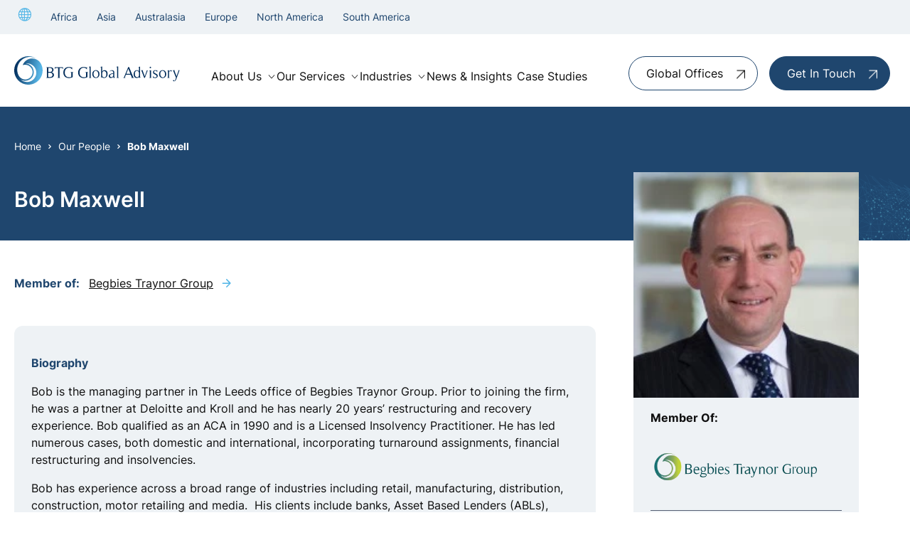

--- FILE ---
content_type: text/html; charset=UTF-8
request_url: https://www.btgga.com/our-people/bob-maxwell
body_size: 10442
content:
<!DOCTYPE html><html lang="en"><head><meta charset="utf-8" /><meta content="width=device-width, initial-scale=1.0, maximum-scale=5.0, user-scalable=1" name="viewport" /><title>Bob Maxwell | BTG Global Advisory - BTG Global Advisory</title><meta name="description" content="An international network of insolvency professionals operating throughout the world."><meta name="google-site-verification" content="GgDykJVby2ccaU3PdK-nf_E66mwfbvnqHarJClD7jZw" /><link rel="canonical" href="https://www.btgga.com/our-people/bob-maxwell" /><meta property="fb:app_id" content="335918716570799" /><meta property="og:image" content="https://www.btgga.com/images/social/og-share.png?id=e6d75ba1bf7d48300f509abf8d01dfe7" /><meta property="og:image:width" content="1200" /><meta property="og:image:height" content="630" /><meta property="og:site_name" content="BTG Global Advisory" /><meta property="og:title" content="BTG Global Advisory" /><meta property="og:type" content="website" /><meta property="og:url" content="https://www.btgga.com/our-people/bob-maxwell" /><meta name="twitter:card" content="summary_large_image" /><meta name="twitter:creator" content="@" /><meta name="twitter:domain" content="www.btgga.com/" /><meta name="twitter:image" content="https://www.btgga.com/images/social/twitter-share.png?id=c5b735338c20505cc5ec953f75a9430a" /><meta name="twitter:image:alt" content="BTG Global Advisory" /><meta name="twitter:site" content="@" /><meta name="twitter:title" content="BTG Global Advisory" /><meta name="twitter:url" content="https://www.btgga.com/our-people/bob-maxwell" /><meta name="csrf-token" content="8mJbJ1lA703o2Fsq96eOsBLN18KScAQvVsWEW7Te" /><link rel="preload" href="/fonts/Inter-VariableFont_slnt,wght.woff2" as="font" type="font/woff2" crossorigin /><link rel="preload" href="/fonts/btgga.woff" as="font" type="font/woff" crossorigin /><link rel="stylesheet" href="/css/app.css?id=23ebd3b4ec7a84a0aea4540b5af32ce0" /><link rel="apple-touch-icon" sizes="180x180" href="/images/favicons/apple-touch-icon.png?id=003772ea8116148e6ccc66644cc4da44"><link rel="icon" type="image/png" sizes="32x32" href="/images/favicons/favicon-32x32.png?id=3a3760b400e82d93fec23d808beb9339"><link rel="icon" type="image/png" sizes="16x16" href="/images/favicons/favicon-16x16.png?id=ce277263b989fa86582982bba93b33cd"><link rel="manifest" href="/images/favicons/site.webmanifest?id=ba25a23c47e748dec2bc4234864f681f" crossorigin="use-credentials"><link rel="mask-icon" href="/images/favicons/safari-pinned-tab.svg?id=6258acb3b9c73c812ae9a1ad49252663" color="#ffffff"><meta name="msapplication-TileColor" content="#da532c"><meta name="theme-color" content="#ffffff"><script nonce="90yppzV8ZEzxl1CYi4udY1VxNSisKQTf">
if (navigator && navigator.serviceWorker) {
navigator.serviceWorker.register('/sw.js?id=a87292731897efe2f9020d8af7942f40');
}
</script></head><body class="liveTest"><a name="top"> </a><div class="full-with address top-nav hidden"><div class="container flex items-center px-[16px] justify-between gap-5 mx-auto max-w-[1441px] py-[10px] md:mx-auto"> <nav class="z-50 hidden lg:block"><ul class="navbar relative flex flex-col justify-center gap-[4px] lg:flex-row"><li class="main flex items-center group"><a class="mr-[7px] text-secondary" href="https://www.btgga.com/locations"><i class="icon-globe text-secondary text-lg"></i></a></li><li class="main flex items-center group"> <a class="transition-all duration-200 hover:text-secondary text-sm menu-link mr-[7px]" href="https://www.btgga.com/locations/africa" >Africa</a></li><li class="main flex items-center group"> <a class="transition-all duration-200 hover:text-secondary text-sm menu-link mr-[7px]" href="https://www.btgga.com/locations/asia" >Asia</a></li><li class="main flex items-center group"> <a class="transition-all duration-200 hover:text-secondary text-sm menu-link mr-[7px]" href="https://www.btgga.com/locations/australasia" >Australasia</a></li><li class="main flex items-center group"> <a class="transition-all duration-200 hover:text-secondary text-sm menu-link mr-[7px]" href="https://www.btgga.com/locations/europe" >Europe</a></li><li class="main flex items-center group"> <a class="transition-all duration-200 hover:text-secondary text-sm menu-link mr-[7px]" href="https://www.btgga.com/locations/north-america" >North America</a></li><li class="main flex items-center group"> <a class="transition-all duration-200 hover:text-secondary text-sm menu-link mr-[7px]" href="https://www.btgga.com/locations/south-america" >South America</a></li></ul> </nav></div></div><div class="wrapper mx-auto text-gray-900 font-normal"><div class="overlay"></div> <header class="h-auto relative py-[15px] first-letter:lg:py-[26px]"><div class="container max-w-[1441px] flex items-center justify-between mx-auto relative"> <a href="https://www.btgga.com" class="flex-shrink-0 flex items-center"> <img class="block h-10 lg:h-10 xl:h-11 w-auto" src="/images/btgga-blue-logo.svg?id=590b1d42a2ccb44dd0d553b7c6de39ff" alt="BTG Global Advisory" width="246" height="43" /> </a><div class="main-nav mt-4 hidden lg:block"> <nav><ul class="navbar flex flex-col justify-center lg:gap-[8px] xl:gap-[24px] lg:flex-row"><li class="flex items-center group"> <a href="https://www.btgga.com/about-us" class="hover:filter-blue text-base menu-link mr-[7px]" >About Us</a> <i class="icon-ios-arrow-down pt-1 text-sm text-gray-900"></i><ul class="menu-child opacity-0 bg-white top-full z-50 py-2 grid menu-shadow -translate-x-6 translate-y-8 transition-all duration-200 pointer-events-none group-hover:pointer-events-auto lg:absolute rounded-[4px] group-hover:grid group-hover:opacity-100 before:content-[''] before:block before:absolute before:w-full before:h-12 before:top-[-25px] before:left-0 grid-cols-1 w-auto"><li class="menu-child-item group transition-all duration-200 py-[10px] px-[22px] hover:filter-blue hover:pl-[5px] hover:opacity-100" > <a href="https://www.btgga.com/our-people" class="flex items-center text-[14px]" >Our People</a></li><li class="menu-child-item group transition-all duration-200 py-[10px] px-[22px] hover:filter-blue hover:pl-[5px] hover:opacity-100" > <a href="https://www.btgga.com/about-us/cost-effective-solutions" class="flex items-center text-[14px]" >Cost-Effective Solutions</a></li><li class="menu-child-item group transition-all duration-200 py-[10px] px-[22px] hover:filter-blue hover:pl-[5px] hover:opacity-100" > <a href="https://www.btgga.com/about-us/our-expertise" class="flex items-center text-[14px]" >Our Expertise</a></li><li class="menu-child-item group transition-all duration-200 py-[10px] px-[22px] hover:filter-blue hover:pl-[5px] hover:opacity-100" > <a href="https://www.btgga.com/about-us/quality-assured" class="flex items-center text-[14px]" >Quality Assured</a></li></ul></li><li class="flex items-center group"> <a href="https://www.btgga.com/services" class="hover:filter-blue text-base menu-link mr-[7px]" >Our Services</a> <i class="icon-ios-arrow-down pt-1 text-sm text-gray-900"></i><ul class="menu-child opacity-0 bg-white top-full z-50 py-2 grid menu-shadow -translate-x-6 translate-y-8 transition-all duration-200 pointer-events-none group-hover:pointer-events-auto lg:absolute rounded-[4px] group-hover:grid group-hover:opacity-100 before:content-[''] before:block before:absolute before:w-full before:h-12 before:top-[-25px] before:left-0 grid-cols-1 w-auto"><li class="menu-child-item group transition-all duration-200 py-[10px] px-[22px] hover:filter-blue hover:pl-[5px] hover:opacity-100" > <a href="https://www.btgga.com/services/insolvency-and-restructuring" class="flex items-center text-[14px]" >Insolvency &amp; Restructuring</a></li><li class="menu-child-item group transition-all duration-200 py-[10px] px-[22px] hover:filter-blue hover:pl-[5px] hover:opacity-100" > <a href="https://www.btgga.com/services/turnaround-workout-and-profit-improvement" class="flex items-center text-[14px]" >Turnaround, Workout and Profit Improvement</a></li><li class="menu-child-item group transition-all duration-200 py-[10px] px-[22px] hover:filter-blue hover:pl-[5px] hover:opacity-100" > <a href="https://www.btgga.com/services/investment-bankingma-transactions" class="flex items-center text-[14px]" >Investment Banking/M&amp;A Transactions</a></li><li class="menu-child-item group transition-all duration-200 py-[10px] px-[22px] hover:filter-blue hover:pl-[5px] hover:opacity-100" > <a href="https://www.btgga.com/services/forensic-accounting-and-litigation-support" class="flex items-center text-[14px]" >Forensic Accounting and Litigation Support</a></li><li class="menu-child-item group transition-all duration-200 py-[10px] px-[22px] hover:filter-blue hover:pl-[5px] hover:opacity-100" > <a href="https://www.btgga.com/services/real-estate-consulting" class="flex items-center text-[14px]" >Real Estate Consulting</a></li></ul></li><li class="flex items-center group"> <a href="https://www.btgga.com/industries" class="hover:filter-blue text-base menu-link mr-[7px]" >Industries</a> <i class="icon-ios-arrow-down pt-1 text-sm text-gray-900"></i><ul class="menu-child opacity-0 bg-white top-full z-50 py-2 grid menu-shadow -translate-x-6 translate-y-8 transition-all duration-200 pointer-events-none group-hover:pointer-events-auto lg:absolute rounded-[4px] group-hover:grid group-hover:opacity-100 before:content-[''] before:block before:absolute before:w-full before:h-12 before:top-[-25px] before:left-0 grid-cols-1 w-auto"><li class="menu-child-item group transition-all duration-200 py-[10px] px-[22px] hover:filter-blue hover:pl-[5px] hover:opacity-100" > <a href="https://www.btgga.com/industries/automotive" class="flex items-center text-[14px]" >Automotive</a></li><li class="menu-child-item group transition-all duration-200 py-[10px] px-[22px] hover:filter-blue hover:pl-[5px] hover:opacity-100" > <a href="https://www.btgga.com/industries/aviation" class="flex items-center text-[14px]" >Aviation</a></li><li class="menu-child-item group transition-all duration-200 py-[10px] px-[22px] hover:filter-blue hover:pl-[5px] hover:opacity-100" > <a href="https://www.btgga.com/industries/financial-services" class="flex items-center text-[14px]" >Financial Services</a></li><li class="menu-child-item group transition-all duration-200 py-[10px] px-[22px] hover:filter-blue hover:pl-[5px] hover:opacity-100" > <a href="https://www.btgga.com/industries/healthcare" class="flex items-center text-[14px]" >Healthcare</a></li><li class="menu-child-item group transition-all duration-200 py-[10px] px-[22px] hover:filter-blue hover:pl-[5px] hover:opacity-100" > <a href="https://www.btgga.com/industries/manufacturing-engineering" class="flex items-center text-[14px]" >Manufacturing and Engineering</a></li><li class="menu-child-item group transition-all duration-200 py-[10px] px-[22px] hover:filter-blue hover:pl-[5px] hover:opacity-100" > <a href="https://www.btgga.com/industries/mining" class="flex items-center text-[14px]" >Mining and Metals</a></li><li class="menu-child-item group transition-all duration-200 py-[10px] px-[22px] hover:filter-blue hover:pl-[5px] hover:opacity-100" > <a href="https://www.btgga.com/industries/professional-services" class="flex items-center text-[14px]" >Professional Services</a></li><li class="menu-child-item group transition-all duration-200 py-[10px] px-[22px] hover:filter-blue hover:pl-[5px] hover:opacity-100" > <a href="https://www.btgga.com/industries/real-estate" class="flex items-center text-[14px]" >Real Estate &amp; Construction</a></li><li class="menu-child-item group transition-all duration-200 py-[10px] px-[22px] hover:filter-blue hover:pl-[5px] hover:opacity-100" > <a href="https://www.btgga.com/industries/retail-and-distribution" class="flex items-center text-[14px]" >Retail and Distribution</a></li><li class="menu-child-item group transition-all duration-200 py-[10px] px-[22px] hover:filter-blue hover:pl-[5px] hover:opacity-100" > <a href="https://www.btgga.com/industries/sport-leisure-hospitality" class="flex items-center text-[14px]" >Hospitality, Leisure and Sport</a></li></ul></li><li class="flex items-center group"> <a href="https://www.btgga.com/news" class="hover:filter-blue text-base menu-link mr-[7px]" >News &amp; Insights</a></li><li class="flex items-center group"> <a href="https://www.btgga.com/case-studies" class="hover:filter-blue text-base menu-link mr-[7px]" >Case Studies</a></li></ul> </nav></div><div class="hidden lg:block text-right lg:mt-2"><div class="inline-block"> <a class="btn btn--white-blue nav-button hidden lg:flex" href="https://www.btgga.com/locations"> <span class="block text-inherit w-full h-full rounded-[50px] text-base ">Global Offices</span> </a></div><div class="inline-block"> <a class="btn btn--primary hidden lg:flex" href="https://www.btgga.com/contact"> <span class="block text-inherit w-full h-full rounded-[50px] text-base ">Get In Touch</span> </a></div></div></div><div class="block lg:hidden burger-icon burger-icon-white menu__icon"> <span class="burger-icon-top"></span> <span class="burger-icon-mid"> </span> <span class="burger-icon-bottom"></span></div> <nav class="mobile-nav fixed top-0 right-0 bg-white flex flex-col h-screen nav-shadow nav-mobile opacity-0 pointer-events-none transition-all duration-200 w-[335px] z-[1000]"><div class="ml-1 bg-white flex items-center border-b p-[15px] lg:p-[26px] gap-[10px] border-[#F2F4F7] shadow-[0_50px_25px_-24px_rgb(0,0,0,0.3)]"> <a href="https://www.btgga.com" class="flex-shrink-0 flex items-center"> <img class="block h-10 lg:h-10 xl:h-11 w-auto" src="/images/btgga-blue-logo.svg?id=590b1d42a2ccb44dd0d553b7c6de39ff" alt="BTG Global Advisory" width="352" height="58" loading="lazy" /> </a></div><div class="h-screen relative overflow-y-auto bg-white z-40"><div class="p-[30px]"><ul class="font-medium text-[16px] leading-[16px] px-4"><li class="group menu-mobile-item py-[13px]"><div class="flex items-center justify-between transition-all duration-200 hover:text-green-900 hover:translate-x-[2px]"> <a href="https://www.btgga.com/about-us" class="text-base mr-[7px] text-primary hover:filter-blue" >About Us</a> <i class="icon-ios-arrow-down pt-1 text-secondary text-sm"></i></div><ul class="pl-5 menu-child hidden pt-[10px]"><li class="text-md py-[10px]"> <a class="block transition-all duration-200 text-primary hover:filter-blue hover:translate-x-1" href="https://www.btgga.com/our-people" >Our People</a></li><li class="text-md py-[10px]"> <a class="block transition-all duration-200 text-primary hover:filter-blue hover:translate-x-1" href="https://www.btgga.com/about-us/cost-effective-solutions" >Cost-Effective Solutions</a></li><li class="text-md py-[10px]"> <a class="block transition-all duration-200 text-primary hover:filter-blue hover:translate-x-1" href="https://www.btgga.com/about-us/our-expertise" >Our Expertise</a></li><li class="text-md py-[10px]"> <a class="block transition-all duration-200 text-primary hover:filter-blue hover:translate-x-1" href="https://www.btgga.com/about-us/quality-assured" >Quality Assured</a></li></ul></li><li class="group menu-mobile-item py-[13px]"><div class="flex items-center justify-between transition-all duration-200 hover:text-green-900 hover:translate-x-[2px]"> <a href="https://www.btgga.com/services" class="text-base mr-[7px] text-primary hover:filter-blue" >Our Services</a> <i class="icon-ios-arrow-down pt-1 text-secondary text-sm"></i></div><ul class="pl-5 menu-child hidden pt-[10px]"><li class="text-md py-[10px]"> <a class="block transition-all duration-200 text-primary hover:filter-blue hover:translate-x-1" href="https://www.btgga.com/services/insolvency-and-restructuring" >Insolvency &amp; Restructuring</a></li><li class="text-md py-[10px]"> <a class="block transition-all duration-200 text-primary hover:filter-blue hover:translate-x-1" href="https://www.btgga.com/services/turnaround-workout-and-profit-improvement" >Turnaround, Workout and Profit Improvement</a></li><li class="text-md py-[10px]"> <a class="block transition-all duration-200 text-primary hover:filter-blue hover:translate-x-1" href="https://www.btgga.com/services/investment-bankingma-transactions" >Investment Banking/M&amp;A Transactions</a></li><li class="text-md py-[10px]"> <a class="block transition-all duration-200 text-primary hover:filter-blue hover:translate-x-1" href="https://www.btgga.com/services/forensic-accounting-and-litigation-support" >Forensic Accounting and Litigation Support</a></li><li class="text-md py-[10px]"> <a class="block transition-all duration-200 text-primary hover:filter-blue hover:translate-x-1" href="https://www.btgga.com/services/real-estate-consulting" >Real Estate Consulting</a></li></ul></li><li class="group menu-mobile-item py-[13px]"><div class="flex items-center justify-between transition-all duration-200 hover:text-green-900 hover:translate-x-[2px]"> <a href="https://www.btgga.com/industries" class="text-base mr-[7px] text-primary hover:filter-blue" >Industries</a> <i class="icon-ios-arrow-down pt-1 text-secondary text-sm"></i></div><ul class="pl-5 menu-child hidden pt-[10px]"><li class="text-md py-[10px]"> <a class="block transition-all duration-200 text-primary hover:filter-blue hover:translate-x-1" href="https://www.btgga.com/industries/automotive" >Automotive</a></li><li class="text-md py-[10px]"> <a class="block transition-all duration-200 text-primary hover:filter-blue hover:translate-x-1" href="https://www.btgga.com/industries/aviation" >Aviation</a></li><li class="text-md py-[10px]"> <a class="block transition-all duration-200 text-primary hover:filter-blue hover:translate-x-1" href="https://www.btgga.com/industries/financial-services" >Financial Services</a></li><li class="text-md py-[10px]"> <a class="block transition-all duration-200 text-primary hover:filter-blue hover:translate-x-1" href="https://www.btgga.com/industries/healthcare" >Healthcare</a></li><li class="text-md py-[10px]"> <a class="block transition-all duration-200 text-primary hover:filter-blue hover:translate-x-1" href="https://www.btgga.com/industries/manufacturing-engineering" >Manufacturing and Engineering</a></li><li class="text-md py-[10px]"> <a class="block transition-all duration-200 text-primary hover:filter-blue hover:translate-x-1" href="https://www.btgga.com/industries/mining" >Mining and Metals</a></li><li class="text-md py-[10px]"> <a class="block transition-all duration-200 text-primary hover:filter-blue hover:translate-x-1" href="https://www.btgga.com/industries/professional-services" >Professional Services</a></li><li class="text-md py-[10px]"> <a class="block transition-all duration-200 text-primary hover:filter-blue hover:translate-x-1" href="https://www.btgga.com/industries/real-estate" >Real Estate &amp; Construction</a></li><li class="text-md py-[10px]"> <a class="block transition-all duration-200 text-primary hover:filter-blue hover:translate-x-1" href="https://www.btgga.com/industries/retail-and-distribution" >Retail and Distribution</a></li><li class="text-md py-[10px]"> <a class="block transition-all duration-200 text-primary hover:filter-blue hover:translate-x-1" href="https://www.btgga.com/industries/sport-leisure-hospitality" >Hospitality, Leisure and Sport</a></li></ul></li><li class="group menu-mobile-item py-[13px]"><div class="flex items-center justify-between transition-all duration-200 hover:text-green-900 hover:translate-x-[2px]"> <a href="https://www.btgga.com/news" class="text-base mr-[7px] text-primary hover:filter-blue" >News &amp; Insights</a></div></li><li class="group menu-mobile-item py-[13px]"><div class="flex items-center justify-between transition-all duration-200 hover:text-green-900 hover:translate-x-[2px]"> <a href="https://www.btgga.com/case-studies" class="text-base mr-[7px] text-primary hover:filter-blue" >Case Studies</a></div></li><li class="group menu-mobile-item py-[13px]"><div class="flex items-center justify-between transition-all duration-200 hover:text-green-900 hover:translate-x-[2px]"> <a href="https://www.btgga.com/locations" class="text-base mr-[7px] text-primary hover:filter-blue" >Global Offices</a> <i class="icon-ios-arrow-down pt-1 text-secondary text-sm"></i></div><ul class="pl-5 menu-child hidden pt-[10px]"><li class="text-md py-[10px]"> <a class="block transition-all duration-200 text-primary hover:filter-blue hover:translate-x-1" href="https://www.btgga.com/locations/africa" >Africa</a></li><li class="text-md py-[10px]"> <a class="block transition-all duration-200 text-primary hover:filter-blue hover:translate-x-1" href="https://www.btgga.com/locations/asia" >Asia</a></li><li class="text-md py-[10px]"> <a class="block transition-all duration-200 text-primary hover:filter-blue hover:translate-x-1" href="https://www.btgga.com/locations/australasia" >Australasia</a></li><li class="text-md py-[10px]"> <a class="block transition-all duration-200 text-primary hover:filter-blue hover:translate-x-1" href="https://www.btgga.com/locations/europe" >Europe</a></li><li class="text-md py-[10px]"> <a class="block transition-all duration-200 text-primary hover:filter-blue hover:translate-x-1" href="https://www.btgga.com/locations/north-america" >North America</a></li><li class="text-md py-[10px]"> <a class="block transition-all duration-200 text-primary hover:filter-blue hover:translate-x-1" href="https://www.btgga.com/locations/south-america" >South America</a></li></ul></li><li class="group menu-mobile-item py-[13px]"><div class="flex items-center justify-between transition-all duration-200 hover:text-green-900 hover:translate-x-[2px]"> <a href="https://www.btgga.com/contact" class="text-base mr-[7px] text-primary hover:filter-blue" >Get In Touch</a></div></li></ul></div></div> </nav> </header><div data-page-banner class="relative bg-primary overflow-hidden"><div class="absolute right-0 top-0 h-[300px]"> <img class="h-96 opacity-40" src="/images/digital-globe.svg?id=6532959207e8a176b04787fbec6da2f8" alt="digital globe" width="300" height="300"/></div><div class=""><div class="container max-w-[1441px] relative sm:overflow-hidden sm:flex items-center justify-between"><div class="relative lg:pt-0 py-6 lg:pb-8 lg:px-0 md:max-w-[75%] z-10 w-full"><div class="breadcrumbs my-6 lg:my-12"> <nav class="my-4 flex items-center space-x-1.5" aria-label="Breadcrumb" aria-role="list"> <a title="Go to Home" href="https://www.btgga.com" class="text-sm text-white hover:text-secondary font-normal">Home</a> <svg class="flex-shrink-0 h-4 w-3 text-white" xmlns="http://www.w3.org/2000/svg" viewBox="0 0 20 20" fill="currentColor" aria-hidden="true"> <path style="fill-rule: evenodd" d="M7.293 14.707a1 1 0 010-1.414L10.586 10 7.293 6.707a1 1 0 011.414-1.414l4 4a1 1 0 010 1.414l-4 4a1 1 0 01-1.414 0z" clip-rule="evenodd" /> </svg> <a href="https://www.btgga.com/our-people" title="Go to Our People" class="flex-shrink-0 text-sm text-white hover:text-secondary font-normal" >Our People</a> <svg class="flex-shrink-0 h-4 w-3 text-white" xmlns="http://www.w3.org/2000/svg" viewBox="0 0 20 20" fill="currentColor" aria-hidden="true"> <path style="fill-rule: evenodd" d="M7.293 14.707a1 1 0 010-1.414L10.586 10 7.293 6.707a1 1 0 011.414-1.414l4 4a1 1 0 010 1.414l-4 4a1 1 0 01-1.414 0z" clip-rule="evenodd" /> </svg> <span class="truncate text-sm text-white font-bold">Bob Maxwell</span> </nav></div><h1 class="pb-0 md:pb-2 text-lg md:text-heading-4 font-semibold text-white max-w-4xl">Bob Maxwell</h1></div></div></div></div><div class="flex flex-wrap container max-w-[1441px]"><div class="relative pb-6 lg:pb-0 w-full md:max-w-[66%] lg:w-4/6 md:order-1 order-2"><div class="py-12"> <span class="text-primary font-bold mr-2">Member of:</span> <a href="https://www.btgga.com/our-firms/begbies-traynor-group" class="underline hover:no-underline">Begbies Traynor Group</a> <i class="inline-flex icon-right-arrow text-secondary text-xs pt-1 pl-2"></i></div><div class="cms-content services-content" x-data="{ shown: false }" x-intersect="$el.classList.add('fadeInUp')"><div class="bg-gray-300 py-4 px-6 pt-6 pb-12 mb-12 rounded-xl"><p class="text-primary font-bold pt-4">Biography</p><div class="cms-content "><p>Bob is the managing partner in The Leeds office of Begbies Traynor Group. Prior to joining the firm, he was a partner at Deloitte and Kroll and he has nearly 20 years’ restructuring and recovery experience. Bob qualified as an ACA in 1990 and is a Licensed Insolvency Practitioner. He has led numerous cases, both domestic and international, incorporating turnaround assignments, financial restructuring and insolvencies. </p><p>Bob has experience across a broad range of industries including retail, manufacturing, distribution, construction, motor retailing and media.  His clients include banks, Asset Based Lenders (ABLs), venture capitalists, pension scheme trustees, corporates and government.</p><p>He has undertaken two major secondments to assist UK clearing banks, advising them on developing turnaround strategies for their clients in financial difficulty. </p><p>More recently, Bob has been responsible for delivering a project with Clydesdale Bank aimed at tackling its distressed property portfolio. He led a team of 12 staff throughout the UK, working with the Bank staff to manage a portfolio of circa £800m of debt with over 1,000 properties. As part of this project, he formulated strategies to create consensual solutions between the customer and the bank as well as undertaking a significant number of LPA appointments in situations where enforcement action was required.</p></div></div></div><div class="w-full my-12"><div class="form-container rounded-xl bg-gray-300 p-4" x-data="{ shown: false }" x-intersect="$el.classList.add('fadeInUp')"><div class="mx-auto"><div class="my-3"><h3 class="text-xl leading-normal font-semibold text-primary">Contact Bob Maxwell</h3></div><form data-custom-form data-form="4-696e71f4b47fc" data-recaptcha="true" action="#" method="post" enctype="multipart/form-data" class="relative" > <input type="hidden" name="_token" value="8mJbJ1lA703o2Fsq96eOsBLN18KScAQvVsWEW7Te"> <input name="form_id" type="hidden" value="4"> <input name="page_url" type="hidden" value="https://www.btgga.com/our-people/bob-maxwell"><div data-field-wrap><div class="flex flex-wrap -mx-3 mb-3"><div data-field="name" class="w-full md:w-1/2 py-2 px-3 mb-6 md:mb-0"> <label class="block tracking-wide text-gray-900 text-[14px] font-bold mb-2" for="name-1364386888000"> Name </label> <input class="appearance-none block w-full bg-white text-gray-700 border border-gray-200 rounded py-3 px-4 leading-tight focus:outline-none focus:bg-white" id="name-1364386888000" name="name" type="text" placeholder="Name" required="required" ></div><div data-field="contact_number" class="w-full md:w-1/2 py-2 px-3"> <label class="block tracking-wide text-gray-900 text-[14px] font-bold mb-2" for="contact-number-1364386888000"> Contact Number </label> <input class="appearance-none block w-full white text-gray-700 border border-gray-200 rounded py-3 px-4 leading-tight focus:outline-none focus:bg-white focus:border-gray-500" id="contact-number-1364386888000" name="contact_number" type="tel" placeholder="01234 567980" required="required" ></div></div><div class="flex flex-wrap -mx-3 mb-3"><div data-field="email_address" class="w-full md:w-1/2 py-2 px-3"> <label class="block tracking-wide text-gray-900 text-[14px] font-bold mb-2" for="email-address-1364386888000"> Email Address </label> <input class="appearance-none block w-full white text-gray-700 border border-gray-200 rounded py-3 px-4 leading-tight focus:outline-none focus:bg-white focus:border-gray-500" id="email-address-1364386888000" name="email_address" type="email" placeholder="your.name@yourcompany.com" required="required" ></div><div data-field="company_name" class="w-full md:w-1/2 py-2 px-3"> <label class="block tracking-wide text-gray-900 text-[14px] font-bold mb-2" for="company-name-1364386888000"> Company Name <span class="text-xs">(Optional)</span> </label> <input class="appearance-none block w-full white text-gray-700 border border-gray-200 rounded py-3 px-4 leading-tight focus:outline-none focus:bg-white focus:border-gray-500" id="company-name-1364386888000" name="company_name" type="text" placeholder="Company Name" ></div></div><div class="flex flex-wrap -mx-3 mb-3"><div data-field="message" class="w-full py-2 px-3"> <label class="block tracking-wide text-gray-900 text-[14px] font-bold mb-2" for="message-1364386888000"> Message <span class="text-xs">(Optional)</span> </label><textarea
                                    class="appearance-none block w-full bg-white text-gray-700 border border-gray-200 rounded py-3 px-4 leading-tight focus:outline-none focus:bg-white focus:border-gray-500"
                                    rows="10"
                                    id="message-1364386888000"
                                    name="message"
                                    placeholder="Message"
                                
                            ></textarea></div><div class="flex justify-between w-full lg:w-2/5 px-3 mt-3"><div class="w-full"> <button class="btn btn--primary mx-0 -ml-2" type="submit">Submit Enquiry</button></div></div><div class="md:flex md:items-center w-full lg:w-3/5 p-3"><div class="block text-gray-900"> <span class="text-sm"> Here at BTG Global Advisory we take your privacy seriously and will only use your personal information to contact you with regards to your enquiry. We will not use your information for marketing purposes. See <a href="https://www.btgga.com/privacy-policy" class="text-secondary uppercase underline hover:no-underline">privacy policy</a>. </span></div></div></div><div class="w-full flex justify-end mt-6"><div id="form-4-696e71f4b47fc-recaptcha-div" data-sitekey="6LcDEZoUAAAAAOjKdrP6yrzB2jEq49XpltE5z98v" data-callback="onSubmitInvisibleRecaptcha4696e71f4b47fc" data-size="invisible" class="absolute"></div> <a href="https://policies.google.com/privacy?hl=en" target="_blank" class="flex items-center justify-center text-xs gap-x-2"> <span>protected by</span> <img src="[data-uri]" alt="reCAPTCHA Badge" width="20" height="20" loading="lazy" class="w-5 h-5" /> <span>reCAPTCHA</span> </a></div></div><div data-loading class="hidden absolute z-10 left-0 top-0 w-full h-full"><div class="flex items-end justify-center w-full h-full relative"><div class="absolute z-10 left-0 top-0 w-full h-full bg-gray-100 opacity-80"></div><div class="flex items-center relative z-20 text-2xl text-gray-700 font-semibold pb-24"> <svg xmlns="http://www.w3.org/2000/svg" class="w-8 h-8 mr-4 animate-spin" viewBox="0 0 512 512"> <path d="M304 48c0 26.51-21.49 48-48 48s-48-21.49-48-48 21.49-48 48-48 48 21.49 48 48zm-48 368c-26.51 0-48 21.49-48 48s21.49 48 48 48 48-21.49 48-48-21.49-48-48-48zm208-208c-26.51 0-48 21.49-48 48s21.49 48 48 48 48-21.49 48-48-21.49-48-48-48zM96 256c0-26.51-21.49-48-48-48S0 229.49 0 256s21.49 48 48 48 48-21.49 48-48zm12.922 99.078c-26.51 0-48 21.49-48 48s21.49 48 48 48 48-21.49 48-48c0-26.509-21.491-48-48-48zm294.156 0c-26.51 0-48 21.49-48 48s21.49 48 48 48 48-21.49 48-48c0-26.509-21.49-48-48-48zM108.922 60.922c-26.51 0-48 21.49-48 48s21.49 48 48 48 48-21.49 48-48-21.491-48-48-48z"/> </svg> Sending...</div></div></div><div data-alert data-alert-error class="hidden w-full mt-4 text-center"><div class="bg-red-600 inline-flex rounded-2xl text-lg font-semibold text-primary px-8 py-4 mx-auto"> Please correct any validation errors.</div></div><div data-alert data-alert-file-error class="hidden w-full mt-4 text-center"><div class="bg-red-600 inline-flex rounded-2xl text-lg font-semibold text-primary px-8 py-4 mx-auto"> There was a problem uploading your file(s). Please try again.</div></div><div data-alert data-alert-undefined-error class="hidden w-full mt-4 text-center"><div class="bg-red-600 inline-flex rounded-2xl text-lg font-semibold text-primary px-8 py-4 mx-auto"> Sorry, something went wrong. Please try again.</div></div><div data-alert data-alert-success class="hidden w-full text-center"><div class="bg-gray-100 inline-flex flex-col rounded-2xl text-lg font-semibold text-primary px-12 py-8 mx-auto"> Thank you for your enquiry. We'll be in touch shortly.</div></div></form></div></div></div></div><div class="sidebar flex flex-col relative w-full md:w-2/6 lg:px-6 lg:order-2 order-1 mt-6 md:mt-0 mx-auto"><div class="flex flex-col justify-center md:-mt-24"><div class="flex flex-col bg-gray-300 lg:mx-6 pb-6 rounded-b-xl"> <img src="https://www.btgga.com/images/200x200/0x0-0x0/people/imported/maxwell_bob_500.jpg?1684503065" alt="" width="200" height="200" class="" loading="lazy" /><div class="px-6 pt-4"><p class="font-bold pb-3">Member Of:</p> <img src="https://www.btgga.com/images/400x0/0x0-0x0/logos/logo-btg.png?1687430398" alt="Logo BTG" width="400" height="150" loading="lazy" class="max-w-[15rem]" /><hr class="border-t border-gray-700 my-4"/></div><div class="px-6"><p class="font-bold pb-1">Position</p><p class="pb-2">Partner</p><hr class="border-t border-gray-700 my-4"/><p class="font-bold pb-4">Contact Details:</p><div class="mb-3 flex items-center"> <i class="inline-flex icon-globe text-gray-900 text-lg pr-3"></i> <a class="hover:text-secondary" href="https://www.btgga.com/locations/europe/united-kingdom/begbies-traynor-group-leeds"> Leeds, United Kingdom </a></div><div class="mb-3 flex items-center"> <i class="inline-flex icon-call-phone text-gray-900 text-lg pr-3"></i> <a class="hover:text-secondary" href="tel:+44(0)1132440044">+44 (0)113 244 0044</a></div><div class="mb-3 flex items-center"> <i class="inline-flex icon-email-envelope text-gray-900 text-sm pr-3"></i> <a class="hover:text-secondary" href="/cdn-cgi/l/email-protection#6e0c010c40030f16190b02022e0c1a091b05400d0103"><span class="__cf_email__" data-cfemail="8be9e4e9a5e6eaf3fceee7e7cbe9ffecfee0a5e8e4e6">[email&#160;protected]</span></a></div></div></div></div></div></div><div class="container max-w-[1441px] mt-8 lg:mb-24"><div class="md:flex flex-wrap items-center justify-between"><p class="text-primary text-heading-5 lg:text-heading-4 font-bold py-4 lg:py-12">Other Begbies Traynor Group Members</p> <span class="-mx-2"> <a href="https://www.btgga.com/our-people?firm=1" class="btn btn--primary">View More</a> </span></div><div class="team-listings my-4"><div class="grid-container"><div class="teamList group" x-data="{ shown: false }" x-intersect="$el.classList.add('fadeInUp')"><div class="bg-gray-300 relative rounded-b-lg mb-4 h-100 shadow group-hover:bg-gray-200 group-hover:shadow-lg h-full flex flex-col transition-all duration-200 hover:-translate-y-1"> <a href="https://www.btgga.com/our-people/adrian-hyde" class=" absolute inset-0 z-10"></a><div class="overflow-hidden bg-black"> <img src="https://www.btgga.com/images/330x330/0x0-0x0/people/hydeadrianrgb500x500.jpg?1687793082" alt="Hydeadrianrgb500x500" width="330" height="330" loading="lazy" class="h-80 w-full object-cover md:w-full transition-all duration-200 group-hover:opacity-75" /></div><div class="p-4 flex-1 relative flex flex-col"><div class="flex-1"><p class="text-lg text-primary font-bold">Adrian Hyde</p><div class="bg-secondary w-1/4 h-[1px] my-2 "></div><p class="flex relative text-primary text-sm mt-5"> <i class="icon-globe text-secondary pt-[1px] pr-1"></i> London, United Kingdom</p></div><div class="text-center"> <span class="btn btn--people">Read More</span></div></div></div></div><div class="teamList group" x-data="{ shown: false }" x-intersect="$el.classList.add('fadeInUp')"><div class="bg-gray-300 relative rounded-b-lg mb-4 h-100 shadow group-hover:bg-gray-200 group-hover:shadow-lg h-full flex flex-col transition-all duration-200 hover:-translate-y-1"> <a href="https://www.btgga.com/our-people/adrian-rabet" class=" absolute inset-0 z-10"></a><div class="overflow-hidden bg-black"> <img src="https://www.btgga.com/images/330x330/347x347-56x1/people/imported/Photo%20-%20Adrian%20Rabet%20-%20Medium%20500%20pxl.jpg?1684503062" alt="" width="330" height="330" loading="lazy" class="h-80 w-full object-cover md:w-full transition-all duration-200 group-hover:opacity-75" /></div><div class="p-4 flex-1 relative flex flex-col"><div class="flex-1"><p class="text-lg text-primary font-bold">Adrian Rabet</p><div class="bg-secondary w-1/4 h-[1px] my-2 "></div><p class="flex relative text-primary text-sm mt-5"> <i class="icon-globe text-secondary pt-[1px] pr-1"></i> Jersey, United Kingdom</p></div><div class="text-center"> <span class="btn btn--people">Read More</span></div></div></div></div><div class="teamList group" x-data="{ shown: false }" x-intersect="$el.classList.add('fadeInUp')"><div class="bg-gray-300 relative rounded-b-lg mb-4 h-100 shadow group-hover:bg-gray-200 group-hover:shadow-lg h-full flex flex-col transition-all duration-200 hover:-translate-y-1"> <a href="https://www.btgga.com/our-people/brian-simpson" class=" absolute inset-0 z-10"></a><div class="overflow-hidden bg-black"> <img src="https://www.btgga.com/images/330x330/1308x1308-1161x73/people/imported/BRIAN_SIMPSON_008.jpg?1684503066" alt="" width="330" height="330" loading="lazy" class="h-80 w-full object-cover md:w-full transition-all duration-200 group-hover:opacity-75" /></div><div class="p-4 flex-1 relative flex flex-col"><div class="flex-1"><p class="text-lg text-primary font-bold">Brian Simpson</p><div class="bg-secondary w-1/4 h-[1px] my-2 "></div><p class="flex relative text-primary text-sm mt-5"> <i class="icon-globe text-secondary pt-[1px] pr-1"></i> Tortola, British Virgin Islands</p></div><div class="text-center"> <span class="btn btn--people">Read More</span></div></div></div></div><div class="teamList group" x-data="{ shown: false }" x-intersect="$el.classList.add('fadeInUp')"><div class="bg-gray-300 relative rounded-b-lg mb-4 h-100 shadow group-hover:bg-gray-200 group-hover:shadow-lg h-full flex flex-col transition-all duration-200 hover:-translate-y-1"> <a href="https://www.btgga.com/our-people/david-abbott" class=" absolute inset-0 z-10"></a><div class="overflow-hidden bg-black"> <img src="https://www.btgga.com/images/330x330/0x0-0x0/people/imported/abbott_david_2017_500x500.jpg?1684503067" alt="" width="330" height="330" loading="lazy" class="h-80 w-full object-cover md:w-full transition-all duration-200 group-hover:opacity-75" /></div><div class="p-4 flex-1 relative flex flex-col"><div class="flex-1"><p class="text-lg text-primary font-bold">David Abbott</p><div class="bg-secondary w-1/4 h-[1px] my-2 "></div><p class="flex relative text-primary text-sm mt-5"> <i class="icon-globe text-secondary pt-[1px] pr-1"></i> London, United Kingdom</p></div><div class="text-center"> <span class="btn btn--people">Read More</span></div></div></div></div></div></div></div></div><footer class="" aria-labelledby="footer-heading"><p id="footer-heading" class="sr-only">Footer</p><div class="bg-bg-1"><div class="container"><div class="flex flex-col justify-center items-center py-4 md:py-8"><div class=""> <img class="h-10" src="/images/btgga-blue-logo.svg?id=590b1d42a2ccb44dd0d553b7c6de39ff" alt="BTG Global Advisory" width="199" height="32" loading="lazy" /></div><div class="max-w-4xl my-3 md:my-6"><ul class="md:flex justify-between space-x-4 text-center"><li class="mb-2"> <a href="https://www.btgga.com/sitemap" class="transition-all duration-200 hover:filter-blue" >Sitemap</a></li><li class="mb-2"> <a href="https://www.btgga.com/privacy-policy" class="transition-all duration-200 hover:filter-blue" >Privacy Policy</a></li><li class="mb-2"> <a href="https://www.btgga.com/terms-and-conditions" class="transition-all duration-200 hover:filter-blue" >Terms and Conditions</a></li><li class="mb-2"> <a href="https://www.btgga.com/accessibility" class="transition-all duration-200 hover:filter-blue" >Accessibility</a></li></ul></div><div class="flex space-x-4 py-3 md:py-4"><div class="lg:pl-4"> <a href="https://twitter.com/btgga" aria-label="twitter" title="twitter" target="_blank"> <img class="w-12" src="/images/twitter.svg?id=c885c48c35febbd280c017310fa2004b" alt="TwitterX icon" width="50" height="50" loading="lazy"/> </a></div><div> <a href="https://www.linkedin.com/company/btg-global-advisory-limited/" aria-label="LinkedIn" title="LinkedIn" target="_blank"> <img class="w-12" src="/images/linkedin.svg?id=689f13ca0433e8fae57e5f2ec678d977" alt="LinkedIn icon" width="50" height="50" loading="lazy"/> </a></div></div></div></div><div class="bank-logos bg-bg-3 p-4"><div class="flex justify-center items-center gap-x-4"><div> <a href="https://www.insol.org/" aria-label="INSOL International" title="INSOL International" target="_blank"> <img class="w-28" src="/images/footer-logos/insol-logo.svg?id=06816252b9f3d98e0ef5f51e2f748643" alt="logo 1" width="250" height="100" loading="lazy"/> </a></div><div> <a href="https://tma-uk.org/" aria-label="Turnaround Management Association" title="Turnaround Management Association" target="_blank"> <img class="w-28 h-16" src="/images/footer-logos/tma-logo-main.svg?id=b689a5c4541dac0bbc14986051b0cce4" alt="logo 2" width="250" height="100" loading="lazy"/> </a></div><div> <a href="https://www.abi.org/" aria-label="American Bankruptcy Institute" title="American Bankruptcy Institute" target="_blank"> <img class="w-28" src="/images/footer-logos/abi-logo.svg?id=03d9ee412a361271295ea3155dc6d7b3" alt="logo 3" width="250" height="100" loading="lazy"/> </a></div></div></div><div class="copyright bg-bg-1 py-4 md:py-8 md:px-0 px-4"><div class="flex justify-center"><p class="text-sm">&copy; 2026 BTG Global Advisory Limited – a company limited by guarantee incorporated and registered in England and Wales - Company Registration Number: 06050727</p></div></div></div></footer><div class="bg fixed bottom-10 rounded-full grid place-items-center opacity-0 invisible transition-all duration-300 right-[20px] z-[9999] w-[48px] h-[48px]" id="backToTop"> <a class="rounded-lg bg-secondary grid place-items-center w-[48px] h-[48px]" href="#top"><div class="icon-ios-arrow-up text-lg text-white"></div> </a></div><div data-cookie-banner class="cookie-banner hidden fixed left-0 bottom-0 w-full z-[999] transition-all duration-500"><div class="bg-primary text-white py-4"><div class="container flex flex-wrap items-center md:justify-between"><p class="w-full md:w-8/12 lg:w-10/12 md:pr-8 text-sm">This site uses cookies to monitor site performance and provide a more responsive and personalised experience. <span class="hidden md:inline-block">You must agree to our use of certain cookies.</span> For more information on how we use and manage cookies please read our <a href="https://www.btgga.com/privacy-policy" class="uppercase">privacy policy</a></p><div class="w-full md:w-4/12 lg:w-2/12 mt-4 md:mt-0 flex items-center justify-center"> <a data-accept-cookies href="#" class="btn btn--secondary btn--no-icon text-sm" >Accept all &amp; close</a></div></div></div></div><script data-cfasync="false" src="/cdn-cgi/scripts/5c5dd728/cloudflare-static/email-decode.min.js"></script><script nonce="90yppzV8ZEzxl1CYi4udY1VxNSisKQTf">
var CF_STATUS = true;
var CMS_URL = parseInt('376');
var COOKIE_SECURE = true;
var TD_CNAME = 'log_tracking_data';
var SCRIPT_NONCE = '90yppzV8ZEzxl1CYi4udY1VxNSisKQTf';
const MAP_JS_API_KEY = 'AIzaSyDRuQRgFswdxCSkLZpBZ4GnODNzdwwVeyg';
const GLCSS = '/css/glightbox.css?id=86f34140f96d6891177dd6f7c4d049fb';
const SWCSS = '/css/swiper.css?id=957c62c2857f73b32f5edefe5f002ef5';
</script><script src="/js/scripts.js?id=462344f8305724f6521fec98277b206b" defer></script><script nonce="90yppzV8ZEzxl1CYi4udY1VxNSisKQTf">
function onSubmitInvisibleRecaptcha4696e71f4b47fc(){
const form = document.querySelector('form[data-custom-form][data-form="4-696e71f4b47fc"]');
form.setAttribute('data-recaptcha-callback', true);
const btn = form.querySelector('button[type="submit"]');
btn.click();
}
</script><script>(function(w,d,s,l,i){w[l]=w[l]||[];w[l].push({'gtm.start':
new Date().getTime(),event:'gtm.js'});var f=d.getElementsByTagName(s)[0],
j=d.createElement(s),dl=l!='dataLayer'?'&l='+l:'';j.async=true;j.src=
'https://www.googletagmanager.com/gtm.js?id='+i+dl;f.parentNode.insertBefore(j,f);
})(window,document,'script','dataLayer','GTM-PPZNTBW');</script><noscript><iframe src="https://www.googletagmanager.com/ns.html?id=GTM-PPZNTBW"
height="0" width="0" style="display:none;visibility:hidden"></iframe></noscript><script type="application/ld+json">
{
"@context": "http:\/\/schema.org",
"@type": "BreadcrumbList",
"itemListElement": [
{
"@type": "ListItem",
"position": 0,
"item": {
"@id": "https:\/\/www.btgga.com",
"name": "Home"
}
},
{
"@type": "ListItem",
"position": 1,
"item": {
"@id": "https:\/\/www.btgga.com\/our-people",
"name": "Our People"
}
},
{
"@type": "ListItem",
"position": 2,
"item": {
"@id": "https:\/\/www.btgga.com\/our-people\/bob-maxwell",
"name": "Bob Maxwell"
}
}
]
}
</script><script type="application/ld+json">
{
"@context": "http:\/\/schema.org",
"@type": "WebPage",
"name": "Bob Maxwell",
"description": "",
"author": {
"@type": "Organization",
"name": "Begbies Traynor Group plc (BEG)",
"url": "https:\/\/www.btgga.com"
},
"datePublished": "2023-05-19",
"dateModified": "2023-06-26"
}
</script><script type="application/ld+json">
{
"@context": "http:\/\/schema.org",
"@type": "Organization",
"name": "Begbies Traynor Group plc (BEG)",
"image": "https:\/\/www.btgga.com\/images\/social\/schema-logo.png?id=ed15f9df4eb74b7a53e961cacbce1766",
"url": "https:\/\/www.btgga.com",
"logo": "https:\/\/www.btgga.com\/images\/social\/schema-logo.png?id=ed15f9df4eb74b7a53e961cacbce1766",
"description": "An international network of insolvency professionals operating throughout the world.",
"email": "enquiries@btgga.com",
"telephone": "44 (0)20 7412 8371",
"sameAs": [
"https:\/\/twitter.com\/btgga",
"https:\/\/www.linkedin.com\/company\/btg-global-advisory-limited\/"
]
}
</script><script type="application/ld+json">
{
"@context": "http:\/\/schema.org",
"@type": "WebSite",
"url": "https:\/\/www.btgga.com",
"potentialAction": {
"@type": "SearchAction",
"target": "https:\/\/www.btgga.com\/news?term={search_term_string}",
"query-input": "required name=search_term_string"
}
}
</script><script defer src="https://static.cloudflareinsights.com/beacon.min.js/vcd15cbe7772f49c399c6a5babf22c1241717689176015" integrity="sha512-ZpsOmlRQV6y907TI0dKBHq9Md29nnaEIPlkf84rnaERnq6zvWvPUqr2ft8M1aS28oN72PdrCzSjY4U6VaAw1EQ==" data-cf-beacon='{"version":"2024.11.0","token":"2871dd1de66d472fb3e2a456ee3093c7","r":1,"server_timing":{"name":{"cfCacheStatus":true,"cfEdge":true,"cfExtPri":true,"cfL4":true,"cfOrigin":true,"cfSpeedBrain":true},"location_startswith":null}}' crossorigin="anonymous"></script>
</body></html>

--- FILE ---
content_type: text/html; charset=UTF-8
request_url: https://www.btgga.com/ajax/common/token
body_size: -545
content:
8ebZUaOU7HjjEDgO3HBUSvwchPn55fpQtc2qswms

--- FILE ---
content_type: text/css
request_url: https://www.btgga.com/css/app.css?id=23ebd3b4ec7a84a0aea4540b5af32ce0
body_size: 19128
content:
@charset "UTF-8";html{overflow:auto}.full-width{left:50%;margin-left:-50vw;margin-right:-50vw;position:relative;right:50%;width:100vw}.col-12{flex:0 0 auto;width:100%}body,html{max-width:100%}html{scroll-behavior:smooth}body{--tw-bg-opacity:1;--tw-text-opacity:1;background-color:rgb(255 255 255/var(--tw-bg-opacity));color:rgb(0 0 0/var(--tw-text-opacity))}.swiper-slide.swiper-hidden{display:none}.address{background-color:var(--bg-1);color:var(--primary);display:block!important}[x-cloak]{display:none}section{transition:1s}img,section,video{width:100%}.sidebar .sentinal{height:3rem;left:0;position:absolute;right:0;top:0}.sidebar .stickyElement{margin-bottom:2rem;position:sticky;top:11.5rem;transition:all .3s;z-index:20}@media only screen and (min-width:769px) and (max-width:1024px){.sidebar .stickyElement{top:9rem}}.sidebar .stickyElement.sticky{position:sticky}.share-icons li:before{content:" "!important;font-size:0}.share-icons li a{text-decoration:none!important}.icon-facebook{color:#4267b2}.icon-facebook:hover{color:var(--secondary)}.icon-twitter{color:#00aced}.icon-twitter:hover{color:var(--secondary)}.icon-youtube{color:#b00}.icon-youtube:hover{color:var(--secondary)}.icon-linkedin{color:#007bb6}.icon-linkedin:hover{color:var(--secondary)}.icon-whatsapp{color:#075e54}.icon-whatsapp:hover{color:var(--secondary-900)}[data-aos][data-aos][data-aos-duration="50"],body[data-aos-duration="50"] [data-aos]{transition-duration:50ms}[data-aos][data-aos][data-aos-delay="50"],body[data-aos-delay="50"] [data-aos]{transition-delay:0}[data-aos][data-aos][data-aos-delay="50"].aos-animate,body[data-aos-delay="50"] [data-aos].aos-animate{transition-delay:50ms}[data-aos][data-aos][data-aos-duration="100"],body[data-aos-duration="100"] [data-aos]{transition-duration:.1s}[data-aos][data-aos][data-aos-delay="100"],body[data-aos-delay="100"] [data-aos]{transition-delay:0}[data-aos][data-aos][data-aos-delay="100"].aos-animate,body[data-aos-delay="100"] [data-aos].aos-animate{transition-delay:.1s}[data-aos][data-aos][data-aos-duration="150"],body[data-aos-duration="150"] [data-aos]{transition-duration:.15s}[data-aos][data-aos][data-aos-delay="150"],body[data-aos-delay="150"] [data-aos]{transition-delay:0}[data-aos][data-aos][data-aos-delay="150"].aos-animate,body[data-aos-delay="150"] [data-aos].aos-animate{transition-delay:.15s}[data-aos][data-aos][data-aos-duration="200"],body[data-aos-duration="200"] [data-aos]{transition-duration:.2s}[data-aos][data-aos][data-aos-delay="200"],body[data-aos-delay="200"] [data-aos]{transition-delay:0}[data-aos][data-aos][data-aos-delay="200"].aos-animate,body[data-aos-delay="200"] [data-aos].aos-animate{transition-delay:.2s}[data-aos][data-aos][data-aos-duration="250"],body[data-aos-duration="250"] [data-aos]{transition-duration:.25s}[data-aos][data-aos][data-aos-delay="250"],body[data-aos-delay="250"] [data-aos]{transition-delay:0}[data-aos][data-aos][data-aos-delay="250"].aos-animate,body[data-aos-delay="250"] [data-aos].aos-animate{transition-delay:.25s}[data-aos][data-aos][data-aos-duration="300"],body[data-aos-duration="300"] [data-aos]{transition-duration:.3s}[data-aos][data-aos][data-aos-delay="300"],body[data-aos-delay="300"] [data-aos]{transition-delay:0}[data-aos][data-aos][data-aos-delay="300"].aos-animate,body[data-aos-delay="300"] [data-aos].aos-animate{transition-delay:.3s}[data-aos][data-aos][data-aos-duration="350"],body[data-aos-duration="350"] [data-aos]{transition-duration:.35s}[data-aos][data-aos][data-aos-delay="350"],body[data-aos-delay="350"] [data-aos]{transition-delay:0}[data-aos][data-aos][data-aos-delay="350"].aos-animate,body[data-aos-delay="350"] [data-aos].aos-animate{transition-delay:.35s}[data-aos][data-aos][data-aos-duration="400"],body[data-aos-duration="400"] [data-aos]{transition-duration:.4s}[data-aos][data-aos][data-aos-delay="400"],body[data-aos-delay="400"] [data-aos]{transition-delay:0}[data-aos][data-aos][data-aos-delay="400"].aos-animate,body[data-aos-delay="400"] [data-aos].aos-animate{transition-delay:.4s}[data-aos][data-aos][data-aos-duration="450"],body[data-aos-duration="450"] [data-aos]{transition-duration:.45s}[data-aos][data-aos][data-aos-delay="450"],body[data-aos-delay="450"] [data-aos]{transition-delay:0}[data-aos][data-aos][data-aos-delay="450"].aos-animate,body[data-aos-delay="450"] [data-aos].aos-animate{transition-delay:.45s}[data-aos][data-aos][data-aos-duration="500"],body[data-aos-duration="500"] [data-aos]{transition-duration:.5s}[data-aos][data-aos][data-aos-delay="500"],body[data-aos-delay="500"] [data-aos]{transition-delay:0}[data-aos][data-aos][data-aos-delay="500"].aos-animate,body[data-aos-delay="500"] [data-aos].aos-animate{transition-delay:.5s}[data-aos][data-aos][data-aos-duration="550"],body[data-aos-duration="550"] [data-aos]{transition-duration:.55s}[data-aos][data-aos][data-aos-delay="550"],body[data-aos-delay="550"] [data-aos]{transition-delay:0}[data-aos][data-aos][data-aos-delay="550"].aos-animate,body[data-aos-delay="550"] [data-aos].aos-animate{transition-delay:.55s}[data-aos][data-aos][data-aos-duration="600"],body[data-aos-duration="600"] [data-aos]{transition-duration:.6s}[data-aos][data-aos][data-aos-delay="600"],body[data-aos-delay="600"] [data-aos]{transition-delay:0}[data-aos][data-aos][data-aos-delay="600"].aos-animate,body[data-aos-delay="600"] [data-aos].aos-animate{transition-delay:.6s}[data-aos][data-aos][data-aos-duration="650"],body[data-aos-duration="650"] [data-aos]{transition-duration:.65s}[data-aos][data-aos][data-aos-delay="650"],body[data-aos-delay="650"] [data-aos]{transition-delay:0}[data-aos][data-aos][data-aos-delay="650"].aos-animate,body[data-aos-delay="650"] [data-aos].aos-animate{transition-delay:.65s}[data-aos][data-aos][data-aos-duration="700"],body[data-aos-duration="700"] [data-aos]{transition-duration:.7s}[data-aos][data-aos][data-aos-delay="700"],body[data-aos-delay="700"] [data-aos]{transition-delay:0}[data-aos][data-aos][data-aos-delay="700"].aos-animate,body[data-aos-delay="700"] [data-aos].aos-animate{transition-delay:.7s}[data-aos][data-aos][data-aos-duration="750"],body[data-aos-duration="750"] [data-aos]{transition-duration:.75s}[data-aos][data-aos][data-aos-delay="750"],body[data-aos-delay="750"] [data-aos]{transition-delay:0}[data-aos][data-aos][data-aos-delay="750"].aos-animate,body[data-aos-delay="750"] [data-aos].aos-animate{transition-delay:.75s}[data-aos][data-aos][data-aos-duration="800"],body[data-aos-duration="800"] [data-aos]{transition-duration:.8s}[data-aos][data-aos][data-aos-delay="800"],body[data-aos-delay="800"] [data-aos]{transition-delay:0}[data-aos][data-aos][data-aos-delay="800"].aos-animate,body[data-aos-delay="800"] [data-aos].aos-animate{transition-delay:.8s}[data-aos][data-aos][data-aos-duration="850"],body[data-aos-duration="850"] [data-aos]{transition-duration:.85s}[data-aos][data-aos][data-aos-delay="850"],body[data-aos-delay="850"] [data-aos]{transition-delay:0}[data-aos][data-aos][data-aos-delay="850"].aos-animate,body[data-aos-delay="850"] [data-aos].aos-animate{transition-delay:.85s}[data-aos][data-aos][data-aos-duration="900"],body[data-aos-duration="900"] [data-aos]{transition-duration:.9s}[data-aos][data-aos][data-aos-delay="900"],body[data-aos-delay="900"] [data-aos]{transition-delay:0}[data-aos][data-aos][data-aos-delay="900"].aos-animate,body[data-aos-delay="900"] [data-aos].aos-animate{transition-delay:.9s}[data-aos][data-aos][data-aos-duration="950"],body[data-aos-duration="950"] [data-aos]{transition-duration:.95s}[data-aos][data-aos][data-aos-delay="950"],body[data-aos-delay="950"] [data-aos]{transition-delay:0}[data-aos][data-aos][data-aos-delay="950"].aos-animate,body[data-aos-delay="950"] [data-aos].aos-animate{transition-delay:.95s}[data-aos][data-aos][data-aos-duration="1000"],body[data-aos-duration="1000"] [data-aos]{transition-duration:1s}[data-aos][data-aos][data-aos-delay="1000"],body[data-aos-delay="1000"] [data-aos]{transition-delay:0}[data-aos][data-aos][data-aos-delay="1000"].aos-animate,body[data-aos-delay="1000"] [data-aos].aos-animate{transition-delay:1s}[data-aos][data-aos][data-aos-duration="1050"],body[data-aos-duration="1050"] [data-aos]{transition-duration:1.05s}[data-aos][data-aos][data-aos-delay="1050"],body[data-aos-delay="1050"] [data-aos]{transition-delay:0}[data-aos][data-aos][data-aos-delay="1050"].aos-animate,body[data-aos-delay="1050"] [data-aos].aos-animate{transition-delay:1.05s}[data-aos][data-aos][data-aos-duration="1100"],body[data-aos-duration="1100"] [data-aos]{transition-duration:1.1s}[data-aos][data-aos][data-aos-delay="1100"],body[data-aos-delay="1100"] [data-aos]{transition-delay:0}[data-aos][data-aos][data-aos-delay="1100"].aos-animate,body[data-aos-delay="1100"] [data-aos].aos-animate{transition-delay:1.1s}[data-aos][data-aos][data-aos-duration="1150"],body[data-aos-duration="1150"] [data-aos]{transition-duration:1.15s}[data-aos][data-aos][data-aos-delay="1150"],body[data-aos-delay="1150"] [data-aos]{transition-delay:0}[data-aos][data-aos][data-aos-delay="1150"].aos-animate,body[data-aos-delay="1150"] [data-aos].aos-animate{transition-delay:1.15s}[data-aos][data-aos][data-aos-duration="1200"],body[data-aos-duration="1200"] [data-aos]{transition-duration:1.2s}[data-aos][data-aos][data-aos-delay="1200"],body[data-aos-delay="1200"] [data-aos]{transition-delay:0}[data-aos][data-aos][data-aos-delay="1200"].aos-animate,body[data-aos-delay="1200"] [data-aos].aos-animate{transition-delay:1.2s}[data-aos][data-aos][data-aos-duration="1250"],body[data-aos-duration="1250"] [data-aos]{transition-duration:1.25s}[data-aos][data-aos][data-aos-delay="1250"],body[data-aos-delay="1250"] [data-aos]{transition-delay:0}[data-aos][data-aos][data-aos-delay="1250"].aos-animate,body[data-aos-delay="1250"] [data-aos].aos-animate{transition-delay:1.25s}[data-aos][data-aos][data-aos-duration="1300"],body[data-aos-duration="1300"] [data-aos]{transition-duration:1.3s}[data-aos][data-aos][data-aos-delay="1300"],body[data-aos-delay="1300"] [data-aos]{transition-delay:0}[data-aos][data-aos][data-aos-delay="1300"].aos-animate,body[data-aos-delay="1300"] [data-aos].aos-animate{transition-delay:1.3s}[data-aos][data-aos][data-aos-duration="1350"],body[data-aos-duration="1350"] [data-aos]{transition-duration:1.35s}[data-aos][data-aos][data-aos-delay="1350"],body[data-aos-delay="1350"] [data-aos]{transition-delay:0}[data-aos][data-aos][data-aos-delay="1350"].aos-animate,body[data-aos-delay="1350"] [data-aos].aos-animate{transition-delay:1.35s}[data-aos][data-aos][data-aos-duration="1400"],body[data-aos-duration="1400"] [data-aos]{transition-duration:1.4s}[data-aos][data-aos][data-aos-delay="1400"],body[data-aos-delay="1400"] [data-aos]{transition-delay:0}[data-aos][data-aos][data-aos-delay="1400"].aos-animate,body[data-aos-delay="1400"] [data-aos].aos-animate{transition-delay:1.4s}[data-aos][data-aos][data-aos-duration="1450"],body[data-aos-duration="1450"] [data-aos]{transition-duration:1.45s}[data-aos][data-aos][data-aos-delay="1450"],body[data-aos-delay="1450"] [data-aos]{transition-delay:0}[data-aos][data-aos][data-aos-delay="1450"].aos-animate,body[data-aos-delay="1450"] [data-aos].aos-animate{transition-delay:1.45s}[data-aos][data-aos][data-aos-duration="1500"],body[data-aos-duration="1500"] [data-aos]{transition-duration:1.5s}[data-aos][data-aos][data-aos-delay="1500"],body[data-aos-delay="1500"] [data-aos]{transition-delay:0}[data-aos][data-aos][data-aos-delay="1500"].aos-animate,body[data-aos-delay="1500"] [data-aos].aos-animate{transition-delay:1.5s}[data-aos][data-aos][data-aos-duration="1550"],body[data-aos-duration="1550"] [data-aos]{transition-duration:1.55s}[data-aos][data-aos][data-aos-delay="1550"],body[data-aos-delay="1550"] [data-aos]{transition-delay:0}[data-aos][data-aos][data-aos-delay="1550"].aos-animate,body[data-aos-delay="1550"] [data-aos].aos-animate{transition-delay:1.55s}[data-aos][data-aos][data-aos-duration="1600"],body[data-aos-duration="1600"] [data-aos]{transition-duration:1.6s}[data-aos][data-aos][data-aos-delay="1600"],body[data-aos-delay="1600"] [data-aos]{transition-delay:0}[data-aos][data-aos][data-aos-delay="1600"].aos-animate,body[data-aos-delay="1600"] [data-aos].aos-animate{transition-delay:1.6s}[data-aos][data-aos][data-aos-duration="1650"],body[data-aos-duration="1650"] [data-aos]{transition-duration:1.65s}[data-aos][data-aos][data-aos-delay="1650"],body[data-aos-delay="1650"] [data-aos]{transition-delay:0}[data-aos][data-aos][data-aos-delay="1650"].aos-animate,body[data-aos-delay="1650"] [data-aos].aos-animate{transition-delay:1.65s}[data-aos][data-aos][data-aos-duration="1700"],body[data-aos-duration="1700"] [data-aos]{transition-duration:1.7s}[data-aos][data-aos][data-aos-delay="1700"],body[data-aos-delay="1700"] [data-aos]{transition-delay:0}[data-aos][data-aos][data-aos-delay="1700"].aos-animate,body[data-aos-delay="1700"] [data-aos].aos-animate{transition-delay:1.7s}[data-aos][data-aos][data-aos-duration="1750"],body[data-aos-duration="1750"] [data-aos]{transition-duration:1.75s}[data-aos][data-aos][data-aos-delay="1750"],body[data-aos-delay="1750"] [data-aos]{transition-delay:0}[data-aos][data-aos][data-aos-delay="1750"].aos-animate,body[data-aos-delay="1750"] [data-aos].aos-animate{transition-delay:1.75s}[data-aos][data-aos][data-aos-duration="1800"],body[data-aos-duration="1800"] [data-aos]{transition-duration:1.8s}[data-aos][data-aos][data-aos-delay="1800"],body[data-aos-delay="1800"] [data-aos]{transition-delay:0}[data-aos][data-aos][data-aos-delay="1800"].aos-animate,body[data-aos-delay="1800"] [data-aos].aos-animate{transition-delay:1.8s}[data-aos][data-aos][data-aos-duration="1850"],body[data-aos-duration="1850"] [data-aos]{transition-duration:1.85s}[data-aos][data-aos][data-aos-delay="1850"],body[data-aos-delay="1850"] [data-aos]{transition-delay:0}[data-aos][data-aos][data-aos-delay="1850"].aos-animate,body[data-aos-delay="1850"] [data-aos].aos-animate{transition-delay:1.85s}[data-aos][data-aos][data-aos-duration="1900"],body[data-aos-duration="1900"] [data-aos]{transition-duration:1.9s}[data-aos][data-aos][data-aos-delay="1900"],body[data-aos-delay="1900"] [data-aos]{transition-delay:0}[data-aos][data-aos][data-aos-delay="1900"].aos-animate,body[data-aos-delay="1900"] [data-aos].aos-animate{transition-delay:1.9s}[data-aos][data-aos][data-aos-duration="1950"],body[data-aos-duration="1950"] [data-aos]{transition-duration:1.95s}[data-aos][data-aos][data-aos-delay="1950"],body[data-aos-delay="1950"] [data-aos]{transition-delay:0}[data-aos][data-aos][data-aos-delay="1950"].aos-animate,body[data-aos-delay="1950"] [data-aos].aos-animate{transition-delay:1.95s}[data-aos][data-aos][data-aos-duration="2000"],body[data-aos-duration="2000"] [data-aos]{transition-duration:2s}[data-aos][data-aos][data-aos-delay="2000"],body[data-aos-delay="2000"] [data-aos]{transition-delay:0}[data-aos][data-aos][data-aos-delay="2000"].aos-animate,body[data-aos-delay="2000"] [data-aos].aos-animate{transition-delay:2s}[data-aos][data-aos][data-aos-duration="2050"],body[data-aos-duration="2050"] [data-aos]{transition-duration:2.05s}[data-aos][data-aos][data-aos-delay="2050"],body[data-aos-delay="2050"] [data-aos]{transition-delay:0}[data-aos][data-aos][data-aos-delay="2050"].aos-animate,body[data-aos-delay="2050"] [data-aos].aos-animate{transition-delay:2.05s}[data-aos][data-aos][data-aos-duration="2100"],body[data-aos-duration="2100"] [data-aos]{transition-duration:2.1s}[data-aos][data-aos][data-aos-delay="2100"],body[data-aos-delay="2100"] [data-aos]{transition-delay:0}[data-aos][data-aos][data-aos-delay="2100"].aos-animate,body[data-aos-delay="2100"] [data-aos].aos-animate{transition-delay:2.1s}[data-aos][data-aos][data-aos-duration="2150"],body[data-aos-duration="2150"] [data-aos]{transition-duration:2.15s}[data-aos][data-aos][data-aos-delay="2150"],body[data-aos-delay="2150"] [data-aos]{transition-delay:0}[data-aos][data-aos][data-aos-delay="2150"].aos-animate,body[data-aos-delay="2150"] [data-aos].aos-animate{transition-delay:2.15s}[data-aos][data-aos][data-aos-duration="2200"],body[data-aos-duration="2200"] [data-aos]{transition-duration:2.2s}[data-aos][data-aos][data-aos-delay="2200"],body[data-aos-delay="2200"] [data-aos]{transition-delay:0}[data-aos][data-aos][data-aos-delay="2200"].aos-animate,body[data-aos-delay="2200"] [data-aos].aos-animate{transition-delay:2.2s}[data-aos][data-aos][data-aos-duration="2250"],body[data-aos-duration="2250"] [data-aos]{transition-duration:2.25s}[data-aos][data-aos][data-aos-delay="2250"],body[data-aos-delay="2250"] [data-aos]{transition-delay:0}[data-aos][data-aos][data-aos-delay="2250"].aos-animate,body[data-aos-delay="2250"] [data-aos].aos-animate{transition-delay:2.25s}[data-aos][data-aos][data-aos-duration="2300"],body[data-aos-duration="2300"] [data-aos]{transition-duration:2.3s}[data-aos][data-aos][data-aos-delay="2300"],body[data-aos-delay="2300"] [data-aos]{transition-delay:0}[data-aos][data-aos][data-aos-delay="2300"].aos-animate,body[data-aos-delay="2300"] [data-aos].aos-animate{transition-delay:2.3s}[data-aos][data-aos][data-aos-duration="2350"],body[data-aos-duration="2350"] [data-aos]{transition-duration:2.35s}[data-aos][data-aos][data-aos-delay="2350"],body[data-aos-delay="2350"] [data-aos]{transition-delay:0}[data-aos][data-aos][data-aos-delay="2350"].aos-animate,body[data-aos-delay="2350"] [data-aos].aos-animate{transition-delay:2.35s}[data-aos][data-aos][data-aos-duration="2400"],body[data-aos-duration="2400"] [data-aos]{transition-duration:2.4s}[data-aos][data-aos][data-aos-delay="2400"],body[data-aos-delay="2400"] [data-aos]{transition-delay:0}[data-aos][data-aos][data-aos-delay="2400"].aos-animate,body[data-aos-delay="2400"] [data-aos].aos-animate{transition-delay:2.4s}[data-aos][data-aos][data-aos-duration="2450"],body[data-aos-duration="2450"] [data-aos]{transition-duration:2.45s}[data-aos][data-aos][data-aos-delay="2450"],body[data-aos-delay="2450"] [data-aos]{transition-delay:0}[data-aos][data-aos][data-aos-delay="2450"].aos-animate,body[data-aos-delay="2450"] [data-aos].aos-animate{transition-delay:2.45s}[data-aos][data-aos][data-aos-duration="2500"],body[data-aos-duration="2500"] [data-aos]{transition-duration:2.5s}[data-aos][data-aos][data-aos-delay="2500"],body[data-aos-delay="2500"] [data-aos]{transition-delay:0}[data-aos][data-aos][data-aos-delay="2500"].aos-animate,body[data-aos-delay="2500"] [data-aos].aos-animate{transition-delay:2.5s}[data-aos][data-aos][data-aos-duration="2550"],body[data-aos-duration="2550"] [data-aos]{transition-duration:2.55s}[data-aos][data-aos][data-aos-delay="2550"],body[data-aos-delay="2550"] [data-aos]{transition-delay:0}[data-aos][data-aos][data-aos-delay="2550"].aos-animate,body[data-aos-delay="2550"] [data-aos].aos-animate{transition-delay:2.55s}[data-aos][data-aos][data-aos-duration="2600"],body[data-aos-duration="2600"] [data-aos]{transition-duration:2.6s}[data-aos][data-aos][data-aos-delay="2600"],body[data-aos-delay="2600"] [data-aos]{transition-delay:0}[data-aos][data-aos][data-aos-delay="2600"].aos-animate,body[data-aos-delay="2600"] [data-aos].aos-animate{transition-delay:2.6s}[data-aos][data-aos][data-aos-duration="2650"],body[data-aos-duration="2650"] [data-aos]{transition-duration:2.65s}[data-aos][data-aos][data-aos-delay="2650"],body[data-aos-delay="2650"] [data-aos]{transition-delay:0}[data-aos][data-aos][data-aos-delay="2650"].aos-animate,body[data-aos-delay="2650"] [data-aos].aos-animate{transition-delay:2.65s}[data-aos][data-aos][data-aos-duration="2700"],body[data-aos-duration="2700"] [data-aos]{transition-duration:2.7s}[data-aos][data-aos][data-aos-delay="2700"],body[data-aos-delay="2700"] [data-aos]{transition-delay:0}[data-aos][data-aos][data-aos-delay="2700"].aos-animate,body[data-aos-delay="2700"] [data-aos].aos-animate{transition-delay:2.7s}[data-aos][data-aos][data-aos-duration="2750"],body[data-aos-duration="2750"] [data-aos]{transition-duration:2.75s}[data-aos][data-aos][data-aos-delay="2750"],body[data-aos-delay="2750"] [data-aos]{transition-delay:0}[data-aos][data-aos][data-aos-delay="2750"].aos-animate,body[data-aos-delay="2750"] [data-aos].aos-animate{transition-delay:2.75s}[data-aos][data-aos][data-aos-duration="2800"],body[data-aos-duration="2800"] [data-aos]{transition-duration:2.8s}[data-aos][data-aos][data-aos-delay="2800"],body[data-aos-delay="2800"] [data-aos]{transition-delay:0}[data-aos][data-aos][data-aos-delay="2800"].aos-animate,body[data-aos-delay="2800"] [data-aos].aos-animate{transition-delay:2.8s}[data-aos][data-aos][data-aos-duration="2850"],body[data-aos-duration="2850"] [data-aos]{transition-duration:2.85s}[data-aos][data-aos][data-aos-delay="2850"],body[data-aos-delay="2850"] [data-aos]{transition-delay:0}[data-aos][data-aos][data-aos-delay="2850"].aos-animate,body[data-aos-delay="2850"] [data-aos].aos-animate{transition-delay:2.85s}[data-aos][data-aos][data-aos-duration="2900"],body[data-aos-duration="2900"] [data-aos]{transition-duration:2.9s}[data-aos][data-aos][data-aos-delay="2900"],body[data-aos-delay="2900"] [data-aos]{transition-delay:0}[data-aos][data-aos][data-aos-delay="2900"].aos-animate,body[data-aos-delay="2900"] [data-aos].aos-animate{transition-delay:2.9s}[data-aos][data-aos][data-aos-duration="2950"],body[data-aos-duration="2950"] [data-aos]{transition-duration:2.95s}[data-aos][data-aos][data-aos-delay="2950"],body[data-aos-delay="2950"] [data-aos]{transition-delay:0}[data-aos][data-aos][data-aos-delay="2950"].aos-animate,body[data-aos-delay="2950"] [data-aos].aos-animate{transition-delay:2.95s}[data-aos][data-aos][data-aos-duration="3000"],body[data-aos-duration="3000"] [data-aos]{transition-duration:3s}[data-aos][data-aos][data-aos-delay="3000"],body[data-aos-delay="3000"] [data-aos]{transition-delay:0}[data-aos][data-aos][data-aos-delay="3000"].aos-animate,body[data-aos-delay="3000"] [data-aos].aos-animate{transition-delay:3s}[data-aos][data-aos][data-aos-easing=linear],body[data-aos-easing=linear] [data-aos]{transition-timing-function:cubic-bezier(.25,.25,.75,.75)}[data-aos][data-aos][data-aos-easing=ease],body[data-aos-easing=ease] [data-aos]{transition-timing-function:ease}[data-aos][data-aos][data-aos-easing=ease-in],body[data-aos-easing=ease-in] [data-aos]{transition-timing-function:ease-in}[data-aos][data-aos][data-aos-easing=ease-out],body[data-aos-easing=ease-out] [data-aos]{transition-timing-function:ease-out}[data-aos][data-aos][data-aos-easing=ease-in-out],body[data-aos-easing=ease-in-out] [data-aos]{transition-timing-function:ease-in-out}[data-aos][data-aos][data-aos-easing=ease-in-back],body[data-aos-easing=ease-in-back] [data-aos]{transition-timing-function:cubic-bezier(.6,-.28,.735,.045)}[data-aos][data-aos][data-aos-easing=ease-out-back],body[data-aos-easing=ease-out-back] [data-aos]{transition-timing-function:cubic-bezier(.175,.885,.32,1.275)}[data-aos][data-aos][data-aos-easing=ease-in-out-back],body[data-aos-easing=ease-in-out-back] [data-aos]{transition-timing-function:cubic-bezier(.68,-.55,.265,1.55)}[data-aos][data-aos][data-aos-easing=ease-in-sine],body[data-aos-easing=ease-in-sine] [data-aos]{transition-timing-function:cubic-bezier(.47,0,.745,.715)}[data-aos][data-aos][data-aos-easing=ease-out-sine],body[data-aos-easing=ease-out-sine] [data-aos]{transition-timing-function:cubic-bezier(.39,.575,.565,1)}[data-aos][data-aos][data-aos-easing=ease-in-out-sine],body[data-aos-easing=ease-in-out-sine] [data-aos]{transition-timing-function:cubic-bezier(.445,.05,.55,.95)}[data-aos][data-aos][data-aos-easing=ease-in-quad],body[data-aos-easing=ease-in-quad] [data-aos]{transition-timing-function:cubic-bezier(.55,.085,.68,.53)}[data-aos][data-aos][data-aos-easing=ease-out-quad],body[data-aos-easing=ease-out-quad] [data-aos]{transition-timing-function:cubic-bezier(.25,.46,.45,.94)}[data-aos][data-aos][data-aos-easing=ease-in-out-quad],body[data-aos-easing=ease-in-out-quad] [data-aos]{transition-timing-function:cubic-bezier(.455,.03,.515,.955)}[data-aos][data-aos][data-aos-easing=ease-in-cubic],body[data-aos-easing=ease-in-cubic] [data-aos]{transition-timing-function:cubic-bezier(.55,.085,.68,.53)}[data-aos][data-aos][data-aos-easing=ease-out-cubic],body[data-aos-easing=ease-out-cubic] [data-aos]{transition-timing-function:cubic-bezier(.25,.46,.45,.94)}[data-aos][data-aos][data-aos-easing=ease-in-out-cubic],body[data-aos-easing=ease-in-out-cubic] [data-aos]{transition-timing-function:cubic-bezier(.455,.03,.515,.955)}[data-aos][data-aos][data-aos-easing=ease-in-quart],body[data-aos-easing=ease-in-quart] [data-aos]{transition-timing-function:cubic-bezier(.55,.085,.68,.53)}[data-aos][data-aos][data-aos-easing=ease-out-quart],body[data-aos-easing=ease-out-quart] [data-aos]{transition-timing-function:cubic-bezier(.25,.46,.45,.94)}[data-aos][data-aos][data-aos-easing=ease-in-out-quart],body[data-aos-easing=ease-in-out-quart] [data-aos]{transition-timing-function:cubic-bezier(.455,.03,.515,.955)}[data-aos^=fade][data-aos^=fade]{opacity:0;transition-property:opacity,transform}[data-aos^=fade][data-aos^=fade].aos-animate{opacity:1;transform:translateZ(0)}[data-aos=fade-up]{transform:translate3d(0,100px,0)}[data-aos=fade-down]{transform:translate3d(0,-100px,0)}[data-aos=fade-right]{transform:translate3d(-100px,0,0)}[data-aos=fade-left]{transform:translate3d(100px,0,0)}[data-aos=fade-up-right]{transform:translate3d(-100px,100px,0)}[data-aos=fade-up-left]{transform:translate3d(100px,100px,0)}[data-aos=fade-down-right]{transform:translate3d(-100px,-100px,0)}[data-aos=fade-down-left]{transform:translate3d(100px,-100px,0)}[data-aos^=zoom][data-aos^=zoom]{opacity:0;transition-property:opacity,transform}[data-aos^=zoom][data-aos^=zoom].aos-animate{opacity:1;transform:translateZ(0) scale(1)}[data-aos=zoom-in]{transform:scale(.6)}[data-aos=zoom-in-up]{transform:translate3d(0,100px,0) scale(.6)}[data-aos=zoom-in-down]{transform:translate3d(0,-100px,0) scale(.6)}[data-aos=zoom-in-right]{transform:translate3d(-100px,0,0) scale(.6)}[data-aos=zoom-in-left]{transform:translate3d(100px,0,0) scale(.6)}[data-aos=zoom-out]{transform:scale(1.2)}[data-aos=zoom-out-up]{transform:translate3d(0,100px,0) scale(1.2)}[data-aos=zoom-out-down]{transform:translate3d(0,-100px,0) scale(1.2)}[data-aos=zoom-out-right]{transform:translate3d(-100px,0,0) scale(1.2)}[data-aos=zoom-out-left]{transform:translate3d(100px,0,0) scale(1.2)}[data-aos^=slide][data-aos^=slide]{transition-property:transform}[data-aos^=slide][data-aos^=slide].aos-animate{transform:translateZ(0)}[data-aos=slide-up]{transform:translate3d(0,100%,0)}[data-aos=slide-down]{transform:translate3d(0,-100%,0)}[data-aos=slide-right]{transform:translate3d(-100%,0,0)}[data-aos=slide-left]{transform:translate3d(100%,0,0)}[data-aos^=flip][data-aos^=flip]{backface-visibility:hidden;transition-property:transform}[data-aos=flip-left]{transform:perspective(2500px) rotateY(-100deg)}[data-aos=flip-left].aos-animate{transform:perspective(2500px) rotateY(0)}[data-aos=flip-right]{transform:perspective(2500px) rotateY(100deg)}[data-aos=flip-right].aos-animate{transform:perspective(2500px) rotateY(0)}[data-aos=flip-up]{transform:perspective(2500px) rotateX(-100deg)}[data-aos=flip-up].aos-animate{transform:perspective(2500px) rotateX(0)}[data-aos=flip-down]{transform:perspective(2500px) rotateX(100deg)}[data-aos=flip-down].aos-animate{transform:perspective(2500px) rotateX(0)}@font-face{font-display:swap;font-family:Inter;font-stretch:25% 151%;font-style:normal;font-weight:100 1000;src:url(../fonts/Inter-VariableFont_slnt,wght.woff2) format("woff2"),url(../fonts/Inter-VariableFont_slnt,wght.ttf) format("truetype")}@font-face{font-display:swap;font-family:Inter;font-stretch:25% 151%;font-style:italic;font-weight:100 1000;src:url(../fonts/Inter-VariableFont_slnt,wght.woff2) format("woff2"),url(../fonts/Inter-VariableFont_slnt,wght.ttf) format("truetype")}@font-face{font-display:swap;font-family:btgga;font-style:normal;font-weight:400;src:url(../fonts/btgga.eot);src:url(../fonts/btgga.eot?#iefix) format("embedded-opentype"),url(../fonts/btgga.woff) format("woff"),url(../fonts/btgga.ttf) format("truetype"),url(../fonts/btgga.svg#btgga) format("svg")}[data-icon]:before{content:attr(data-icon)}[class*=" icon-"]:before,[class^=icon-]:before,[data-icon]:before{speak:none;-webkit-font-smoothing:antialiased;-moz-osx-font-smoothing:grayscale;font-family:btgga!important;font-style:normal!important;font-variant:normal!important;font-weight:400!important;line-height:1;text-transform:none!important}.icon-begbies-tick:before{content:"a"}.icon-begbies-arrow:before{content:"b"}.icon-right-arrow:before{content:"c"}.icon-search:before{content:"d"}.icon-email-envelope:before{content:"e"}.icon-call-phone:before{content:"f"}.icon-twitter:before{content:"g"}.icon-linkedin:before{content:"h"}.icon-globe:before{content:"i"}.icon-external-link:before{content:"j"}.icon-download:before{content:"k"}.icon-marker:before{content:"l"}.icon-tools:before{content:"m"}.icon-credit-card:before{content:"n"}.icon-ios-arrow-down:before{content:"o"}.icon-ios-arrow-up:before{content:"p"}.icon-laptop:before{content:"q"}.cms-content h2,.cms-content h3,.cms-content h4,.cms-content h5,.cms-content h6{font-family:Inter,sans-serif;margin-bottom:1rem;margin-top:1rem}.cms-content h2{font-size:1.5rem;line-height:2rem}@media (min-width:1441px){.cms-content h2{font-size:1.875rem;line-height:2.25rem}}.cms-content h3{font-size:1.25rem;line-height:1.75rem}@media (min-width:1441px){.cms-content h3{font-size:1.5rem;line-height:2rem}}.cms-content h4{font-size:1.125rem;line-height:1.75rem}@media (min-width:1441px){.cms-content h4{font-size:1.25rem;line-height:1.75rem}}.cms-content h5{font-size:1rem;line-height:1.5rem}@media (min-width:1441px){.cms-content h5{font-size:1.125rem;line-height:1.75rem}}.cms-content h6{font-size:14px;line-height:16px}.cms-content p{margin-bottom:1rem}.cms-content p:last-child{margin-bottom:0}.cms-content a:not(.btn){color:var(--secondary);transition-duration:.3s;transition-property:all;transition-timing-function:cubic-bezier(.4,0,.2,1)}.cms-content a:not(.btn):hover,.cms-content strong{color:var(--primary)}.cms-content strong{font-weight:700}.cms-content ol{list-style-type:decimal;margin-bottom:1rem;margin-left:.75rem}.cms-content ol li{margin-bottom:.5rem}.cms-content ul{margin-bottom:1.25rem;margin-left:.5rem}.cms-content ul li{line-height:1.75;padding-left:1.25rem;position:relative}.cms-content ul li:before{color:var(--gray-900);content:"•";left:0;position:absolute;top:-.125rem}.cms-content ul li ul li{line-height:1.75;padding-left:.75rem;position:relative}.cms-content ul li ul li:before{color:var(--gray-900);content:"⚬";left:0;position:absolute;top:-.125rem}.cms-content ul.blue-bullets{margin-bottom:1.25rem;margin-left:.5rem}.cms-content ul.blue-bullets li{line-height:2;padding-left:.75rem;position:relative}.cms-content ul.blue-bullets li:before{color:var(--primary);content:"•";left:0;position:absolute;top:-.125rem}.cms-content ol:last-child,.cms-content ul:last-child{margin-bottom:0}.cms-content table{margin-bottom:1rem}.cms-content td,.cms-content tr{border-bottom-width:1px;border-color:var(--gray-300);padding:1rem .5rem;vertical-align:top}.cms-content blockquote{border-left-color:#e5e7eb;border-left-width:.25rem;color:#111827;font-style:italic;font-weight:500;margin-bottom:1.6em;margin-top:1.6em;padding-left:1em;quotes:"“" "”" "‘" "’"}.cms-content .float-image-right{float:right;padding:10px 0 10px 10px}.cms-content .float-image-left{float:right;padding:10px 10px 10px 0}.grecaptcha-badge{display:none}.two-col-list{column-count:2;-webkit-columns:2;-moz-columns:2;margin:.5rem 0}@media only screen and (max-width:479.98px){.two-col-list{column-count:1;-webkit-columns:1;-moz-columns:1}}.tick-list{column-count:2;-webkit-columns:2;-moz-columns:2;margin-top:1rem}@media only screen and (max-width:479.98px){.tick-list{column-count:1;-webkit-columns:1;-moz-columns:1}}.tick-list li{margin-bottom:.75rem;padding-left:1.75rem!important}.tick-list li:before{background-color:var(--secondary);border-radius:50%;color:#fff!important;content:"a"!important;font-family:btgga;font-size:.55rem;height:1.25rem;margin-top:.25rem;padding:.15rem .35rem;width:1.25rem}.tick-list-alt{column-count:1;-webkit-columns:1;-moz-columns:1;margin-top:.75rem}@media only screen and (min-width:769px) and (max-width:1024px){.tick-list-alt{column-count:1;-webkit-columns:1;-moz-columns:1;margin-bottom:0!important;margin-top:0}}@media only screen and (max-width:768px){.tick-list-alt{column-count:1;-webkit-columns:1;-moz-columns:1;margin-bottom:0!important;margin-top:0}}@media only screen and (max-width:479.98px){.tick-list-alt{column-count:1;-webkit-columns:1;-moz-columns:1;margin-bottom:0!important;margin-top:0}}.tick-list-alt li{margin-bottom:.5rem;padding-left:0}.tick-list-alt li:before{color:var(--secondary)!important;content:"a"!important;font-family:btgga;font-size:.75rem;height:1.25rem;margin-top:.15rem;padding:.2rem .25rem;width:1.25rem}.tick-list-strip{column-count:2;-webkit-columns:2;-moz-columns:2}@media only screen and (max-width:479.98px){.tick-list-strip{column-count:1;-webkit-columns:1;-moz-columns:1}}.tick-list-strip li{padding-bottom:5px}.tick-list-strip li:before{background-color:transparent;border-radius:50%;color:var(--secondary)!important;content:"a"!important;font-family:btgga;font-size:.65rem;margin-right:5px;margin-top:.25rem;padding:.2rem .25rem}.tick-list-strip li:nth-child(-n+3){border-right:1px solid;border-color:#fff;padding-right:15px}@media only screen and (max-width:768px){.tick-list-strip li:nth-child(-n+3){border-right:0 solid}}.bg-grey-video{--tw-bg-opacity:1;background-color:rgba(170,170,170,var(--tw-bg-opacity))}.h-video-wysiwyg{min-height:23rem}table tr:nth-child(2n){background-color:var(--gray-200)}[data-video-preload] h3{color:#fff!important;font-size:2.5rem!important;margin-top:0!important}.mce-content-body [data-aos]{opacity:1!important;transform:none!important}
/*! tailwindcss v3.2.1 | MIT License | https://tailwindcss.com*/*,:after,:before{border-color:var(--gray-200);border-style:solid;border-width:0;box-sizing:border-box}:after,:before{--tw-content:""}html{-webkit-text-size-adjust:100%;line-height:1.5;-moz-tab-size:4;-o-tab-size:4;tab-size:4}body{line-height:inherit;margin:0}hr{border-top-width:1px;color:inherit;height:0}abbr:where([title]){-webkit-text-decoration:underline dotted;text-decoration:underline dotted}h1,h2,h3,h4,h5,h6{font-size:inherit;font-weight:inherit}a{color:inherit;text-decoration:inherit}b,strong{font-weight:bolder}code,kbd,pre,samp{font-family:ui-monospace,SFMono-Regular,Menlo,Monaco,Consolas,Liberation Mono,Courier New,monospace;font-size:1em}small{font-size:80%}sub,sup{font-size:75%;line-height:0;position:relative;vertical-align:baseline}sub{bottom:-.25em}sup{top:-.5em}table{border-collapse:collapse;border-color:inherit;text-indent:0}button,input,optgroup,select,textarea{color:inherit;font-family:inherit;font-size:100%;font-weight:inherit;line-height:inherit;margin:0;padding:0}button,select{text-transform:none}[type=button],[type=reset],[type=submit],button{-webkit-appearance:button;background-color:transparent;background-image:none}:-moz-focusring{outline:auto}:-moz-ui-invalid{box-shadow:none}progress{vertical-align:baseline}::-webkit-inner-spin-button,::-webkit-outer-spin-button{height:auto}[type=search]{-webkit-appearance:textfield;outline-offset:-2px}::-webkit-search-decoration{-webkit-appearance:none}::-webkit-file-upload-button{-webkit-appearance:button;font:inherit}summary{display:list-item}blockquote,dd,dl,figure,h1,h2,h3,h4,h5,h6,hr,p,pre{margin:0}fieldset{margin:0}fieldset,legend{padding:0}menu,ol,ul{list-style:none;margin:0;padding:0}textarea{resize:vertical}input::-moz-placeholder,textarea::-moz-placeholder{color:var(--gray-400);opacity:1}input::placeholder,textarea::placeholder{color:var(--gray-400);opacity:1}[role=button],button{cursor:pointer}:disabled{cursor:default}audio,canvas,embed,iframe,img,object,svg,video{display:block;vertical-align:middle}img,video{height:auto;max-width:100%}[hidden]{display:none}[multiple],[type=date],[type=datetime-local],[type=email],[type=month],[type=number],[type=password],[type=search],[type=tel],[type=text],[type=time],[type=url],[type=week],select,textarea{--tw-shadow:0 0 #0000;-webkit-appearance:none;-moz-appearance:none;appearance:none;background-color:#fff;border-color:var(--gray-500);border-radius:0;border-width:1px;font-size:1rem;line-height:1.5rem;padding:.5rem .75rem}[multiple]:focus,[type=date]:focus,[type=datetime-local]:focus,[type=email]:focus,[type=month]:focus,[type=number]:focus,[type=password]:focus,[type=search]:focus,[type=tel]:focus,[type=text]:focus,[type=time]:focus,[type=url]:focus,[type=week]:focus,select:focus,textarea:focus{--tw-ring-inset:var(--tw-empty,/*!*/ /*!*/);--tw-ring-offset-width:0px;--tw-ring-offset-color:#fff;--tw-ring-color:#2563eb;--tw-ring-offset-shadow:var(--tw-ring-inset) 0 0 0 var(--tw-ring-offset-width) var(--tw-ring-offset-color);--tw-ring-shadow:var(--tw-ring-inset) 0 0 0 calc(1px + var(--tw-ring-offset-width)) var(--tw-ring-color);border-color:#2563eb;box-shadow:var(--tw-ring-offset-shadow),var(--tw-ring-shadow),var(--tw-shadow);outline:2px solid transparent;outline-offset:2px}input::-moz-placeholder,textarea::-moz-placeholder{color:var(--gray-500);opacity:1}input::placeholder,textarea::placeholder{color:var(--gray-500);opacity:1}::-webkit-datetime-edit-fields-wrapper{padding:0}::-webkit-date-and-time-value{min-height:1.5em}::-webkit-datetime-edit,::-webkit-datetime-edit-day-field,::-webkit-datetime-edit-hour-field,::-webkit-datetime-edit-meridiem-field,::-webkit-datetime-edit-millisecond-field,::-webkit-datetime-edit-minute-field,::-webkit-datetime-edit-month-field,::-webkit-datetime-edit-second-field,::-webkit-datetime-edit-year-field{padding-bottom:0;padding-top:0}select{background-image:url("data:image/svg+xml;charset=utf-8,%3Csvg xmlns='http://www.w3.org/2000/svg' fill='none' viewBox='0 0 20 20'%3E%3Cpath stroke='var(--gray-500)' stroke-linecap='round' stroke-linejoin='round' stroke-width='1.5' d='m6 8 4 4 4-4'/%3E%3C/svg%3E");background-position:right .5rem center;background-repeat:no-repeat;background-size:1.5em 1.5em;padding-right:2.5rem;-webkit-print-color-adjust:exact;print-color-adjust:exact}[multiple]{background-image:none;background-position:0 0;background-repeat:unset;background-size:initial;padding-right:.75rem;-webkit-print-color-adjust:unset;print-color-adjust:unset}[type=checkbox],[type=radio]{--tw-shadow:0 0 #0000;-webkit-appearance:none;-moz-appearance:none;appearance:none;background-color:#fff;background-origin:border-box;border-color:var(--gray-500);border-width:1px;color:#2563eb;display:inline-block;flex-shrink:0;height:1rem;padding:0;-webkit-print-color-adjust:exact;print-color-adjust:exact;-webkit-user-select:none;-moz-user-select:none;user-select:none;vertical-align:middle;width:1rem}[type=checkbox]{border-radius:0}[type=radio]{border-radius:100%}[type=checkbox]:focus,[type=radio]:focus{--tw-ring-inset:var(--tw-empty,/*!*/ /*!*/);--tw-ring-offset-width:2px;--tw-ring-offset-color:#fff;--tw-ring-color:#2563eb;--tw-ring-offset-shadow:var(--tw-ring-inset) 0 0 0 var(--tw-ring-offset-width) var(--tw-ring-offset-color);--tw-ring-shadow:var(--tw-ring-inset) 0 0 0 calc(2px + var(--tw-ring-offset-width)) var(--tw-ring-color);box-shadow:var(--tw-ring-offset-shadow),var(--tw-ring-shadow),var(--tw-shadow);outline:2px solid transparent;outline-offset:2px}[type=checkbox]:checked,[type=radio]:checked{background-color:currentColor;background-position:50%;background-repeat:no-repeat;background-size:100% 100%;border-color:transparent}[type=checkbox]:checked{background-image:url("data:image/svg+xml;charset=utf-8,%3Csvg viewBox='0 0 16 16' fill='%23fff' xmlns='http://www.w3.org/2000/svg'%3E%3Cpath d='M12.207 4.793a1 1 0 0 1 0 1.414l-5 5a1 1 0 0 1-1.414 0l-2-2a1 1 0 0 1 1.414-1.414L6.5 9.086l4.293-4.293a1 1 0 0 1 1.414 0z'/%3E%3C/svg%3E")}[type=radio]:checked{background-image:url("data:image/svg+xml;charset=utf-8,%3Csvg viewBox='0 0 16 16' fill='%23fff' xmlns='http://www.w3.org/2000/svg'%3E%3Ccircle cx='8' cy='8' r='3'/%3E%3C/svg%3E")}[type=checkbox]:checked:focus,[type=checkbox]:checked:hover,[type=radio]:checked:focus,[type=radio]:checked:hover{background-color:currentColor;border-color:transparent}[type=checkbox]:indeterminate{background-color:currentColor;background-image:url("data:image/svg+xml;charset=utf-8,%3Csvg xmlns='http://www.w3.org/2000/svg' fill='none' viewBox='0 0 16 16'%3E%3Cpath stroke='%23fff' stroke-linecap='round' stroke-linejoin='round' stroke-width='2' d='M4 8h8'/%3E%3C/svg%3E");background-position:50%;background-repeat:no-repeat;background-size:100% 100%;border-color:transparent}[type=checkbox]:indeterminate:focus,[type=checkbox]:indeterminate:hover{background-color:currentColor;border-color:transparent}[type=file]{background:unset;border-color:inherit;border-radius:0;border-width:0;font-size:unset;line-height:inherit;padding:0}[type=file]:focus{outline:1px solid ButtonText;outline:1px auto -webkit-focus-ring-color}html{font-size:16px}:root{--gray-100:#eef2f5;--gray-200:#f5f5f5;--gray-300:#eef2f5;--gray-400:#e6e9eb;--gray-500:#8fa2b6;--gray-600:#475467;--gray-700:#565f73;--gray-800:#101828;--gray-900:#0f0f0f;--blue-900:#1f466e;--blue-700:#4a6989;--blue-500:#4ba0cf;--blue-300:#56b7e7;--blue-200:#cde2e2;--blue-100:#dee8e8;--primary:#1f466e;--secondary:#56b7e7;--success:#06d6a0;--danger:#ef476f;--warning:#ffd166;--info:#38a0c2;--bg-1:#eef2f5;--bg-2:#f5f7f9;--bg-3:#e5e9eb;--bg-4:#e4e8eb;--bg-5:#dbece5;--bg-6:#bee1e6;--bg-7:#f0efeb;--bg-8:#dfe7fd;--bg-9:#d1ecfd;--bg-10:#ddd3fa;--animate-duration:1s;--animate-delay:1s;--animate-repeat:1}html{font-family:Inter,sans-serif}select{-webkit-appearance:none;-moz-appearance:none;text-indent:1px;text-overflow:""}.menu-shadow{box-shadow:4px 4px 40px rgba(16,24,40,.1)}.shadow-sm{box-shadow:0 1px 2px 0 rgba(0,0,0,.051)}.nav-shadow{box-shadow:0 0 15px 0 rgba(0,0,0,.09)}*,:after,:before{--tw-border-spacing-x:0;--tw-border-spacing-y:0;--tw-translate-x:0;--tw-translate-y:0;--tw-rotate:0;--tw-skew-x:0;--tw-skew-y:0;--tw-scale-x:1;--tw-scale-y:1;--tw-pan-x: ;--tw-pan-y: ;--tw-pinch-zoom: ;--tw-scroll-snap-strictness:proximity;--tw-ordinal: ;--tw-slashed-zero: ;--tw-numeric-figure: ;--tw-numeric-spacing: ;--tw-numeric-fraction: ;--tw-ring-inset: ;--tw-ring-offset-width:0px;--tw-ring-offset-color:#fff;--tw-ring-color:rgba(59,130,246,.5);--tw-ring-offset-shadow:0 0 #0000;--tw-ring-shadow:0 0 #0000;--tw-shadow:0 0 #0000;--tw-shadow-colored:0 0 #0000;--tw-blur: ;--tw-brightness: ;--tw-contrast: ;--tw-grayscale: ;--tw-hue-rotate: ;--tw-invert: ;--tw-saturate: ;--tw-sepia: ;--tw-drop-shadow: ;--tw-backdrop-blur: ;--tw-backdrop-brightness: ;--tw-backdrop-contrast: ;--tw-backdrop-grayscale: ;--tw-backdrop-hue-rotate: ;--tw-backdrop-invert: ;--tw-backdrop-opacity: ;--tw-backdrop-saturate: ;--tw-backdrop-sepia: }::backdrop{--tw-border-spacing-x:0;--tw-border-spacing-y:0;--tw-translate-x:0;--tw-translate-y:0;--tw-rotate:0;--tw-skew-x:0;--tw-skew-y:0;--tw-scale-x:1;--tw-scale-y:1;--tw-pan-x: ;--tw-pan-y: ;--tw-pinch-zoom: ;--tw-scroll-snap-strictness:proximity;--tw-ordinal: ;--tw-slashed-zero: ;--tw-numeric-figure: ;--tw-numeric-spacing: ;--tw-numeric-fraction: ;--tw-ring-inset: ;--tw-ring-offset-width:0px;--tw-ring-offset-color:#fff;--tw-ring-color:rgba(59,130,246,.5);--tw-ring-offset-shadow:0 0 #0000;--tw-ring-shadow:0 0 #0000;--tw-shadow:0 0 #0000;--tw-shadow-colored:0 0 #0000;--tw-blur: ;--tw-brightness: ;--tw-contrast: ;--tw-grayscale: ;--tw-hue-rotate: ;--tw-invert: ;--tw-saturate: ;--tw-sepia: ;--tw-drop-shadow: ;--tw-backdrop-blur: ;--tw-backdrop-brightness: ;--tw-backdrop-contrast: ;--tw-backdrop-grayscale: ;--tw-backdrop-hue-rotate: ;--tw-backdrop-invert: ;--tw-backdrop-opacity: ;--tw-backdrop-saturate: ;--tw-backdrop-sepia: }.container{margin-left:auto;margin-right:auto;padding-left:1.25rem;padding-right:1.25rem;width:100%}@media (min-width:640px){.container{max-width:640px}}@media (min-width:1024px){.container{max-width:1024px}}.form-input,.form-multiselect,.form-select,.form-textarea{--tw-shadow:0 0 #0000;-webkit-appearance:none;-moz-appearance:none;appearance:none;background-color:#fff;border-color:var(--gray-500);border-radius:0;border-width:1px;font-size:1rem;line-height:1.5rem;padding:.5rem .75rem}.form-input:focus,.form-multiselect:focus,.form-select:focus,.form-textarea:focus{--tw-ring-inset:var(--tw-empty,/*!*/ /*!*/);--tw-ring-offset-width:0px;--tw-ring-offset-color:#fff;--tw-ring-color:#2563eb;--tw-ring-offset-shadow:var(--tw-ring-inset) 0 0 0 var(--tw-ring-offset-width) var(--tw-ring-offset-color);--tw-ring-shadow:var(--tw-ring-inset) 0 0 0 calc(1px + var(--tw-ring-offset-width)) var(--tw-ring-color);border-color:#2563eb;box-shadow:var(--tw-ring-offset-shadow),var(--tw-ring-shadow),var(--tw-shadow);outline:2px solid transparent;outline-offset:2px}.form-select{background-image:url("data:image/svg+xml;charset=utf-8,%3Csvg xmlns='http://www.w3.org/2000/svg' fill='none' viewBox='0 0 20 20'%3E%3Cpath stroke='var(--gray-500)' stroke-linecap='round' stroke-linejoin='round' stroke-width='1.5' d='m6 8 4 4 4-4'/%3E%3C/svg%3E");background-position:right .5rem center;background-repeat:no-repeat;background-size:1.5em 1.5em;padding-right:2.5rem}.form-checkbox,.form-radio,.form-select{-webkit-print-color-adjust:exact;print-color-adjust:exact}.form-checkbox,.form-radio{--tw-shadow:0 0 #0000;-webkit-appearance:none;-moz-appearance:none;appearance:none;background-color:#fff;background-origin:border-box;border-color:var(--gray-500);border-width:1px;color:#2563eb;display:inline-block;flex-shrink:0;height:1rem;padding:0;-webkit-user-select:none;-moz-user-select:none;user-select:none;vertical-align:middle;width:1rem}.form-checkbox{border-radius:0}.form-radio{border-radius:100%}.form-checkbox:focus,.form-radio:focus{--tw-ring-inset:var(--tw-empty,/*!*/ /*!*/);--tw-ring-offset-width:2px;--tw-ring-offset-color:#fff;--tw-ring-color:#2563eb;--tw-ring-offset-shadow:var(--tw-ring-inset) 0 0 0 var(--tw-ring-offset-width) var(--tw-ring-offset-color);--tw-ring-shadow:var(--tw-ring-inset) 0 0 0 calc(2px + var(--tw-ring-offset-width)) var(--tw-ring-color);box-shadow:var(--tw-ring-offset-shadow),var(--tw-ring-shadow),var(--tw-shadow);outline:2px solid transparent;outline-offset:2px}.form-checkbox:checked,.form-radio:checked{background-color:currentColor;background-position:50%;background-repeat:no-repeat;background-size:100% 100%;border-color:transparent}.form-checkbox:checked{background-image:url("data:image/svg+xml;charset=utf-8,%3Csvg viewBox='0 0 16 16' fill='%23fff' xmlns='http://www.w3.org/2000/svg'%3E%3Cpath d='M12.207 4.793a1 1 0 0 1 0 1.414l-5 5a1 1 0 0 1-1.414 0l-2-2a1 1 0 0 1 1.414-1.414L6.5 9.086l4.293-4.293a1 1 0 0 1 1.414 0z'/%3E%3C/svg%3E")}.form-radio:checked{background-image:url("data:image/svg+xml;charset=utf-8,%3Csvg viewBox='0 0 16 16' fill='%23fff' xmlns='http://www.w3.org/2000/svg'%3E%3Ccircle cx='8' cy='8' r='3'/%3E%3C/svg%3E")}.form-checkbox:checked:focus,.form-checkbox:checked:hover,.form-radio:checked:focus,.form-radio:checked:hover{background-color:currentColor;border-color:transparent}.form-checkbox:indeterminate{background-color:currentColor;background-image:url("data:image/svg+xml;charset=utf-8,%3Csvg xmlns='http://www.w3.org/2000/svg' fill='none' viewBox='0 0 16 16'%3E%3Cpath stroke='%23fff' stroke-linecap='round' stroke-linejoin='round' stroke-width='2' d='M4 8h8'/%3E%3C/svg%3E");background-position:50%;background-repeat:no-repeat;background-size:100% 100%;border-color:transparent}.form-checkbox:indeterminate:focus,.form-checkbox:indeterminate:hover{background-color:currentColor;border-color:transparent}.container{max-width:100%}@media (min-width:768px){.container{max-width:768px}}@media (min-width:1023px){.container{max-width:1024px}}@media (min-width:1280px){.container{max-width:1280px}}@media (min-width:1367px){.container{max-width:1367px}}@media (min-width:1441px){.container{max-width:1441px}}@media (min-width:1921px){.container{max-width:1921px}}.sr-only{clip:rect(0,0,0,0);border-width:0;height:1px;margin:-1px;overflow:hidden;padding:0;position:absolute;white-space:nowrap;width:1px}.pointer-events-none{pointer-events:none}.invisible{visibility:hidden}.fixed{position:fixed}.absolute{position:absolute}.relative{position:relative}.sticky{position:sticky}.inset-0{bottom:0;left:0;right:0;top:0}.right-0{right:0}.bottom-0{bottom:0}.left-0{left:0}.-right-\[6rem\]{right:-6rem}.-bottom-\[10rem\]{bottom:-10rem}.top-0{top:0}.top-\[2px\]{top:2px}.top-\[0\.175rem\]{top:.175rem}.bottom-10{bottom:2.5rem}.right-\[20px\]{right:20px}.top-full{top:100%}.top-\[6px\]{top:6px}.right-\[-8px\]{right:-8px}.top-4{top:1rem}.right-4{right:1rem}.z-20{z-index:20}.z-0{z-index:0}.z-10{z-index:10}.z-\[100\]{z-index:100}.z-40{z-index:40}.z-\[999\]{z-index:999}.z-\[9999\]{z-index:9999}.z-50{z-index:50}.z-\[1000\]{z-index:1000}.order-2{order:2}.order-1{order:1}.order-none{order:0}.order-5{order:5}.m-0{margin:0}.my-6{margin-bottom:1.5rem;margin-top:1.5rem}.my-4{margin-bottom:1rem;margin-top:1rem}.my-12{margin-bottom:3rem;margin-top:3rem}.mx-auto{margin-left:auto;margin-right:auto}.mx-6{margin-left:1.5rem;margin-right:1.5rem}.-mx-2{margin-left:-.5rem;margin-right:-.5rem}.my-3{margin-bottom:.75rem;margin-top:.75rem}.mx-0{margin-left:0;margin-right:0}.my-16{margin-bottom:4rem;margin-top:4rem}.-mx-3{margin-left:-.75rem;margin-right:-.75rem}.mx-4{margin-left:1rem;margin-right:1rem}.my-8{margin-bottom:2rem;margin-top:2rem}.mx-2{margin-left:.5rem;margin-right:.5rem}.my-24{margin-bottom:6rem;margin-top:6rem}.my-10{margin-bottom:2.5rem;margin-top:2.5rem}.my-2{margin-bottom:.5rem;margin-top:.5rem}.mt-8{margin-top:2rem}.mb-8{margin-bottom:2rem}.mb-6{margin-bottom:1.5rem}.mt-\[0\.75rem\]{margin-top:.75rem}.ml-2{margin-left:.5rem}.mt-6{margin-top:1.5rem}.mb-4{margin-bottom:1rem}.-ml-2{margin-left:-.5rem}.mr-2{margin-right:.5rem}.mb-2{margin-bottom:.5rem}.ml-6{margin-left:1.5rem}.mt-3{margin-top:.75rem}.mb-3{margin-bottom:.75rem}.ml-1{margin-left:.25rem}.mb-12{margin-bottom:3rem}.mt-4{margin-top:1rem}.mt-2{margin-top:.5rem}.mr-4{margin-right:1rem}.mb-10{margin-bottom:2.5rem}.mt-1{margin-top:.25rem}.mt-5{margin-top:1.25rem}.mr-20{margin-right:5rem}.ml-10{margin-left:2.5rem}.mb-20{margin-bottom:5rem}.mr-\[7px\]{margin-right:7px}.mb-\[25px\]{margin-bottom:25px}.mb-16{margin-bottom:4rem}.mb-\[20px\]{margin-bottom:20px}.mt-\[20px\]{margin-top:20px}.mb-\[30px\]{margin-bottom:30px}.mt-\[-3rem\]{margin-top:-3rem}.mt-10{margin-top:2.5rem}.mb-9{margin-bottom:2.25rem}.mb-5{margin-bottom:1.25rem}.block{display:block}.inline-block{display:inline-block}.flex{display:flex}.inline-flex{display:inline-flex}.table{display:table}.grid{display:grid}.list-item{display:list-item}.hidden{display:none}.h-56{height:14rem}.h-full{height:100%}.h-\[18rem\]{height:18rem}.h-\[1\.5px\]{height:1.5px}.h-4{height:1rem}.h-6{height:1.5rem}.h-24{height:6rem}.h-\[1px\]{height:1px}.h-\[25rem\]{height:25rem}.h-10{height:2.5rem}.h-5{height:1.25rem}.h-\[300px\]{height:300px}.h-96{height:24rem}.h-\[150px\]{height:150px}.h-48{height:12rem}.h-\[0\.5px\]{height:.5px}.h-8{height:2rem}.h-16{height:4rem}.h-\[48px\]{height:48px}.h-auto{height:auto}.h-screen{height:100vh}.h-\[3px\]{height:3px}.h-\[500px\]{height:500px}.h-\[14rem\]{height:14rem}.h-28{height:7rem}.h-\[85px\]{height:85px}.h-\[40rem\]{height:40rem}.h-80{height:20rem}.max-h-\[7rem\]{max-height:7rem}.max-h-\[85px\]{max-height:85px}.min-h-\[475px\]{min-height:475px}.min-h-\[18rem\]{min-height:18rem}.min-h-\[30rem\]{min-height:30rem}.min-h-\[3\.4rem\]{min-height:3.4rem}.w-full{width:100%}.w-96{width:24rem}.w-64{width:16rem}.w-3{width:.75rem}.w-6{width:1.5rem}.w-24{width:6rem}.w-12{width:3rem}.w-1\/4{width:25%}.w-\[12rem\]{width:12rem}.w-8{width:2rem}.w-10{width:2.5rem}.w-5{width:1.25rem}.w-28{width:7rem}.w-16{width:4rem}.w-\[48px\]{width:48px}.w-auto{width:auto}.w-\[335px\]{width:335px}.w-1\/2{width:50%}.w-\[85px\]{width:85px}.w-\[55rem\]{width:55rem}.min-w-\[10rem\]{min-width:10rem}.min-w-\[6rem\]{min-width:6rem}.max-w-\[1441px\]{max-width:1441px}.max-w-4xl{max-width:56rem}.max-w-\[15rem\]{max-width:15rem}.max-w-\[1400px\]{max-width:1400px}.max-w-3xl{max-width:48rem}.max-w-sm{max-width:24rem}.max-w-\[85px\]{max-width:85px}.flex-1{flex:1 1 0%}.flex-shrink-0{flex-shrink:0}.flex-grow{flex-grow:1}.-translate-x-6{--tw-translate-x:-1.5rem}.-translate-x-6,.translate-y-8{transform:translate(var(--tw-translate-x),var(--tw-translate-y)) rotate(var(--tw-rotate)) skewX(var(--tw-skew-x)) skewY(var(--tw-skew-y)) scaleX(var(--tw-scale-x)) scaleY(var(--tw-scale-y))}.translate-y-8{--tw-translate-y:2rem}@keyframes spin{to{transform:rotate(1turn)}}.animate-spin{animation:spin 1s linear infinite}.cursor-none{cursor:none}.select-none{-webkit-user-select:none;-moz-user-select:none;user-select:none}.appearance-none{-webkit-appearance:none;-moz-appearance:none;appearance:none}.grid-cols-1{grid-template-columns:repeat(1,minmax(0,1fr))}.flex-col{flex-direction:column}.flex-wrap{flex-wrap:wrap}.place-items-center{place-items:center}.items-end{align-items:flex-end}.items-center{align-items:center}.items-stretch{align-items:stretch}.justify-start{justify-content:flex-start}.justify-end{justify-content:flex-end}.justify-center{justify-content:center}.justify-between{justify-content:space-between}.justify-around{justify-content:space-around}.gap-5{gap:1.25rem}.gap-\[4px\]{gap:4px}.gap-\[10px\]{gap:10px}.gap-x-2{-moz-column-gap:.5rem;column-gap:.5rem}.gap-x-4{-moz-column-gap:1rem;column-gap:1rem}.gap-y-8{row-gap:2rem}.space-x-2>:not([hidden])~:not([hidden]){--tw-space-x-reverse:0;margin-left:calc(.5rem*(1 - var(--tw-space-x-reverse)));margin-right:calc(.5rem*var(--tw-space-x-reverse))}.space-x-1\.5>:not([hidden])~:not([hidden]){--tw-space-x-reverse:0;margin-left:calc(.375rem*(1 - var(--tw-space-x-reverse)));margin-right:calc(.375rem*var(--tw-space-x-reverse))}.space-x-1>:not([hidden])~:not([hidden]){--tw-space-x-reverse:0;margin-left:calc(.25rem*(1 - var(--tw-space-x-reverse)));margin-right:calc(.25rem*var(--tw-space-x-reverse))}.space-x-4>:not([hidden])~:not([hidden]){--tw-space-x-reverse:0;margin-left:calc(1rem*(1 - var(--tw-space-x-reverse)));margin-right:calc(1rem*var(--tw-space-x-reverse))}.overflow-hidden{overflow:hidden}.overflow-visible{overflow:visible}.overflow-y-auto{overflow-y:auto}.overflow-x-hidden{overflow-x:hidden}.truncate{overflow:hidden;text-overflow:ellipsis}.truncate,.whitespace-nowrap{white-space:nowrap}.rounded-lg{border-radius:.5rem}.rounded-xl{border-radius:.75rem}.rounded{border-radius:.25rem}.rounded-full{border-radius:9999px}.rounded-md{border-radius:.375rem}.rounded-2xl{border-radius:1rem}.rounded-\[4px\]{border-radius:4px}.rounded-\[50px\]{border-radius:50px}.rounded-\[5rem\]{border-radius:5rem}.rounded-b-xl{border-bottom-left-radius:.75rem;border-bottom-right-radius:.75rem}.rounded-t-xl{border-top-left-radius:.75rem;border-top-right-radius:.75rem}.rounded-t-lg{border-top-left-radius:.5rem;border-top-right-radius:.5rem}.rounded-b-lg{border-bottom-left-radius:.5rem;border-bottom-right-radius:.5rem}.rounded-l-xl{border-bottom-left-radius:.75rem;border-top-left-radius:.75rem}.border{border-width:1px}.border-2{border-width:2px}.border-0{border-width:0}.border-r{border-right-width:1px}.border-t{border-top-width:1px}.border-b{border-bottom-width:1px}.border-t-0{border-top-width:0}.border-b-0{border-bottom-width:0}.border-none{border-style:none}.border-gray-300{border-color:var(--gray-300)}.border-gray-700{border-color:var(--gray-700)}.border-gray-500{border-color:var(--gray-500)}.border-gray-200{border-color:var(--gray-200)}.border-\[\#F2F4F7\]{--tw-border-opacity:1;border-color:rgb(242 244 247/var(--tw-border-opacity))}.border-gray-100{border-color:var(--gray-100)}.border-white{--tw-border-opacity:1;border-color:rgb(255 255 255/var(--tw-border-opacity))}.bg-gray-300{background-color:var(--gray-300)}.bg-gray-200{background-color:var(--gray-200)}.bg-primary{background-color:var(--primary)}.bg-white{--tw-bg-opacity:1;background-color:rgb(255 255 255/var(--tw-bg-opacity))}.bg-gray-100{background-color:var(--gray-100)}.bg-secondary{background-color:var(--secondary)}.bg-\[\#f5f5f5\]{--tw-bg-opacity:1;background-color:rgb(245 245 245/var(--tw-bg-opacity))}.bg-\[\#eff2f5\]{--tw-bg-opacity:1;background-color:rgb(239 242 245/var(--tw-bg-opacity))}.bg-gray-400{background-color:var(--gray-400)}.bg-black{--tw-bg-opacity:1;background-color:rgb(0 0 0/var(--tw-bg-opacity))}.bg-gray-700{background-color:var(--gray-700)}.bg-red-600{--tw-bg-opacity:1;background-color:rgb(220 38 38/var(--tw-bg-opacity))}.bg-bg-1{background-color:var(--bg-1)}.bg-bg-3{background-color:var(--bg-3)}.bg-blue-700{background-color:var(--blue-700)}.bg-opacity-0{--tw-bg-opacity:0}.bg-cover{background-size:cover}.bg-center{background-position:50%}.fill-current{fill:currentColor}.object-cover{-o-object-fit:cover;object-fit:cover}.object-top{-o-object-position:top;object-position:top}.p-6{padding:1.5rem}.p-4{padding:1rem}.p-3{padding:.75rem}.p-2{padding:.5rem}.p-\[15px\]{padding:15px}.p-\[30px\]{padding:30px}.p-5{padding:1.25rem}.px-2{padding-left:.5rem;padding-right:.5rem}.py-2{padding-bottom:.5rem;padding-top:.5rem}.px-6{padding-left:1.5rem;padding-right:1.5rem}.py-4{padding-bottom:1rem;padding-top:1rem}.py-3{padding-bottom:.75rem;padding-top:.75rem}.px-10{padding-left:2.5rem;padding-right:2.5rem}.px-3{padding-left:.75rem;padding-right:.75rem}.px-4{padding-left:1rem;padding-right:1rem}.px-8{padding-left:2rem;padding-right:2rem}.py-12{padding-bottom:3rem;padding-top:3rem}.px-0{padding-left:0;padding-right:0}.py-8{padding-bottom:2rem;padding-top:2rem}.px-12{padding-left:3rem;padding-right:3rem}.py-6{padding-bottom:1.5rem;padding-top:1.5rem}.px-\[16px\]{padding-left:16px;padding-right:16px}.py-\[10px\]{padding-bottom:10px;padding-top:10px}.py-\[15px\]{padding-bottom:15px;padding-top:15px}.px-\[22px\]{padding-left:22px;padding-right:22px}.py-\[13px\]{padding-bottom:13px;padding-top:13px}.px-\[12px\]{padding-left:12px;padding-right:12px}.py-\[60px\]{padding-bottom:60px;padding-top:60px}.py-1\.5{padding-bottom:.375rem;padding-top:.375rem}.py-1{padding-bottom:.25rem;padding-top:.25rem}.pb-3{padding-bottom:.75rem}.pb-6{padding-bottom:1.5rem}.pt-12{padding-top:3rem}.pt-3{padding-top:.75rem}.pb-12{padding-bottom:3rem}.pt-6{padding-top:1.5rem}.pl-4{padding-left:1rem}.pr-4{padding-right:1rem}.pt-1{padding-top:.25rem}.pt-0\.5{padding-top:.125rem}.pt-0{padding-top:0}.pt-4{padding-top:1rem}.pb-2{padding-bottom:.5rem}.pr-3{padding-right:.75rem}.pt-10{padding-top:2.5rem}.pl-0{padding-left:0}.pb-4{padding-bottom:1rem}.pl-2{padding-left:.5rem}.pb-0{padding-bottom:0}.pb-10{padding-bottom:2.5rem}.pb-1{padding-bottom:.25rem}.pl-1{padding-left:.25rem}.pl-10{padding-left:2.5rem}.pb-24{padding-bottom:6rem}.pl-5{padding-left:1.25rem}.pt-\[10px\]{padding-top:10px}.pb-5{padding-bottom:1.25rem}.pt-\[30px\]{padding-top:30px}.pr-2{padding-right:.5rem}.pt-2{padding-top:.5rem}.pt-\[1px\]{padding-top:1px}.pr-1{padding-right:.25rem}.text-left{text-align:left}.text-center{text-align:center}.text-right{text-align:right}.font-serif{font-family:ui-serif,Georgia,Cambria,Times New Roman,Times,serif}.font-sans{font-family:Inter,sans-serif}.text-sm{font-size:14px;line-height:16px}.text-lg{font-size:1.125rem;line-height:1.75rem}.text-2xl{font-size:1.5rem;line-height:2rem}.text-base{font-size:1rem;line-height:1.5rem}.text-xl{font-size:1.25rem;line-height:1.75rem}.text-xs{font-size:.75rem;line-height:1rem}.text-md{font-size:14px;line-height:19px}.text-heading-5{font-size:20px;line-height:26px}.text-\[14px\]{font-size:14px}.text-heading-4{font-size:30px;line-height:36px}.text-\[\.625rem\]{font-size:.625rem}.text-\[16px\]{font-size:16px}.text-\[8px\]{font-size:8px}.text-\[28px\]{font-size:28px}.text-3xl{font-size:1.875rem;line-height:2.25rem}.font-bold{font-weight:700}.font-normal{font-weight:400}.font-semibold{font-weight:600}.font-medium{font-weight:500}.uppercase{text-transform:uppercase}.not-italic{font-style:normal}.leading-normal{line-height:1.5}.leading-tight{line-height:1.25}.leading-\[16px\]{line-height:16px}.tracking-wide{letter-spacing:.025em}.text-primary{color:var(--primary)}.text-white{--tw-text-opacity:1;color:rgb(255 255 255/var(--tw-text-opacity))}.text-secondary{color:var(--secondary)}.text-gray-900{color:var(--gray-900)}.text-green-900{--tw-text-opacity:1;color:rgb(20 83 45/var(--tw-text-opacity))}.text-gray-700{color:var(--gray-700)}.text-gray-400{color:var(--gray-400)}.text-red-500{--tw-text-opacity:1;color:rgb(239 68 68/var(--tw-text-opacity))}.text-inherit{color:inherit}.text-\[18x\]{color:18x}.underline{text-decoration-line:underline}.no-underline{text-decoration-line:none}.opacity-0{opacity:0}.opacity-40{opacity:.4}.opacity-70{opacity:.7}.opacity-80{opacity:.8}.opacity-100{opacity:1}.opacity-20{opacity:.2}.shadow-lg{--tw-shadow:0 10px 15px -3px rgba(0,0,0,.1),0 4px 6px -4px rgba(0,0,0,.1);--tw-shadow-colored:0 10px 15px -3px var(--tw-shadow-color),0 4px 6px -4px var(--tw-shadow-color)}.shadow-lg,.shadow-sm{box-shadow:var(--tw-ring-offset-shadow,0 0 #0000),var(--tw-ring-shadow,0 0 #0000),var(--tw-shadow)}.shadow-sm{--tw-shadow:0 1px 2px 0 rgba(0,0,0,.05);--tw-shadow-colored:0 1px 2px 0 var(--tw-shadow-color)}.shadow-\[0_50px_25px_-24px_rgb\(0\2c 0\2c 0\2c 0\.3\)\]{--tw-shadow:0 50px 25px -24px rgb(0,0,0,0.3);--tw-shadow-colored:0 50px 25px -24px var(--tw-shadow-color)}.shadow,.shadow-\[0_50px_25px_-24px_rgb\(0\2c 0\2c 0\2c 0\.3\)\]{box-shadow:var(--tw-ring-offset-shadow,0 0 #0000),var(--tw-ring-shadow,0 0 #0000),var(--tw-shadow)}.shadow{--tw-shadow:0 1px 3px 0 rgba(0,0,0,.1),0 1px 2px -1px rgba(0,0,0,.1);--tw-shadow-colored:0 1px 3px 0 var(--tw-shadow-color),0 1px 2px -1px var(--tw-shadow-color)}.shadow-2xl{--tw-shadow:0 25px 50px -12px rgba(0,0,0,.25);--tw-shadow-colored:0 25px 50px -12px var(--tw-shadow-color);box-shadow:var(--tw-ring-offset-shadow,0 0 #0000),var(--tw-ring-shadow,0 0 #0000),var(--tw-shadow)}.filter{filter:var(--tw-blur) var(--tw-brightness) var(--tw-contrast) var(--tw-grayscale) var(--tw-hue-rotate) var(--tw-invert) var(--tw-saturate) var(--tw-sepia) var(--tw-drop-shadow)}.transition-colors{transition-duration:.15s;transition-property:color,background-color,border-color,text-decoration-color,fill,stroke;transition-timing-function:cubic-bezier(.4,0,.2,1)}.transition-all{transition-duration:.15s;transition-property:all;transition-timing-function:cubic-bezier(.4,0,.2,1)}.transition{transition-duration:.15s;transition-property:color,background-color,border-color,text-decoration-color,fill,stroke,opacity,box-shadow,transform,filter,-webkit-backdrop-filter;transition-property:color,background-color,border-color,text-decoration-color,fill,stroke,opacity,box-shadow,transform,filter,backdrop-filter;transition-property:color,background-color,border-color,text-decoration-color,fill,stroke,opacity,box-shadow,transform,filter,backdrop-filter,-webkit-backdrop-filter;transition-timing-function:cubic-bezier(.4,0,.2,1)}.duration-300{transition-duration:.3s}.duration-200{transition-duration:.2s}.duration-500{transition-duration:.5s}.ease-in-out{transition-timing-function:cubic-bezier(.4,0,.2,1)}.line-clamp-5{-webkit-line-clamp:5}.line-clamp-2,.line-clamp-5{-webkit-box-orient:vertical;display:-webkit-box;overflow:hidden}.line-clamp-2{-webkit-line-clamp:2}.line-clamp-4{-webkit-line-clamp:4}.line-clamp-3,.line-clamp-4{-webkit-box-orient:vertical;display:-webkit-box;overflow:hidden}.line-clamp-3{-webkit-line-clamp:3}@keyframes fadeInUp{0%{opacity:0;transform:translateY(75%)}to{opacity:1;transform:translateY(0)}}.fadeInUp{animation:fadeInUp 1s;transition-delay:.3s}@keyframes scale{0%{opacity:0;transform:scale(.8)}to{opacity:1;transform:scale(1)}}.scale{animation:scale 1s;transition-delay:.3s}@keyframes fadeIn{0%{opacity:0}to{opacity:1}}.fadeIn{animation:fadeIn 2s;transition-delay:.3s}@keyframes bounce-in-bottom{0%{animation-timing-function:ease-in;opacity:0;transform:translateY(500px)}38%{animation-timing-function:ease-out;opacity:1;transform:translateY(0)}55%{animation-timing-function:ease-in;transform:translateY(65px)}72%{animation-timing-function:ease-out;transform:translateY(0)}81%{animation-timing-function:ease-in;transform:translateY(28px)}90%{animation-timing-function:ease-out;transform:translateY(0)}95%{animation-timing-function:ease-in;transform:translateY(8px)}to{animation-timing-function:ease-out;transform:translateY(0)}}@keyframes scale-in-bl{0%{opacity:1;transform:scale(0);transform-origin:0 100%}to{opacity:1;transform:scale(1);transform-origin:0 100%}}@keyframes scale-in-ver-bottom{0%{opacity:1;transform:scaleY(0);transform-origin:0 100%}to{opacity:1;transform:scaleY(1);transform-origin:0 100%}}@media (prefers-reduced-motion){.bounce-in-bottom,.fadeIn,.fadeInUp,.scale,.scale-in-bl,.scale-in-ver-bottom{animation-name:none}}.burger-icon{cursor:pointer;height:20px;position:absolute;right:13px;top:50%;transform:translateY(-50%);width:24px;z-index:1002}@media (min-width:768px){.burger-icon{right:25px}}.burger-icon.burger-icon-white>span:after,.burger-icon.burger-icon-white>span:before{background-color:var(--gray-500)}.burger-icon>span{display:block;height:2px;left:0;position:absolute;width:100%}.burger-icon>span:after,.burger-icon>span:before{content:"";height:100%;left:0;position:absolute;top:0;width:100%}.burger-icon>span.burger-icon-top{top:2px}.burger-icon>span.burger-icon-mid{top:9px}.burger-icon>span.burger-icon-bottom{bottom:2px}.burger-icon.burger-close{filter:invert(8%) sepia(34%) saturate(870%) hue-rotate(181deg) brightness(97%) contrast(98%)!important;top:40px}@media screen and (max-width:1023.98px){.burger-icon.burger-close{position:fixed;right:10px;top:40px}}.burger-icon.burger-close>span.burger-icon-top{display:none;opacity:0}.burger-icon.burger-close>span.burger-icon-mid{top:8px;transform:rotate(45deg)}.burger-icon.burger-close>span.burger-icon-bottom{bottom:10px;transform:rotate(-45deg)}.overlay{background:transparent;cursor:crosshair;display:none;height:100vh;left:0;position:fixed;top:0;width:100vw;z-index:11}.overlay.show{display:initial}header.sticky-header{animation:fadeInDown .7s ease-in-out 0s 1 normal none running;background-color:#fff;box-shadow:0 4px 2px -2px rgba(0,0,0,.05);left:0;margin:0 auto;position:fixed!important;top:50px;width:100%;z-index:40}header.sticky-header.burger-close{top:0!important}@media only screen and (max-width:479.98px){header.sticky-header{top:0}}@media only screen and (max-width:768px){header.sticky-header{top:0}}@media only screen and (min-width:769px) and (max-width:1024px){header.sticky-header{top:0}}@media only screen and (min-width:992px) and (max-width:1279px){header.sticky-header{top:0}}.top-nav.sticky-header{animation:fadeInDown .8s ease-in-out 0s 1 normal none running;background-color:var(--bg-1);box-shadow:0 4px 2px -2px rgba(0,0,0,.05);height:50px;left:0;margin:0 auto;position:fixed!important;top:0;width:100%;z-index:40}@media only screen and (max-width:479.98px){.top-nav.sticky-header{height:0}}@media only screen and (max-width:768px){.top-nav.sticky-header{height:0}}@media only screen and (min-width:769px) and (max-width:1024px){.top-nav.sticky-header{height:0}}@media only screen and (min-width:992px) and (max-width:1279px){.top-nav.sticky-header{height:0}}.sticky-header .burger-icon.burger-close{top:10%}@media only screen and (max-width:768px){.sticky-header .burger-icon.burger-close{top:4%!important}}@media only screen and (max-width:479.98px){.sticky-header .burger-icon.burger-close{top:6%!important}}nav .menu-mobile-item.expand>.menu-child{display:block}nav .menu-mobile-item.expand>div>i{transform:rotate(180deg)}@keyframes fadeInDown{0%{opacity:0;transform:translate3d(0,-100%,0)}to{opacity:1;transform:translateZ(0)}}@media only screen and (max-width:479.98px){.top-nav{display:none!important}}@media only screen and (max-width:768px){.top-nav{display:none!important}}@media only screen and (min-width:769px) and (max-width:1024px){.top-nav{display:none!important}}@media only screen and (min-width:992px) and (max-width:1279px){.top-nav{display:none!important}}.top-nav li.main{padding:0 10px}.main-nav nav ul li{color:var(--gray-900);list-style:none;margin:0;padding:0}.main-nav nav a{display:block;text-decoration:none}.main-nav nav a:hover,.main-nav nav a:visited{color:inherit;text-decoration:none}.main-nav nav .btn{--tw-text-opacity:1;color:rgb(255 255 255/var(--tw-text-opacity));display:inline-block;margin-left:0;margin-right:0}.main-nav nav .menu-child{padding:.5rem 1rem;width:285px}.main-nav nav .menu-child li.menu-child-item{border-bottom:1px solid rgba(14,80,86,.5);padding-bottom:10px;padding-top:10px;position:relative}.main-nav nav .menu-child li.menu-child-item:after{background-size:14px;color:var(--primary);content:"c";font-family:btgga;font-size:12px;height:17px;position:absolute;right:-5px;top:50%;transform:translateY(-50%) rotateY(0deg) rotate(0deg);transition:transform 2s;width:15px}.main-nav nav .menu-child li.menu-child-item:last-of-type{border-bottom:0 solid rgba(14,80,86,.5)}.main-nav .top-full{top:60%}@keyframes dropdown{0%{opacity:0;transform:scaleY(0)}50%{opacity:1}to{transform:scaleY(1)}}@keyframes flyout{0%{opacity:0;transform:scaleX(0)}to{opacity:1;transform:scaleX(1)}}.mobile-nav{background:var(--green-900)}.mobile-nav ul li{color:#fff}.footer-links{font-size:1rem;line-height:1.5rem}@media (min-width:1280px){.footer-links{padding-left:1.5rem;padding-right:1.5rem}.footer-links ul{padding-left:2rem}}.footer-links ul li{padding-bottom:.5rem;padding-right:3rem;padding-top:.5rem;position:relative}.footer-links ul li a{font-size:1rem;line-height:1.5rem}.footer-links ul li a:after{background-size:14px;color:var(--orange-900);content:"n";font-family:btgga;font-size:.75rem!important;font-size:21px;height:21px;padding-left:1rem;position:absolute;top:45%;transform:translateY(-50%);transition:transform 2s;width:21px}.footer-links ul li:hover{color:#136a73}.footer-links ul.footer-nav-1{border-color:var(--gray-200)}@media (min-width:1280px){.footer-links ul.footer-nav-1{border-right-width:2px;padding-left:2rem}}.footer-links .grid-container{--grid-layout-gap:10px;--grid-column-count:4;--grid-item--min-width:200px;--gap-count:calc(var(--grid-column-count) - 1);--total-gap-width:calc(var(--gap-count)*var(--grid-layout-gap));--grid-item--max-width:calc((100% - var(--total-gap-width))/var(--grid-column-count));grid-gap:var(--grid-layout-gap);display:grid;grid-template-columns:repeat(auto-fill,minmax(max(var(--grid-item--min-width),var(--grid-item--max-width)),1fr))}@media only screen and (max-width:768px){.footer-links .grid-container{--grid-layout-gap:0px;--grid-column-count:1}}.footer-links{-moz-column-count:3;column-count:3}@media only screen and (min-width:769px) and (max-width:1024px){.footer-links{-moz-column-count:1;column-count:1}}@media only screen and (max-width:768px){.footer-links{-moz-column-count:1;column-count:1}}.cookie-banner{height:auto;max-height:0}.cookie-banner.open{max-height:100%}.btn{--tw-text-opacity:1;align-items:center;background-color:var(--primary);border-color:var(--primary);border-radius:9999px;border-width:2px;color:rgb(255 255 255/var(--tw-text-opacity));display:inline-flex;font-size:1rem;line-height:1.5rem;margin:.5rem;max-height:3rem;min-height:3rem;padding:.5rem 3rem .5rem 1.5rem;position:relative;transition-duration:.5s;transition-property:all;transition-timing-function:cubic-bezier(.4,0,.2,1)}@media (min-width:1367px){.btn{font-size:1.125rem;line-height:1.75rem}}@media only screen and (max-width:479.98px){.btn{font-size:.8rem}}.btn:after{background-size:14px;content:"b";font-family:btgga;font-size:12px;height:17px;position:absolute;right:17px;top:45%;transform:translateY(-50%) rotateY(0deg) rotate(0deg);transition:transform 2s;width:15px}@media (min-width:1367px){.btn{font-size:1rem;line-height:1.5rem}.btn--slim{max-height:2.5rem;min-height:2.5rem;padding:.25rem 3rem .25rem 1rem}.btn--slim:after{top:40%;transition-duration:.5s;transition-property:color,background-color,border-color,text-decoration-color,fill,stroke;transition-timing-function:cubic-bezier(.4,0,.2,1)}}.btn--no-margin{margin:0}.btn--square{border-radius:0}.btn--no-icon{padding-right:1.5rem}.btn--no-icon:after{display:none}.btn--primary{background-color:var(--primary);border:1px solid var(--primary);color:#fff}.btn--primary:after{color:#fff}.btn--primary:hover{background-color:#fff;border:1px solid var(--primary);color:var(--primary)}.btn--primary:hover:after{color:var(--primary);transition-duration:.5s;transition-property:color,background-color,border-color,text-decoration-color,fill,stroke;transition-timing-function:cubic-bezier(.4,0,.2,1)}.btn--right-arrow:after{color:var(--secondary);content:"c";font-size:11px;right:1.25rem}.btn--right-arrow:after:hover{color:#fff!important}.btn--external:after{color:var(--secondary);content:"j";font-size:11px;right:1.25rem;top:1.25rem}.btn--external:after:hover{color:#fff!important}.btn--download:after{color:var(--secondary);content:"k";font-size:11px;right:1.25rem;top:1.25rem}.btn--download:after:hover{color:#fff!important}.btn--people{background-color:var(--primary);border:1px solid var(--primary);color:#fff}.btn--people:after{background-size:14px;color:var(--secondary);content:"c";font-family:btgga;font-size:12px;height:17px;position:absolute;right:25px;top:45%;transform:translateY(-50%) rotateY(0deg) rotate(0deg);transition:transform 2s;width:15px}.btn--people:hover{background-color:#fff;border:1px solid var(--primary);color:var(--primary)}.btn--people:hover:after{color:var(--primary);transition-duration:.5s;transition-property:color,background-color,border-color,text-decoration-color,fill,stroke;transition-timing-function:cubic-bezier(.4,0,.2,1)}.btn--subscribe{background-color:hsla(0,0%,100%,.145);border-color:transparent;font-weight:600;margin:.5rem 0;padding:0 3.75rem 0 1.75rem}.btn--subscribe:after{background-size:14px;content:"l";font-family:btgga;font-size:21px;font-weight:400;height:21px;position:absolute;right:21px;top:45%;transform:translateY(-50%);transition-duration:.5s;transition-property:color,background-color,border-color,text-decoration-color,fill,stroke;transition-timing-function:cubic-bezier(.4,0,.2,1);transition:transform 2s;width:21px}.btn--subscribe:hover{background-color:hsla(0,0%,100%,.855);border-color:var(--gray-600);color:var(--gray-600)}.btn--subscribe:hover:after{color:var(--gray-600);transition-duration:.5s;transition-property:color,background-color,border-color,text-decoration-color,fill,stroke;transition-timing-function:cubic-bezier(.4,0,.2,1)}.btn--secondary{background-color:var(--secondary);border:1px solid var(--secondary);color:#fff}.btn--secondary:hover{background-color:#fff;border:1px solid var(--secondary);color:var(--secondary)}.btn--secondary:hover:after{color:var(--secondary);transition-duration:.5s;transition-property:color,background-color,border-color,text-decoration-color,fill,stroke;transition-timing-function:cubic-bezier(.4,0,.2,1)}.btn--secondary:after{color:#fff}.btn--white-blue{background-color:#fff;border:1px solid var(--primary);color:var(--primary)}.btn--white-blue:hover{background-color:var(--primary);border:1px solid var(--primary);color:#fff}.btn--white-blue:hover:after{color:#fff}.btn--white-blue:after,.btn--white-blue:hover:after{transition-duration:.5s;transition-property:color,background-color,border-color,text-decoration-color,fill,stroke;transition-timing-function:cubic-bezier(.4,0,.2,1)}.btn--white-blue:after{color:var(--primary)}.btn--white-blue-alt{background-color:#fff;border:1px solid var(--primary);color:var(--primary)}.btn--white-blue-alt:hover{background-color:var(--secondary);border:1px solid var(--secondary);color:#fff}.btn--white-blue-alt:hover:after{color:#fff}.btn--white-blue-alt:after{color:var(--secondary);transition-duration:.5s;transition-property:color,background-color,border-color,text-decoration-color,fill,stroke;transition-timing-function:cubic-bezier(.4,0,.2,1)}.btn--blue-white{background-color:#fff;border:1px solid var(--secondary);color:var(--secondary)}.btn--blue-white:hover{background-color:var(--secondary);border:1px solid var(--secondary);color:#fff}.btn--blue-white:hover:after{color:#fff}.btn--blue-white:after,.btn--blue-white:hover:after{transition-duration:.5s;transition-property:color,background-color,border-color,text-decoration-color,fill,stroke;transition-timing-function:cubic-bezier(.4,0,.2,1)}.btn--blue-white:after{background-size:14px;color:var(--secondary);content:"o";font-family:btgga;font-size:12px;height:17px;position:absolute;right:25px;top:45%;transform:translateY(-50%) rotateY(0deg) rotate(0deg);transition:transform 2s;width:15px}.mega-menu-content p a{display:inline-block!important}.mega-menu-content a.btn{color:#fff;line-height:1.75rem}.mega-menu-content a.btn:after{height:21px;top:42%}.mega-menu-content a.btn:hover{color:var(--green-900)}.mega-menu-content a.btn:hover:visited{color:var(--green-900);text-decoration:none}.mega-menu-content a.btn:visited{color:#fff;text-decoration:none}.nav-button{color:var(--gray-900);line-height:1.75rem}.nav-button:after{background-size:14px;color:var(--orange-900);content:"b";font-family:btgga;font-size:12px;height:21px;position:absolute;right:17px;top:45%;transform:translateY(-50%) rotateY(0deg) rotate(0deg);transition:transform 2s;width:21px}.nav-button:hover:after{color:#fff;transition-duration:.5s;transition-property:color,background-color,border-color,text-decoration-color,fill,stroke;transition-timing-function:cubic-bezier(.4,0,.2,1)}.btn-icon{cursor:pointer;transition-duration:.5s;transition-property:all;transition-timing-function:cubic-bezier(.4,0,.2,1)}.btn-icon:hover{--tw-scale-x:1.1;--tw-scale-y:1.1;--tw-drop-shadow:drop-shadow(0 10px 8px rgba(0,0,0,.04)) drop-shadow(0 4px 3px rgba(0,0,0,.1));filter:var(--tw-blur) var(--tw-brightness) var(--tw-contrast) var(--tw-grayscale) var(--tw-hue-rotate) var(--tw-invert) var(--tw-saturate) var(--tw-sepia) var(--tw-drop-shadow);opacity:.75;transform:translate(var(--tw-translate-x),var(--tw-translate-y)) rotate(var(--tw-rotate)) skewX(var(--tw-skew-x)) skewY(var(--tw-skew-y)) scaleX(var(--tw-scale-x)) scaleY(var(--tw-scale-y))}.group:hover .btn--primary,.group:hover.btn--primary{background-color:var(--secondary);border:#fff;color:#fff}.group.btn--primary:hover:after,.group:hover .btn--primary:after{transition-duration:.5s;transition-property:color,background-color,border-color,text-decoration-color,fill,stroke;transition-timing-function:cubic-bezier(.4,0,.2,1)}.group:hover .btn--primary:after,.group:hover.btn--primary:after{color:#fff}.group:hover .btn--people,.group:hover.btn--people{background-color:var(--secondary);border:#fff;color:#fff}.group.btn--people:hover:after,.group:hover .btn--people:after{transition-duration:.5s;transition-property:color,background-color,border-color,text-decoration-color,fill,stroke;transition-timing-function:cubic-bezier(.4,0,.2,1)}.group:hover .btn--people:after,.group:hover.btn--people:after{color:#fff}.group:hover .btn--secondary,.group:hover.btn--secondary{background-color:var(--primary);border:1px solid var(--primary);color:#fff}.group.btn--secondary:hover:after,.group:hover .btn--secondary:after{transition-duration:.5s;transition-property:color,background-color,border-color,text-decoration-color,fill,stroke;transition-timing-function:cubic-bezier(.4,0,.2,1)}.group:hover .btn--secondary:after,.group:hover.btn--secondary:after{color:#fff}.group:hover .btn--white-blue,.group:hover.btn--white-blue{background-color:var(--primary);border:1px solid var(--primary);color:#fff}.group.btn--white-blue:hover:after,.group:hover .btn--white-blue:after{transition-duration:.5s;transition-property:color,background-color,border-color,text-decoration-color,fill,stroke;transition-timing-function:cubic-bezier(.4,0,.2,1)}.group:hover .btn--white-blue:after,.group:hover.btn--white-blue:after{color:#fff}.group:hover .btn--white-blue-alt,.group:hover.btn--white-blue-alt{background-color:var(--secondary);color:#fff}.group.btn--white-blue-alt:hover:after,.group:hover .btn--white-blue-alt:after{transition-duration:.5s;transition-property:color,background-color,border-color,text-decoration-color,fill,stroke;transition-timing-function:cubic-bezier(.4,0,.2,1)}.group:hover .btn--white-blue-alt:after,.group:hover.btn--white-blue-alt:after{color:#fff}#case_number{height:1rem;visibility:hidden}input:focus{border:none;box-shadow:none;outline:0}[multiple],[type=date],[type=datetime-local],[type=email],[type=month],[type=number],[type=password],[type=search],[type=tel],[type=text],[type=time],[type=url],[type=week],select,textarea{border-color:var(--gray-300);border-radius:.5rem;margin:.5rem 0}input.search-input{height:3.125rem;margin:0 auto;padding-bottom:.25rem;padding-top:.25rem;position:relative}input:focus{border:1px solid var(--secondary);box-shadow:0 0 10px #000;outline:none!important}select{background-image:linear-gradient(45deg,transparent 50%,gray 0),linear-gradient(135deg,gray 50%,transparent 0),linear-gradient(90deg,#ccc,#ccc);background-position:calc(100% - 20px) calc(1em + 2px),calc(100% - 15px) calc(1em + 2px),calc(100% - 2.5em) .5em}select,select:focus{background-repeat:no-repeat;background-size:5px 5px,5px 5px,1px 1.5em;border-color:var(--green-900)}select:focus{background-image:linear-gradient(45deg,green 50%,transparent 0),linear-gradient(135deg,transparent 50%,green 0),linear-gradient(90deg,#ccc,#ccc);background-position:calc(100% - 15px) 1em,calc(100% - 20px) 1em,calc(100% - 2.5em) .5em;outline:0}select:-moz-focusring{color:transparent;text-shadow:0 0 0 #000}[multiple]:focus,[type=date]:focus,[type=datetime-local]:focus,[type=email]:focus,[type=month]:focus,[type=number]:focus,[type=password]:focus,[type=search]:focus,[type=tel]:focus,[type=text]:focus,[type=time]:focus,[type=url]:focus,[type=week]:focus,select:focus,textarea:focus{--tw-ring-inset:var(--tw-empty,);--tw-ring-offset-width:0px;--tw-ring-offset-color:#fff;--tw-ring-color:#cde2e2;--tw-ring-offset-shadow:var(--tw-ring-inset) 0 0 0 var(--tw-ring-offset-width) var(--tw-ring-offset-color);--tw-ring-shadow:var(--tw-ring-inset) 0 0 0 calc(1px + var(--tw-ring-offset-width)) var(--tw-ring-color);border-color:#cde2e2;box-shadow:var(--tw-ring-offset-shadow),var(--tw-ring-shadow),var(--tw-shadow);outline:2px solid transparent;outline-offset:2px}.people-search-form input,.people-search-form select{border:1px solid var(--gray-500)}.related-services a:not(.btn){position:relative}.related-services a:not(.btn):after{background-size:14px;color:var(--secondary);content:"c";font-family:btgga;font-size:10px;height:17px;position:relative;right:-10px;top:0;transform:translateY(-50%) rotateY(0deg) rotate(0deg);transition:transform 2s;width:15px}.related-services a:not(.btn):hover{color:var(--secondary);padding-left:5px;transition-duration:.2s;transition-property:all;transition-timing-function:cubic-bezier(.4,0,.2,1)}.related-services ul li{margin:1rem 0;position:relative}.offices-cta .tick-list{column-count:2;-webkit-columns:2;-moz-columns:2;font-size:.8rem;margin-top:2rem}@media only screen and (max-width:479.98px){.offices-cta .tick-list{column-count:1;-webkit-columns:1;-moz-columns:1}}.offices-cta .tick-list li{margin-bottom:0;padding-bottom:5px}.offices-cta .tick-list li:before{background-color:transparent;border-radius:50%;color:#fff!important;content:"a"!important;font-family:btgga;font-size:.65rem;margin-right:5px;margin-top:0;padding:.2rem .25rem}.offices-cta .tick-list li:nth-child(-n+3){border-right:1px solid;border-color:#fff;margin-right:20px}@media only screen and (min-width:992px) and (max-width:1279px){.offices-cta .tick-list li:nth-child(-n+3){margin-right:5px}}@media only screen and (min-width:769px) and (max-width:1024px){.offices-cta .tick-list li:nth-child(-n+3){margin-right:5px}}@media only screen and (max-width:768px){.offices-cta .tick-list li:nth-child(-n+3){border-right:0 solid}}.wide-section{position:relative}.wide-section:before{--tw-bg-opacity:1;background-color:#296367;content:"";height:100%;left:-100%;position:absolute;top:0;width:100%}@media only screen and (max-width:768px){.wide-section:before{background-color:var(--green-900)}}.cta-box h4{color:#fff!important;font-size:1.5rem!important;font-weight:600}@media only screen and (max-width:768px){.cta-box h4{font-size:1.2rem!important}}.cta-box img{max-width:200px}.cta-box-green a{color:#fff;text-decoration:underline}.review-wide-section{background:#9ac7a8;background:linear-gradient(96deg,#9ac7a8,#9ac7a8 12%,#f2f4f7 35%);border-bottom-right-radius:.5rem;border-top-right-radius:.5rem}@media only screen and (max-width:768px){.review-wide-section{border-bottom-right-radius:0;border-top-right-radius:0}}.review-box img{max-width:100%}.review-box:before{--tw-bg-opacity:1;background-color:#99c7a7;content:"";height:100%;left:-100%;position:absolute;top:0;width:100%}.no-stars-box img{max-width:300px}.cta-support-section{position:relative}.cta-support-section h4{color:var(--green-900)!important;font-size:1.5rem!important;font-weight:600}@media only screen and (max-width:768px){.cta-support-section h4{font-size:1.2rem!important}}.cta-support-section:before{--tw-bg-opacity:1;background-color:#e8eaec;content:"";height:100%;left:-100%;position:absolute;top:0;width:100%}.cta-support-section p{margin-bottom:0;padding:1.5rem 0 1rem;position:relative;z-index:20}.sidebar-content ul li a:not(.btn){color:#fff}.sidebar-content ul li a:not(.btn):hover{color:#fff;opacity:.7}@media only screen and (max-width:768px){.case-study-sectors{border-bottom-right-radius:.75rem;border-top-right-radius:.75rem}}.case-study-sectors:after{background-color:var(--gray-300)}@media only screen and (max-width:768px){.case-study-sectors:after{width:0!important}}.featured-block .grid-container{--grid-layout-gap:30px;--grid-column-count:2;--grid-item--min-width:200px;--gap-count:calc(var(--grid-column-count) - 1);--total-gap-width:calc(var(--gap-count)*var(--grid-layout-gap));--grid-item--max-width:calc((100% - var(--total-gap-width))/var(--grid-column-count));grid-gap:var(--grid-layout-gap);display:grid;grid-template-columns:repeat(auto-fill,minmax(max(var(--grid-item--min-width),var(--grid-item--max-width)),1fr))}.one-featured-block .grid-container{grid-gap:30px;display:grid;grid-template-columns:repeat(4,minmax(200px,1fr))}.one-featured-block .grid-container .grid-item{background-color:var(--gray-300);max-height:35rem}.one-featured-block .grid-container .grid-item:hover{background-color:var(--gray-200)}@media only screen and (min-width:769px) and (max-width:1024px){.one-featured-block .grid-container .grid-item{max-height:55rem}}@media only screen and (max-width:768px){.one-featured-block .grid-container .grid-item{max-height:35rem}.one-featured-block .grid-container{grid-template-columns:1fr}}.one-featured-block .grid-item:first-child{grid-column:span 2}@media only screen and (max-width:768px){.one-featured-block .grid-item:first-child{grid-column:span 1}}.listings-block .grid-container{--grid-layout-gap:30px;--grid-column-count:4;--grid-item--min-width:200px;--gap-count:calc(var(--grid-column-count) - 1);--total-gap-width:calc(var(--gap-count)*var(--grid-layout-gap));--grid-item--max-width:calc((100% - var(--total-gap-width))/var(--grid-column-count));grid-gap:var(--grid-layout-gap);display:grid;grid-template-columns:repeat(auto-fill,minmax(max(var(--grid-item--min-width),var(--grid-item--max-width)),1fr))}@media only screen and (min-width:992px) and (max-width:1279px){.listings-block .grid-container{--grid-column-count:2;--grid-layout-gap:30px}}@media only screen and (min-width:769px) and (max-width:1024px){.listings-block .grid-container{--grid-column-count:2;--grid-layout-gap:30px}}@media only screen and (max-width:768px){.listings-block .grid-container{--grid-column-count:2;--grid-layout-gap:30px}}@media only screen and (max-width:479.98px){.listings-block .grid-container{--grid-column-count:1;--grid-layout-gap:30px}}.listings-block .grid-container .grid-item{background-color:var(--gray-300);max-height:34rem}.listings-block .grid-container .grid-item:hover{background-color:var(--gray-200)}@media only screen and (min-width:769px) and (max-width:1024px){.listings-block .grid-container .grid-item{max-height:45rem}}@media only screen and (max-width:768px){.listings-block .grid-container .grid-item{max-height:35rem}}.news-content p{margin-bottom:.25rem}@font-face{font-family:swiper-icons;font-style:normal;font-weight:400;src:url("data:application/font-woff;charset=utf-8;base64, [base64]//wADZ2x5ZgAAAywAAADMAAAD2MHtryVoZWFkAAABbAAAADAAAAA2E2+eoWhoZWEAAAGcAAAAHwAAACQC9gDzaG10eAAAAigAAAAZAAAArgJkABFsb2NhAAAC0AAAAFoAAABaFQAUGG1heHAAAAG8AAAAHwAAACAAcABAbmFtZQAAA/gAAAE5AAACXvFdBwlwb3N0AAAFNAAAAGIAAACE5s74hXjaY2BkYGAAYpf5Hu/j+W2+MnAzMYDAzaX6QjD6/4//Bxj5GA8AuRwMYGkAPywL13jaY2BkYGA88P8Agx4j+/8fQDYfA1AEBWgDAIB2BOoAeNpjYGRgYNBh4GdgYgABEMnIABJzYNADCQAACWgAsQB42mNgYfzCOIGBlYGB0YcxjYGBwR1Kf2WQZGhhYGBiYGVmgAFGBiQQkOaawtDAoMBQxXjg/wEGPcYDDA4wNUA2CCgwsAAAO4EL6gAAeNpj2M0gyAACqxgGNWBkZ2D4/wMA+xkDdgAAAHjaY2BgYGaAYBkGRgYQiAHyGMF8FgYHIM3DwMHABGQrMOgyWDLEM1T9/w8UBfEMgLzE////P/5//f/V/xv+r4eaAAeMbAxwIUYmIMHEgKYAYjUcsDAwsLKxc3BycfPw8jEQA/[base64]/uznmfPFBNODM2K7MTQ45YEAZqGP81AmGGcF3iPqOop0r1SPTaTbVkfUe4HXj97wYE+yNwWYxwWu4v1ugWHgo3S1XdZEVqWM7ET0cfnLGxWfkgR42o2PvWrDMBSFj/IHLaF0zKjRgdiVMwScNRAoWUoH78Y2icB/yIY09An6AH2Bdu/UB+yxopYshQiEvnvu0dURgDt8QeC8PDw7Fpji3fEA4z/PEJ6YOB5hKh4dj3EvXhxPqH/SKUY3rJ7srZ4FZnh1PMAtPhwP6fl2PMJMPDgeQ4rY8YT6Gzao0eAEA409DuggmTnFnOcSCiEiLMgxCiTI6Cq5DZUd3Qmp10vO0LaLTd2cjN4fOumlc7lUYbSQcZFkutRG7g6JKZKy0RmdLY680CDnEJ+UMkpFFe1RN7nxdVpXrC4aTtnaurOnYercZg2YVmLN/d/gczfEimrE/fs/bOuq29Zmn8tloORaXgZgGa78yO9/cnXm2BpaGvq25Dv9S4E9+5SIc9PqupJKhYFSSl47+Qcr1mYNAAAAeNptw0cKwkAAAMDZJA8Q7OUJvkLsPfZ6zFVERPy8qHh2YER+3i/BP83vIBLLySsoKimrqKqpa2hp6+jq6RsYGhmbmJqZSy0sraxtbO3sHRydnEMU4uR6yx7JJXveP7WrDycAAAAAAAH//wACeNpjYGRgYOABYhkgZgJCZgZNBkYGLQZtIJsFLMYAAAw3ALgAeNolizEKgDAQBCchRbC2sFER0YD6qVQiBCv/H9ezGI6Z5XBAw8CBK/m5iQQVauVbXLnOrMZv2oLdKFa8Pjuru2hJzGabmOSLzNMzvutpB3N42mNgZGBg4GKQYzBhYMxJLMlj4GBgAYow/P/PAJJhLM6sSoWKfWCAAwDAjgbRAAB42mNgYGBkAIIbCZo5IPrmUn0hGA0AO8EFTQAA")}:root{--swiper-theme-color:#007aff}.swiper{list-style:none;margin-left:auto;margin-right:auto;overflow:hidden;padding:0;position:relative;z-index:1}.swiper-vertical>.swiper-wrapper{flex-direction:column}.swiper-wrapper{box-sizing:content-box;display:flex;height:100%;position:relative;transition-property:transform;width:100%;z-index:1}.swiper-android .swiper-slide,.swiper-wrapper{transform:translateZ(0)}.swiper-pointer-events{touch-action:pan-y}.swiper-pointer-events.swiper-vertical{touch-action:pan-x}.swiper-slide{flex-shrink:0;height:100%;position:relative;transition-property:transform;width:100%}.swiper-slide-invisible-blank{visibility:hidden}.swiper-autoheight,.swiper-autoheight .swiper-slide{height:auto}.swiper-autoheight .swiper-wrapper{align-items:flex-start;transition-property:transform,height}.swiper-backface-hidden .swiper-slide{backface-visibility:hidden;transform:translateZ(0)}.swiper-3d,.swiper-3d.swiper-css-mode .swiper-wrapper{perspective:1200px}.swiper-3d .swiper-cube-shadow,.swiper-3d .swiper-slide,.swiper-3d .swiper-slide-shadow,.swiper-3d .swiper-slide-shadow-bottom,.swiper-3d .swiper-slide-shadow-left,.swiper-3d .swiper-slide-shadow-right,.swiper-3d .swiper-slide-shadow-top,.swiper-3d .swiper-wrapper{transform-style:preserve-3d}.swiper-3d .swiper-slide-shadow,.swiper-3d .swiper-slide-shadow-bottom,.swiper-3d .swiper-slide-shadow-left,.swiper-3d .swiper-slide-shadow-right,.swiper-3d .swiper-slide-shadow-top{height:100%;left:0;pointer-events:none;position:absolute;top:0;width:100%;z-index:10}.swiper-3d .swiper-slide-shadow{background:rgba(0,0,0,.15)}.swiper-3d .swiper-slide-shadow-left{background-image:linear-gradient(270deg,rgba(0,0,0,.5),transparent)}.swiper-3d .swiper-slide-shadow-right{background-image:linear-gradient(90deg,rgba(0,0,0,.5),transparent)}.swiper-3d .swiper-slide-shadow-top{background-image:linear-gradient(0deg,rgba(0,0,0,.5),transparent)}.swiper-3d .swiper-slide-shadow-bottom{background-image:linear-gradient(180deg,rgba(0,0,0,.5),transparent)}.swiper-css-mode>.swiper-wrapper{-ms-overflow-style:none;overflow:auto;scrollbar-width:none}.swiper-css-mode>.swiper-wrapper::-webkit-scrollbar{display:none}.swiper-css-mode>.swiper-wrapper>.swiper-slide{scroll-snap-align:start start}.swiper-horizontal.swiper-css-mode>.swiper-wrapper{scroll-snap-type:x mandatory}.swiper-vertical.swiper-css-mode>.swiper-wrapper{scroll-snap-type:y mandatory}.swiper-centered>.swiper-wrapper:before{content:"";flex-shrink:0;order:9999}.swiper-centered.swiper-horizontal>.swiper-wrapper>.swiper-slide:first-child{-webkit-margin-start:var(--swiper-centered-offset-before);margin-inline-start:var(--swiper-centered-offset-before)}.swiper-centered.swiper-horizontal>.swiper-wrapper:before{height:100%;min-height:1px;width:var(--swiper-centered-offset-after)}.swiper-centered.swiper-vertical>.swiper-wrapper>.swiper-slide:first-child{-webkit-margin-before:var(--swiper-centered-offset-before);margin-block-start:var(--swiper-centered-offset-before)}.swiper-centered.swiper-vertical>.swiper-wrapper:before{height:var(--swiper-centered-offset-after);min-width:1px;width:100%}.swiper-centered>.swiper-wrapper>.swiper-slide{scroll-snap-align:center center}:root{--swiper-navigation-size:44px}.swiper-button-next,.swiper-button-prev{align-items:center;color:var(--swiper-navigation-color,var(--swiper-theme-color));cursor:pointer;display:flex;height:var(--swiper-navigation-size);justify-content:center;margin-top:calc(0px - var(--swiper-navigation-size)/2);position:absolute;top:50%;width:calc(var(--swiper-navigation-size)/44*27);z-index:10}.swiper-button-next.swiper-button-disabled,.swiper-button-prev.swiper-button-disabled{cursor:auto;opacity:.35;pointer-events:none}.swiper-button-next.swiper-button-hidden,.swiper-button-prev.swiper-button-hidden{cursor:auto;opacity:0;pointer-events:none}.swiper-navigation-disabled .swiper-button-next,.swiper-navigation-disabled .swiper-button-prev{display:none!important}.swiper-button-next:after,.swiper-button-prev:after{font-family:swiper-icons;font-size:var(--swiper-navigation-size);font-variant:normal;letter-spacing:0;line-height:1;text-transform:none!important}.swiper-button-prev,.swiper-rtl .swiper-button-next{left:10px;right:auto}.swiper-button-prev:after,.swiper-rtl .swiper-button-next:after{content:"prev"}.swiper-button-next,.swiper-rtl .swiper-button-prev{left:auto;right:10px}.swiper-button-next:after,.swiper-rtl .swiper-button-prev:after{content:"next"}.swiper-button-lock{display:none}.swiper-pagination{position:absolute;text-align:center;transform:translateZ(0);transition:opacity .3s;z-index:10}.swiper-pagination.swiper-pagination-hidden{opacity:0}.swiper-pagination-disabled>.swiper-pagination,.swiper-pagination.swiper-pagination-disabled{display:none!important}.swiper-horizontal>.swiper-pagination-bullets,.swiper-pagination-bullets.swiper-pagination-horizontal,.swiper-pagination-custom,.swiper-pagination-fraction{bottom:10px;left:0;width:100%}.swiper-pagination-bullets-dynamic{font-size:0;overflow:hidden}.swiper-pagination-bullets-dynamic .swiper-pagination-bullet{position:relative;transform:scale(.33)}.swiper-pagination-bullets-dynamic .swiper-pagination-bullet-active,.swiper-pagination-bullets-dynamic .swiper-pagination-bullet-active-main{transform:scale(1)}.swiper-pagination-bullets-dynamic .swiper-pagination-bullet-active-prev{transform:scale(.66)}.swiper-pagination-bullets-dynamic .swiper-pagination-bullet-active-prev-prev{transform:scale(.33)}.swiper-pagination-bullets-dynamic .swiper-pagination-bullet-active-next{transform:scale(.66)}.swiper-pagination-bullets-dynamic .swiper-pagination-bullet-active-next-next{transform:scale(.33)}.swiper-pagination-bullet{background:var(--swiper-pagination-bullet-inactive-color,#000);border-radius:50%;display:inline-block;height:var(--swiper-pagination-bullet-height,var(--swiper-pagination-bullet-size,8px));opacity:var(--swiper-pagination-bullet-inactive-opacity,.2);width:var(--swiper-pagination-bullet-width,var(--swiper-pagination-bullet-size,8px))}button.swiper-pagination-bullet{-webkit-appearance:none;-moz-appearance:none;appearance:none;border:none;box-shadow:none;margin:0;padding:0}.swiper-pagination-clickable .swiper-pagination-bullet{cursor:pointer}.swiper-pagination-bullet:only-child{display:none!important}.swiper-pagination-bullet-active{background:var(--swiper-pagination-color,var(--swiper-theme-color));opacity:var(--swiper-pagination-bullet-opacity,1)}.swiper-pagination-vertical.swiper-pagination-bullets,.swiper-vertical>.swiper-pagination-bullets{right:10px;top:50%;transform:translate3d(0,-50%,0)}.swiper-pagination-vertical.swiper-pagination-bullets .swiper-pagination-bullet,.swiper-vertical>.swiper-pagination-bullets .swiper-pagination-bullet{display:block;margin:var(--swiper-pagination-bullet-vertical-gap,6px) 0}.swiper-pagination-vertical.swiper-pagination-bullets.swiper-pagination-bullets-dynamic,.swiper-vertical>.swiper-pagination-bullets.swiper-pagination-bullets-dynamic{top:50%;transform:translateY(-50%);width:8px}.swiper-pagination-vertical.swiper-pagination-bullets.swiper-pagination-bullets-dynamic .swiper-pagination-bullet,.swiper-vertical>.swiper-pagination-bullets.swiper-pagination-bullets-dynamic .swiper-pagination-bullet{display:inline-block;transition:transform .2s,top .2s}.swiper-horizontal>.swiper-pagination-bullets .swiper-pagination-bullet,.swiper-pagination-horizontal.swiper-pagination-bullets .swiper-pagination-bullet{margin:0 var(--swiper-pagination-bullet-horizontal-gap,4px)}.swiper-horizontal>.swiper-pagination-bullets.swiper-pagination-bullets-dynamic,.swiper-pagination-horizontal.swiper-pagination-bullets.swiper-pagination-bullets-dynamic{left:50%;transform:translateX(-50%);white-space:nowrap}.swiper-horizontal>.swiper-pagination-bullets.swiper-pagination-bullets-dynamic .swiper-pagination-bullet,.swiper-pagination-horizontal.swiper-pagination-bullets.swiper-pagination-bullets-dynamic .swiper-pagination-bullet{transition:transform .2s,left .2s}.swiper-horizontal.swiper-rtl>.swiper-pagination-bullets-dynamic .swiper-pagination-bullet{transition:transform .2s,right .2s}.swiper-pagination-progressbar{background:rgba(0,0,0,.25);position:absolute}.swiper-pagination-progressbar .swiper-pagination-progressbar-fill{background:var(--swiper-pagination-color,var(--swiper-theme-color));height:100%;left:0;position:absolute;top:0;transform:scale(0);transform-origin:left top;width:100%}.swiper-rtl .swiper-pagination-progressbar .swiper-pagination-progressbar-fill{transform-origin:right top}.swiper-horizontal>.swiper-pagination-progressbar,.swiper-pagination-progressbar.swiper-pagination-horizontal,.swiper-pagination-progressbar.swiper-pagination-vertical.swiper-pagination-progressbar-opposite,.swiper-vertical>.swiper-pagination-progressbar.swiper-pagination-progressbar-opposite{height:4px;left:0;top:0;width:100%}.swiper-horizontal>.swiper-pagination-progressbar.swiper-pagination-progressbar-opposite,.swiper-pagination-progressbar.swiper-pagination-horizontal.swiper-pagination-progressbar-opposite,.swiper-pagination-progressbar.swiper-pagination-vertical,.swiper-vertical>.swiper-pagination-progressbar{height:100%;left:0;top:0;width:4px}.swiper-pagination-lock{display:none}.swiper-initialized .swiper-slide.swiper-hidden{display:block}.swiper-initialized .swiper-slide.swiper-hidden.flex{display:flex}.swiper-slide{height:auto!important}.swiper-button-next,.swiper-button-prev{color:var(--gray-9000);top:25%}.swiper-container{margin:0 auto;position:relative;width:90%}@media screen and (max-width:779px){.swiper-container{width:85%}}.swiper-container .swiper-button-prev{left:-60px;top:50%}@media screen and (max-width:779px){.swiper-container .swiper-button-prev{left:-30px}}.swiper-container .swiper-button-next{right:-40px;top:50%}@media screen and (max-width:779px){.swiper-container .swiper-button-next{right:-10px}}.swiper-container .swiper-pagination{bottom:-30px!important}.swiper-content{align-items:center;display:flex;flex-flow:column;height:100%!important;justify-content:center}.swiper-button-prev:before{color:var(--gray-300);content:"c";font-family:uk-business-finance;font-size:3rem;width:inherit}.swiper-button-prev:after{display:none}.swiper-button-next:after{color:var(--gray-300);content:"b";font-family:uk-business-finance;font-size:3rem;width:inherit}.swiper-button-next:before{display:none}.testimonials .swiper-slide{background:#fff;border-radius:6px;height:100%!important;margin:0;opacity:1;padding:0;transition:all .5s ease-in-out;width:100%}.testimonials .swiper-slide.swiper-slide-active{background:#fff;opacity:1}.further-reading-content .list{display:flex;flex-wrap:wrap}.further-reading-content .list-item{display:flex;padding:.5em;width:100%}@media (min-width:40em){.further-reading-content .list-item{width:45%}}@media (min-width:60em){.further-reading-content .list-item{width:44%}}.further-reading-content .list-content{align-self:center;background-color:#fff;display:flex;flex-direction:column;padding:1rem 2rem 1rem 0;width:100%}.further-reading-content .list-content p{flex:1 0 auto;padding-right:.95rem}.further-reading-content ul li{border-bottom:1px solid #d0d5dd;list-style:none;margin:0 1rem;padding:1rem 2.5rem 1rem 0;position:relative}.further-reading-content ul li a:not(.btn){color:var(--gray-900);display:block}.further-reading-content ul li a:not(.btn):hover{color:var(--secondary)}.further-reading-content ul li:before{display:none}.further-reading-content ul li:after{background-size:14px;color:var(--secondary);content:"b";font-family:btgga;font-size:5rem;font-size:12px;height:12px;position:absolute;right:20px;top:45%;transform:translateY(-50%) rotateY(0deg) rotate(0deg);transition:transform 2s;width:21px}.bh-stars{display:flex;justify-content:center;margin:0 auto}.bh-stars .bh-star{height:1.35rem;width:1.5rem}.bh-stars .bh-star,.bh-stars .bh-star .outline{fill:#f0803c;outline-style:none}.bh-stars .bh-star .full,.bh-stars .bh-star .left-half{fill:transparent}.bh-stars.rounding-up[data-bh-rating^="0.0"] .bh-star--1 .left-half,.bh-stars.rounding-up[data-bh-rating^="0.1"] .bh-star--1 .left-half,.bh-stars.rounding-up[data-bh-rating^="0.2"] .bh-star--1 .left-half,.bh-stars.rounding-up[data-bh-rating^="0.3"] .bh-star--1 .left-half,.bh-stars.rounding-up[data-bh-rating^="0.4"] .bh-star--1 .left-half,.bh-stars.rounding-up[data-bh-rating^="0.5"] .bh-star--1 .left-half,.bh-stars.rounding-up[data-bh-rating^="0.6"] .bh-star--1 .full,.bh-stars.rounding-up[data-bh-rating^="0.7"] .bh-star--1 .full,.bh-stars.rounding-up[data-bh-rating^="0.8"] .bh-star--1 .full,.bh-stars.rounding-up[data-bh-rating^="0.9"] .bh-star--1 .full,.bh-stars.rounding-up[data-bh-rating^="1"] .bh-star--1 .full,.bh-stars.rounding-up[data-bh-rating^="1.0"] .bh-star--2 .left-half,.bh-stars.rounding-up[data-bh-rating^="1.1"] .bh-star--2 .left-half,.bh-stars.rounding-up[data-bh-rating^="1.2"] .bh-star--2 .left-half,.bh-stars.rounding-up[data-bh-rating^="1.3"] .bh-star--2 .left-half,.bh-stars.rounding-up[data-bh-rating^="1.4"] .bh-star--2 .left-half,.bh-stars.rounding-up[data-bh-rating^="1.5"] .bh-star--2 .left-half,.bh-stars.rounding-up[data-bh-rating^="1.6"] .bh-star--2 .full,.bh-stars.rounding-up[data-bh-rating^="1.7"] .bh-star--2 .full,.bh-stars.rounding-up[data-bh-rating^="1.8"] .bh-star--2 .full,.bh-stars.rounding-up[data-bh-rating^="1.9"] .bh-star--2 .full,.bh-stars.rounding-up[data-bh-rating^="2"] .bh-star--1 .full,.bh-stars.rounding-up[data-bh-rating^="2"] .bh-star--2 .full,.bh-stars.rounding-up[data-bh-rating^="2.0"] .bh-star--3 .left-half,.bh-stars.rounding-up[data-bh-rating^="2.1"] .bh-star--3 .left-half,.bh-stars.rounding-up[data-bh-rating^="2.2"] .bh-star--3 .left-half,.bh-stars.rounding-up[data-bh-rating^="2.3"] .bh-star--3 .left-half,.bh-stars.rounding-up[data-bh-rating^="2.4"] .bh-star--3 .left-half,.bh-stars.rounding-up[data-bh-rating^="2.5"] .bh-star--3 .left-half,.bh-stars.rounding-up[data-bh-rating^="2.6"] .bh-star--3 .full,.bh-stars.rounding-up[data-bh-rating^="2.7"] .bh-star--3 .full,.bh-stars.rounding-up[data-bh-rating^="2.8"] .bh-star--3 .full,.bh-stars.rounding-up[data-bh-rating^="2.9"] .bh-star--3 .full,.bh-stars.rounding-up[data-bh-rating^="3"] .bh-star--1 .full,.bh-stars.rounding-up[data-bh-rating^="3"] .bh-star--2 .full,.bh-stars.rounding-up[data-bh-rating^="3"] .bh-star--3 .full,.bh-stars.rounding-up[data-bh-rating^="3.0"] .bh-star--4 .left-half,.bh-stars.rounding-up[data-bh-rating^="3.1"] .bh-star--4 .left-half,.bh-stars.rounding-up[data-bh-rating^="3.2"] .bh-star--4 .left-half,.bh-stars.rounding-up[data-bh-rating^="3.3"] .bh-star--4 .left-half,.bh-stars.rounding-up[data-bh-rating^="3.4"] .bh-star--4 .left-half,.bh-stars.rounding-up[data-bh-rating^="3.5"] .bh-star--4 .left-half,.bh-stars.rounding-up[data-bh-rating^="3.6"] .bh-star--4 .full,.bh-stars.rounding-up[data-bh-rating^="3.7"] .bh-star--4 .full,.bh-stars.rounding-up[data-bh-rating^="3.8"] .bh-star--4 .full,.bh-stars.rounding-up[data-bh-rating^="3.9"] .bh-star--4 .full,.bh-stars.rounding-up[data-bh-rating^="4"] .bh-star--1 .full,.bh-stars.rounding-up[data-bh-rating^="4"] .bh-star--2 .full,.bh-stars.rounding-up[data-bh-rating^="4"] .bh-star--3 .full,.bh-stars.rounding-up[data-bh-rating^="4"] .bh-star--4 .full,.bh-stars.rounding-up[data-bh-rating^="4.0"] .bh-star--5 .left-half,.bh-stars.rounding-up[data-bh-rating^="4.1"] .bh-star--5 .left-half,.bh-stars.rounding-up[data-bh-rating^="4.2"] .bh-star--5 .left-half,.bh-stars.rounding-up[data-bh-rating^="4.3"] .bh-star--5 .left-half,.bh-stars.rounding-up[data-bh-rating^="4.4"] .bh-star--5 .left-half,.bh-stars.rounding-up[data-bh-rating^="4.5"] .bh-star--5 .left-half,.bh-stars.rounding-up[data-bh-rating^="4.6"] .bh-star--5 .full,.bh-stars.rounding-up[data-bh-rating^="4.7"] .bh-star--5 .full,.bh-stars.rounding-up[data-bh-rating^="4.8"] .bh-star--5 .full,.bh-stars.rounding-up[data-bh-rating^="4.9"] .bh-star--5 .full,.bh-stars.rounding-up[data-bh-rating^="5"] .bh-star--1 .full,.bh-stars.rounding-up[data-bh-rating^="5"] .bh-star--2 .full,.bh-stars.rounding-up[data-bh-rating^="5"] .bh-star--3 .full,.bh-stars.rounding-up[data-bh-rating^="5"] .bh-star--4 .full,.bh-stars.rounding-up[data-bh-rating^="5"] .bh-star--5 .full,.bh-stars[data-bh-rating^="0.5"] .bh-star--1 .left-half,.bh-stars[data-bh-rating^="0.6"] .bh-star--1 .left-half,.bh-stars[data-bh-rating^="0.7"] .bh-star--1 .left-half,.bh-stars[data-bh-rating^="0.8"] .bh-star--1 .left-half,.bh-stars[data-bh-rating^="0.9"] .bh-star--1 .left-half,.bh-stars[data-bh-rating^="1"] .bh-star--1 .full,.bh-stars[data-bh-rating^="1.5"] .bh-star--2 .left-half,.bh-stars[data-bh-rating^="1.6"] .bh-star--2 .left-half,.bh-stars[data-bh-rating^="1.7"] .bh-star--2 .left-half,.bh-stars[data-bh-rating^="1.8"] .bh-star--2 .left-half,.bh-stars[data-bh-rating^="1.9"] .bh-star--2 .left-half,.bh-stars[data-bh-rating^="2"] .bh-star--1 .full,.bh-stars[data-bh-rating^="2"] .bh-star--2 .full,.bh-stars[data-bh-rating^="2.5"] .bh-star--3 .left-half,.bh-stars[data-bh-rating^="2.6"] .bh-star--3 .left-half,.bh-stars[data-bh-rating^="2.7"] .bh-star--3 .left-half,.bh-stars[data-bh-rating^="2.8"] .bh-star--3 .left-half,.bh-stars[data-bh-rating^="2.9"] .bh-star--3 .left-half,.bh-stars[data-bh-rating^="3"] .bh-star--1 .full,.bh-stars[data-bh-rating^="3"] .bh-star--2 .full,.bh-stars[data-bh-rating^="3"] .bh-star--3 .full,.bh-stars[data-bh-rating^="3.5"] .bh-star--4 .left-half,.bh-stars[data-bh-rating^="3.6"] .bh-star--4 .left-half,.bh-stars[data-bh-rating^="3.7"] .bh-star--4 .left-half,.bh-stars[data-bh-rating^="3.8"] .bh-star--4 .left-half,.bh-stars[data-bh-rating^="3.9"] .bh-star--4 .left-half,.bh-stars[data-bh-rating^="4"] .bh-star--1 .full,.bh-stars[data-bh-rating^="4"] .bh-star--2 .full,.bh-stars[data-bh-rating^="4"] .bh-star--3 .full,.bh-stars[data-bh-rating^="4"] .bh-star--4 .full,.bh-stars[data-bh-rating^="4.5"] .bh-star--5 .left-half,.bh-stars[data-bh-rating^="4.6"] .bh-star--5 .left-half,.bh-stars[data-bh-rating^="4.7"] .bh-star--5 .left-half,.bh-stars[data-bh-rating^="4.8"] .bh-star--5 .left-half,.bh-stars[data-bh-rating^="4.9"] .bh-star--5 .left-half,.bh-stars[data-bh-rating^="5"] .bh-star--1 .full,.bh-stars[data-bh-rating^="5"] .bh-star--2 .full,.bh-stars[data-bh-rating^="5"] .bh-star--3 .full,.bh-stars[data-bh-rating^="5"] .bh-star--4 .full,.bh-stars[data-bh-rating^="5"] .bh-star--5 .full{fill:#f0803c}.latest-reviews .bh-stars,.sidebar-quote .bh-stars{justify-content:left}.sortable-table [data-col].sorting:after{color:var(--orange-900);content:"c";font-family:btgga;font-size:1rem;height:1rem;left:.25rem;position:relative;top:.125rem;width:1rem}.sortable-table [data-col].sorting[data-order=desc]:after{content:"q"}.search-block-form select{background:transparent;border:none;border-bottom:1px solid #fff;border-radius:0}.search-block-form .search{color:#fff;display:inline-block;font-size:16px;position:relative;width:100%}.search-block-form .search input{height:40px;padding:1rem 0;text-indent:0;width:100%}.search-block-form .search input,.search-block-form .search input:focus{background:transparent;border-bottom:1px solid #fff}.search-block-form .search .icon-search{left:auto;position:absolute;right:10px;top:5px}.search-block-form .search .loading-wrap{--tw-border-opacity:1;align-items:center;background-color:var(--primary);border-bottom-width:1px;border-color:rgb(255 255 255/var(--tw-border-opacity));display:flex;height:100%;justify-content:center;position:absolute;right:0;top:0;width:2rem;z-index:10}.swiper-initialized .swiper-slide.swiper-hidden.search-block-form .search .loading-wrap{display:flex}.search-block-form .search .loading-wrap.hidden{display:none}.search-block-form .search .loading-wrap .loading-icon{animation:iconspin 1s linear infinite;background-image:url("data:image/svg+xml;charset=utf-8,%3Csvg xmlns='http://www.w3.org/2000/svg' fill='none' viewBox='0 0 24 24'%3E%3Ccircle cx='12' cy='12' r='10' stroke='%23fff' stroke-width='4' opacity='25%25'/%3E%3Cpath fill='%23fff' opacity='75%25' d='M4 12a8 8 0 0 1 8-8V0C5.373 0 0 5.373 0 12h4zm2 5.291A7.962 7.962 0 0 1 4 12H0c0 3.042 1.135 5.824 3 7.938l3-2.647z'/%3E%3C/svg%3E");background-position:50%;background-repeat:no-repeat;background-size:contain;height:1.25rem;width:1.25rem}.search-block-form .search input::-moz-placeholder,.search-block-form .search textarea::-moz-placeholder{color:#fff;opacity:1}.search-block-form .search input::placeholder,.search-block-form .search textarea::placeholder{color:#fff;opacity:1}.search-block-form .selectdiv{padding-bottom:2rem;position:relative}@media only screen and (max-width:479.98px){.search-block-form .selectdiv{padding-bottom:0}}.search-block-form select::-ms-expand{display:none}.search-block-form .selectdiv:after{color:#fff;content:"o";font-family:btgga!important;font-size:1.2rem;padding:0 0 2px;pointer-events:none;position:absolute;right:11px;top:18px}.search-block-form .selectdiv select{-webkit-appearance:none;-moz-appearance:none;appearance:none;background-color:transparent;background-image:none;display:block;float:right;font-family:Inter,sans-serif;font-size:1rem;height:50px;line-height:2;margin:5px 0;padding:0;text-align:left;width:100%;-ms-word-break:normal;word-break:normal}.search-block-form .selectdiv select option{font-family:Inter,sans-serif;text-align:center}.search-block-form .selectdiv select.text-left option{text-align:left}.search-block-form [multiple]:focus,.search-block-form [type=date]:focus,.search-block-form [type=datetime-local]:focus,.search-block-form [type=email]:focus,.search-block-form [type=month]:focus,.search-block-form [type=number]:focus,.search-block-form [type=password]:focus,.search-block-form [type=search]:focus,.search-block-form [type=tel]:focus,.search-block-form [type=text]:focus,.search-block-form [type=time]:focus,.search-block-form [type=url]:focus,.search-block-form [type=week]:focus,.search-block-form select:focus,.search-block-form textarea:focus{--tw-ring-inset:var(--tw-empty,);--tw-ring-offset-width:0px;--tw-ring-offset-color:#fff;--tw-ring-color:#cde2e2;border-color:transparent;outline:0 solid transparent;outline-offset:0}.search-block-form input:focus{border:0 solid var(--green-900);box-shadow:0 0 0 #000;outline:none!important}.person-search a{text-decoration:underline}.person-search a:hover{color:#fff!important;opacity:1}.person-search .btn--white-blue-alt{background-color:#fff;border:1px solid var(--primary);color:var(--primary);text-decoration:none!important}.person-search .btn--white-blue-alt:hover{background-color:var(--secondary);border:1px solid var(--secondary);color:#fff!important;opacity:1!important}.person-search .btn--white-blue-alt:hover:after{color:#fff}.person-search .btn--white-blue-alt:after{color:var(--secondary);transition-duration:.5s;transition-property:color,background-color,border-color,text-decoration-color,fill,stroke;transition-timing-function:cubic-bezier(.4,0,.2,1)}.banner-hero.banner{overflow:hidden;position:relative}.banner-hero.banner:after{background-repeat:no-repeat;background-size:cover;content:"";height:600px;opacity:1;position:absolute;right:0;top:0;width:600px}.element{position:relative}@media only screen and (max-width:768px){.element{border-bottom-right-radius:.75rem;border-top-right-radius:.75rem}}.element:after{--tw-bg-opacity:1;background-color:#f0efee;content:"";height:100%;position:absolute;right:-100%;top:0;width:100%}@media only screen and (max-width:768px){.element:after{background-color:#f0efee;width:0}}.service-listings .grid-container{--grid-layout-gap:30px;--grid-column-count:4;--grid-item--min-width:200px;--gap-count:calc(var(--grid-column-count) - 1);--total-gap-width:calc(var(--gap-count)*var(--grid-layout-gap));--grid-item--max-width:calc((100% - var(--total-gap-width))/var(--grid-column-count));grid-gap:var(--grid-layout-gap);display:grid;grid-template-columns:repeat(auto-fill,minmax(max(var(--grid-item--min-width),var(--grid-item--max-width)),1fr))}@media only screen and (min-width:769px) and (max-width:1024px){.service-listings .grid-container{--grid-column-count:2;--grid-layout-gap:30px}}@media only screen and (max-width:768px){.service-listings .grid-container{--grid-column-count:2;--grid-layout-gap:30px}}@media only screen and (max-width:479.98px){.service-listings .grid-container{--grid-column-count:1;--grid-layout-gap:30px}}.service-tiles .grid-container{--grid-layout-gap:40px;--grid-column-count:2;--grid-item--min-width:200px;--gap-count:calc(var(--grid-column-count) - 1);--total-gap-width:calc(var(--gap-count)*var(--grid-layout-gap));--grid-item--max-width:calc((100% - var(--total-gap-width))/var(--grid-column-count));grid-gap:var(--grid-layout-gap);display:grid;grid-template-columns:repeat(auto-fill,minmax(max(var(--grid-item--min-width),var(--grid-item--max-width)),1fr))}@media only screen and (min-width:769px) and (max-width:1024px){.service-tiles .grid-container{--grid-column-count:2;--grid-layout-gap:30px}}@media only screen and (max-width:768px){.service-tiles .grid-container{--grid-column-count:2;--grid-layout-gap:15px}}@media only screen and (max-width:479.98px){.service-tiles .grid-container{--grid-column-count:1;--grid-layout-gap:20px;display:block}}.specialisms a:not(.btn){color:var(--gray-900);transition-duration:.3s;transition-property:all;transition-timing-function:cubic-bezier(.4,0,.2,1)}.specialisms a:not(.btn):hover{color:var(--secondary)}.specialisms:before{padding-left:2rem}@keyframes iconspin{0%{transform:rotate(0deg)}to{transform:rotate(1turn)}}.location-button:after{background-size:14px;content:"l";font-family:btgga;font-size:21px;height:21px;position:absolute;right:20px;top:45%;transform:translateY(-50%) rotateY(0deg) rotate(0deg);transition:transform 2s;width:21px}.location-button:hover:after{color:#fff}.location-button.loading{--tw-text-opacity:1;background-color:var(--primary);color:rgb(255 255 255/var(--tw-text-opacity));overflow:hidden}.location-button.loading:before{align-items:center;background-color:var(--primary);bottom:0;display:flex;left:0;padding-left:1rem;position:absolute;right:0;top:0}.swiper-initialized .swiper-slide.swiper-hidden.location-button.loading:before{display:flex}.location-button.loading:before{content:"Searching..."}.location-button.loading:after{animation:iconspin 1s linear infinite;background-image:url("data:image/svg+xml;charset=utf-8,%3Csvg xmlns='http://www.w3.org/2000/svg' fill='none' viewBox='0 0 24 24'%3E%3Ccircle cx='12' cy='12' r='10' stroke='%23fff' stroke-width='4' opacity='25%25'/%3E%3Cpath fill='%23fff' opacity='75%25' d='M4 12a8 8 0 0 1 8-8V0C5.373 0 0 5.373 0 12h4zm2 5.291A7.962 7.962 0 0 1 4 12H0c0 3.042 1.135 5.824 3 7.938l3-2.647z'/%3E%3C/svg%3E");background-position:50%;background-repeat:no-repeat;background-size:contain;content:"";right:1rem;top:25%}.locations-landing .tick-list-alt li{padding-left:0!important}.office-locations .locations-tabs{display:flex;flex-wrap:wrap;overflow:hidden}.office-locations .locations-tabs li{align-items:center;border-radius:9999px;border-width:2px;display:inline-flex;font-size:1rem;line-height:1.5rem;margin:.25rem;padding:.5rem 3rem .5rem 1.5rem;position:relative;transition-duration:.5s;transition-property:all;transition-timing-function:cubic-bezier(.4,0,.2,1)}@media (min-width:1367px){.office-locations .locations-tabs li{font-size:1.125rem;line-height:1.75rem}}.office-locations .locations-tabs li{background-color:#fff;border:1px solid var(--gray-700);color:var(--primary);width:90%}.office-locations .locations-tabs li a{color:var(--primary)!important;display:block;width:100%}.office-locations .locations-tabs li:hover{background-color:var(--gray-300);border:1px solid var(--gray-300);color:var(--green-900)}.office-locations .locations-tabs li:before{content:"";display:block}.office-locations .locations-tabs li:after{background-size:14px;color:var(--secondary);content:"c";font-family:btgga;font-size:12px;height:21px;position:absolute;right:20px;top:45%;transform:translateY(-50%);transition:transform 2s;width:21px}.case-study-listings .grid-container{--grid-layout-gap:30px;--grid-column-count:2;--grid-item--min-width:200px;--gap-count:calc(var(--grid-column-count) - 1);--total-gap-width:calc(var(--gap-count)*var(--grid-layout-gap));--grid-item--max-width:calc((100% - var(--total-gap-width))/var(--grid-column-count));grid-gap:var(--grid-layout-gap);display:grid;grid-template-columns:repeat(auto-fill,minmax(max(var(--grid-item--min-width),var(--grid-item--max-width)),1fr))}@media only screen and (max-width:768px){.case-study-listings .grid-container{--grid-column-count:1;--grid-layout-gap:20px}}@media only screen and (max-width:479.98px){.case-study-listings .grid-container{--grid-column-count:1;--grid-layout-gap:10px}}.case-study-listings .case-study-content p{margin-bottom:1rem;padding-bottom:.14rem}.case-study-listings .case-study-content .line-clamp-3{padding-bottom:.8rem}.line-clamp{-webkit-line-clamp:3;-webkit-box-orient:vertical;display:-webkit-box;overflow:hidden}.line-clamp *{display:inline}.case-study-sectors{padding:4rem;position:relative}@media only screen and (max-width:768px){.case-study-sectors{padding:1.25rem}}@media only screen and (max-width:380px){.case-study-sectors{font-size:.9rem!important}}.case-study-sectors:after{--tw-bg-opacity:1;background-color:var(--gray-200);content:"";height:100%;position:absolute;right:-100%;top:0;width:100%}@media only screen and (max-width:768px){.case-study-sectors:after{background-color:#f0efee}}.case-study-sectors .case-study-sector-links a:not(.btn){color:var(--primary);font-weight:600;position:relative}.case-study-sectors .case-study-sector-links a:not(.btn):hover{color:var(--secondary)}.case-study-sectors .case-study-sector-links a:not(.btn):after{background-size:14px;color:var(--secondary);content:"c";font-family:btgga;font-size:12px;height:17px;position:absolute;right:-25px;top:45%;transform:translateY(-50%) rotateY(0deg) rotate(0deg);transition:transform 2s;width:15px}.team-listings .grid-container{--grid-layout-gap:30px;--grid-column-count:4;--grid-item--min-width:200px;--gap-count:calc(var(--grid-column-count) - 1);--total-gap-width:calc(var(--gap-count)*var(--grid-layout-gap));--grid-item--max-width:calc((100% - var(--total-gap-width))/var(--grid-column-count));grid-gap:var(--grid-layout-gap);display:grid;grid-template-columns:repeat(auto-fill,minmax(max(var(--grid-item--min-width),var(--grid-item--max-width)),1fr))}@media only screen and (min-width:769px) and (max-width:1024px){.team-listings .grid-container{--grid-column-count:3;--grid-layout-gap:30px}}@media only screen and (max-width:768px){.team-listings .grid-container{--grid-column-count:2;--grid-layout-gap:30px}}@media only screen and (max-width:479.98px){.team-listings .grid-container{--grid-column-count:1;--grid-layout-gap:30px}}@media only screen and (min-width:769px) and (max-width:1024px){.team-listings .grid-container div:nth-child(4){display:none}}.before\:absolute:before{content:var(--tw-content);position:absolute}.before\:top-\[-25px\]:before{content:var(--tw-content);top:-25px}.before\:left-0:before{content:var(--tw-content);left:0}.before\:block:before{content:var(--tw-content);display:block}.before\:h-12:before{content:var(--tw-content);height:3rem}.before\:w-full:before{content:var(--tw-content);width:100%}.before\:content-\[\'\'\]:before{--tw-content:"";content:var(--tw-content)}.hover\:-translate-y-1:hover{--tw-translate-y:-0.25rem}.hover\:-translate-y-1:hover,.hover\:translate-x-\[2px\]:hover{transform:translate(var(--tw-translate-x),var(--tw-translate-y)) rotate(var(--tw-rotate)) skewX(var(--tw-skew-x)) skewY(var(--tw-skew-y)) scaleX(var(--tw-scale-x)) scaleY(var(--tw-scale-y))}.hover\:translate-x-\[2px\]:hover{--tw-translate-x:2px}.hover\:translate-x-1:hover{--tw-translate-x:0.25rem}.hover\:-translate-y-\[2px\]:hover,.hover\:translate-x-1:hover{transform:translate(var(--tw-translate-x),var(--tw-translate-y)) rotate(var(--tw-rotate)) skewX(var(--tw-skew-x)) skewY(var(--tw-skew-y)) scaleX(var(--tw-scale-x)) scaleY(var(--tw-scale-y))}.hover\:-translate-y-\[2px\]:hover{--tw-translate-y:-2px}.hover\:filter-blue:hover{filter:invert(64%) sepia(60%) saturate(534%) hue-rotate(169deg) brightness(93%) contrast(94%)}.hover\:border-gray-200:hover{border-color:var(--gray-200)}.hover\:bg-primary:hover{background-color:var(--primary)}.hover\:bg-gray-200:hover{background-color:var(--gray-200)}.hover\:bg-secondary:hover{background-color:var(--secondary)}.hover\:pl-\[5px\]:hover{padding-left:5px}.hover\:font-bold:hover{font-weight:700}.hover\:text-secondary:hover{color:var(--secondary)}.hover\:text-white:hover{--tw-text-opacity:1;color:rgb(255 255 255/var(--tw-text-opacity))}.hover\:text-green-900:hover{--tw-text-opacity:1;color:rgb(20 83 45/var(--tw-text-opacity))}.hover\:underline:hover{text-decoration-line:underline}.hover\:no-underline:hover{text-decoration-line:none}.hover\:opacity-100:hover{opacity:1}.hover\:opacity-25:hover{opacity:.25}.focus\:border-gray-500:focus{border-color:var(--gray-500)}.focus\:border-blue-500:focus{border-color:var(--blue-500)}.focus\:bg-white:focus{--tw-bg-opacity:1;background-color:rgb(255 255 255/var(--tw-bg-opacity))}.focus\:text-gray-700:focus{color:var(--gray-700)}.focus\:outline-none:focus{outline:2px solid transparent;outline-offset:2px}.focus\:ring-blue-500:focus{--tw-ring-color:var(--blue-500)}.group:hover .group-hover\:pointer-events-auto{pointer-events:auto}.group:hover .group-hover\:grid{display:grid}.group:hover .group-hover\:bg-gray-200{background-color:var(--gray-200)}.group:hover .group-hover\:text-secondary{color:var(--secondary)}.group:hover .group-hover\:no-underline{text-decoration-line:none}.group:hover .group-hover\:opacity-75{opacity:.75}.group:hover .group-hover\:opacity-90{opacity:.9}.group:hover .group-hover\:opacity-100{opacity:1}.group:hover .group-hover\:shadow-lg{--tw-shadow:0 10px 15px -3px rgba(0,0,0,.1),0 4px 6px -4px rgba(0,0,0,.1);--tw-shadow-colored:0 10px 15px -3px var(--tw-shadow-color),0 4px 6px -4px var(--tw-shadow-color);box-shadow:var(--tw-ring-offset-shadow,0 0 #0000),var(--tw-ring-shadow,0 0 #0000),var(--tw-shadow)}@media (min-width:768px){.sm\:my-16{margin-bottom:4rem;margin-top:4rem}.sm\:flex{display:flex}.sm\:hidden{display:none}.sm\:max-w-none{max-width:none}.sm\:justify-end{justify-content:flex-end}.sm\:overflow-hidden{overflow:hidden}.sm\:whitespace-nowrap{white-space:nowrap}.sm\:pr-4{padding-right:1rem}.sm\:text-sm{font-size:14px;line-height:16px}.sm\:text-\[36px\]{font-size:36px}.sm\:text-\[18px\]{font-size:18px}.sm\:text-4xl{font-size:2.25rem;line-height:2.5rem}}@media (min-width:1023px){.md\:order-1{order:1}.md\:order-2{order:2}.md\:order-none{order:0}.md\:order-4{order:4}.md\:mx-2{margin-left:.5rem;margin-right:.5rem}.md\:my-12{margin-bottom:3rem;margin-top:3rem}.md\:mx-6{margin-left:1.5rem;margin-right:1.5rem}.md\:my-0{margin-bottom:0;margin-top:0}.md\:my-6{margin-bottom:1.5rem;margin-top:1.5rem}.md\:mx-auto{margin-left:auto;margin-right:auto}.md\:my-4{margin-bottom:1rem;margin-top:1rem}.md\:my-8{margin-bottom:2rem;margin-top:2rem}.md\:mx-8{margin-left:2rem;margin-right:2rem}.md\:my-24{margin-bottom:6rem;margin-top:6rem}.md\:-my-12{margin-bottom:-3rem;margin-top:-3rem}.md\:ml-2{margin-left:.5rem}.md\:mr-6{margin-right:1.5rem}.md\:mt-0{margin-top:0}.md\:-mt-24{margin-top:-6rem}.md\:mt-12{margin-top:3rem}.md\:mb-6{margin-bottom:1.5rem}.md\:mb-0{margin-bottom:0}.md\:-mt-\[3\.3rem\]{margin-top:-3.3rem}.md\:mb-24{margin-bottom:6rem}.md\:mb-\[40px\]{margin-bottom:40px}.md\:mt-\[40px\]{margin-top:40px}.md\:mb-\[20px\]{margin-bottom:20px}.md\:mt-6{margin-top:1.5rem}.md\:block{display:block}.md\:inline-block{display:inline-block}.md\:flex{display:flex}.md\:h-16{height:4rem}.md\:h-\[11rem\]{height:11rem}.md\:w-full{width:100%}.md\:w-1\/3,.md\:w-2\/6{width:33.333333%}.md\:w-1\/2{width:50%}.md\:w-16{width:4rem}.md\:w-8{width:2rem}.md\:w-8\/12{width:66.666667%}.md\:w-4\/12{width:33.333333%}.md\:w-auto{width:auto}.md\:min-w-\[50\%\]{min-width:50%}.md\:max-w-\[66\%\]{max-width:66%}.md\:max-w-\[50\%\]{max-width:50%}.md\:max-w-\[75\%\]{max-width:75%}.md\:max-w-4xl{max-width:56rem}.md\:grid-cols-2{grid-template-columns:repeat(2,minmax(0,1fr))}.md\:flex-nowrap{flex-wrap:nowrap}.md\:items-center{align-items:center}.md\:justify-end{justify-content:flex-end}.md\:justify-between{justify-content:space-between}.md\:border-r-\[1px\]{border-right-width:1px}.md\:p-6{padding:1.5rem}.md\:py-6{padding-bottom:1.5rem;padding-top:1.5rem}.md\:px-16{padding-left:4rem;padding-right:4rem}.md\:px-4{padding-left:1rem;padding-right:1rem}.md\:py-8{padding-bottom:2rem;padding-top:2rem}.md\:py-4{padding-bottom:1rem;padding-top:1rem}.md\:px-0{padding-left:0;padding-right:0}.md\:px-\[36px\]{padding-left:36px;padding-right:36px}.md\:py-\[90px\]{padding-bottom:90px;padding-top:90px}.md\:px-8{padding-left:2rem;padding-right:2rem}.md\:py-12{padding-bottom:3rem;padding-top:3rem}.md\:px-6{padding-left:1.5rem;padding-right:1.5rem}.md\:py-10{padding-bottom:2.5rem;padding-top:2.5rem}.md\:pr-6{padding-right:1.5rem}.md\:pl-4{padding-left:1rem}.md\:pr-4{padding-right:1rem}.md\:pb-2{padding-bottom:.5rem}.md\:pr-8{padding-right:2rem}.md\:text-3xl{font-size:1.875rem;line-height:2.25rem}.md\:text-xl{font-size:1.25rem;line-height:1.75rem}.md\:text-heading-4{font-size:30px;line-height:36px}.md\:text-\[46px\]{font-size:46px}.md\:text-\[20px\]{font-size:20px}.md\:opacity-100{opacity:1}}@media (min-width:1280px){.lg\:absolute{position:absolute}.lg\:order-2{order:2}.lg\:order-1{order:1}.lg\:float-right{float:right}.lg\:my-12{margin-bottom:3rem;margin-top:3rem}.lg\:my-16{margin-bottom:4rem;margin-top:4rem}.lg\:mx-4{margin-left:1rem;margin-right:1rem}.lg\:mx-6{margin-left:1.5rem;margin-right:1.5rem}.lg\:my-24{margin-bottom:6rem;margin-top:6rem}.lg\:my-32{margin-bottom:8rem;margin-top:8rem}.lg\:-my-8{margin-bottom:-2rem;margin-top:-2rem}.lg\:my-20{margin-bottom:5rem;margin-top:5rem}.lg\:my-8{margin-bottom:2rem;margin-top:2rem}.lg\:mb-24{margin-bottom:6rem}.lg\:mt-8{margin-top:2rem}.lg\:mb-16{margin-bottom:4rem}.lg\:ml-2{margin-left:.5rem}.lg\:mt-6{margin-top:1.5rem}.lg\:mb-12{margin-bottom:3rem}.lg\:-mt-40{margin-top:-10rem}.lg\:mt-2{margin-top:.5rem}.lg\:mb-32{margin-bottom:8rem}.lg\:mb-0{margin-bottom:0}.lg\:mt-10{margin-top:2.5rem}.lg\:mt-\[60px\]{margin-top:60px}.lg\:mb-\[40px\]{margin-bottom:40px}.lg\:block{display:block}.lg\:flex{display:flex}.lg\:hidden{display:none}.lg\:h-24{height:6rem}.lg\:h-10{height:2.5rem}.lg\:h-\[665px\]{height:665px}.lg\:max-h-\[283px\]{max-height:283px}.lg\:w-4\/6{width:66.666667%}.lg\:w-80{width:20rem}.lg\:w-1\/4{width:25%}.lg\:w-3\/4{width:75%}.lg\:w-2\/5{width:40%}.lg\:w-3\/5{width:60%}.lg\:w-\[26rem\]{width:26rem}.lg\:w-24{width:6rem}.lg\:w-12{width:3rem}.lg\:w-2\/3{width:66.666667%}.lg\:w-1\/3{width:33.333333%}.lg\:w-7\/12{width:58.333333%}.lg\:w-5\/12{width:41.666667%}.lg\:w-10\/12{width:83.333333%}.lg\:w-2\/12{width:16.666667%}.lg\:w-1\/2{width:50%}.lg\:w-\[55rem\]{width:55rem}.lg\:max-w-5xl{max-width:64rem}.lg\:flex-row{flex-direction:row}.lg\:items-center{align-items:center}.lg\:gap-\[8px\]{gap:8px}.lg\:p-4{padding:1rem}.lg\:p-6{padding:1.5rem}.lg\:p-\[26px\]{padding:26px}.lg\:px-6{padding-left:1.5rem;padding-right:1.5rem}.lg\:py-8{padding-bottom:2rem;padding-top:2rem}.lg\:py-3{padding-bottom:.75rem;padding-top:.75rem}.lg\:px-0{padding-left:0;padding-right:0}.lg\:py-6{padding-bottom:1.5rem;padding-top:1.5rem}.lg\:py-12{padding-bottom:3rem;padding-top:3rem}.lg\:px-\[32px\]{padding-left:32px;padding-right:32px}.lg\:py-\[16px\]{padding-bottom:16px;padding-top:16px}.lg\:px-8{padding-left:2rem}.lg\:pr-8,.lg\:px-8{padding-right:2rem}.lg\:pb-0{padding-bottom:0}.lg\:pt-12{padding-top:3rem}.lg\:pl-4{padding-left:1rem}.lg\:pt-0{padding-top:0}.lg\:pb-8{padding-bottom:2rem}.lg\:pt-8{padding-top:2rem}.lg\:pr-6{padding-right:1.5rem}.lg\:pr-32{padding-right:8rem}.lg\:pl-8{padding-left:2rem}.lg\:pr-16{padding-right:4rem}.lg\:pr-12{padding-right:3rem}.lg\:text-4xl{font-size:2.25rem;line-height:2.5rem}.lg\:text-2xl{font-size:1.5rem;line-height:2rem}.lg\:text-heading-4{font-size:30px;line-height:36px}.lg\:text-heading-6{font-size:18px;line-height:24px}.lg\:text-heading-1{font-size:50px;line-height:56px}.lg\:text-\[25px\]{font-size:25px}.lg\:text-heading-5{font-size:20px;line-height:26px}.lg\:text-heading-3{font-size:34px;line-height:40px}.lg\:text-xl{font-size:1.25rem;line-height:1.75rem}.lg\:text-3xl{font-size:1.875rem;line-height:2.25rem}.first-letter\:lg\:py-\[26px\]:first-letter{padding-bottom:26px;padding-top:26px}}@media (min-width:1367px){.xl\:mx-0{margin-left:0;margin-right:0}.xl\:mt-8{margin-top:2rem}.xl\:mt-12{margin-top:3rem}.xl\:block{display:block}.xl\:hidden{display:none}.xl\:h-11{height:2.75rem}.xl\:h-\[665px\]{height:665px}.xl\:max-h-\[328px\]{max-height:328px}.xl\:w-1\/4{width:25%}.xl\:w-1\/3{width:33.333333%}.xl\:w-1\/2{width:50%}.xl\:w-\[75rem\]{width:75rem}.xl\:flex-nowrap{flex-wrap:nowrap}.xl\:justify-between{justify-content:space-between}.xl\:gap-\[24px\]{gap:24px}.xl\:px-0{padding-left:0;padding-right:0}.xl\:text-lg{font-size:1.125rem;line-height:1.75rem}}


--- FILE ---
content_type: image/svg+xml
request_url: https://www.btgga.com/images/digital-globe.svg?id=6532959207e8a176b04787fbec6da2f8
body_size: 56552
content:
<?xml version="1.0" encoding="UTF-8"?>
<svg id="Layer_1" data-name="Layer 1" xmlns="http://www.w3.org/2000/svg" xmlns:xlink="http://www.w3.org/1999/xlink" viewBox="0 0 835.01 577.4">
  <defs>
    <clipPath id="clippath">
      <rect x="12.83" y="-103.69" width="1091" height="1101" style="fill: none;"/>
    </clipPath>
  </defs>
  <g style="clip-path: url(#clippath);">
    <g>
      <path d="m47.28,241.38c-.21.53-.4,1.07-.55,1.62.44-.93.8-1.89,1.1-2.85v-.02c-.21.4-.4.83-.54,1.26Z" style="fill: #6fccdd;"/>
      <path d="m41.69,256.59c-.19.55-.48,1.44-.52,1.65h.01c.17-.33.88-2.43.99-2.88v-.02c-.19.41-.35.83-.48,1.26" style="fill: #6fccdd;"/>
      <path d="m36.61,271.88c-.19.61-.47,1.57-.48,1.69.08-.11.81-2.48.91-2.91v-.04c-.18.4-.32.83-.42,1.26Z" style="fill: #6fccdd;"/>
      <path d="m32.09,287.18c-.2.73-.42,1.58-.45,1.7.06-.08.71-2.45.8-2.9v-.05c-.04.07-.32,1.06-.37,1.25" style="fill: #6fccdd;"/>
      <path d="m46.72,245.08c-.24.54-.41,1.11-.52,1.7.48-.92.85-1.9,1.11-2.91v-.05c-.24.4-.44.83-.58,1.26" style="fill: #6fccdd;"/>
      <path d="m41.07,260.46c-.21.55-.38,1.13-.48,1.72.44-.94.77-1.92,1-2.92v-.05c-.21.4-.39.83-.52,1.26" style="fill: #6fccdd;"/>
      <path d="m35.93,275.9c-.19.57-.34,1.16-.45,1.75.39-.95.7-1.95.91-2.95v-.05c-.19.4-.34.83-.46,1.25Z" style="fill: #6fccdd;"/>
      <path d="m31.34,291.36c-.16.58-.31,1.16-.41,1.75.34-.96.61-1.93.81-2.94v-.05c-.16.4-.29.81-.4,1.24Z" style="fill: #6fccdd;"/>
      <path d="m52.84,233.72c-.27.54-.45,1.13-.53,1.73.58-.9.99-1.9,1.21-2.95,0-.01,0-.04-.01-.05-.12,0-.48.79-.68,1.26" style="fill: #6fccdd;"/>
      <path d="m46.53,249.23c-.25.55-.41,1.16-.48,1.76.53-.92.91-1.91,1.12-2.95,0-.02,0-.04-.01-.05-.14.04-.51.97-.61,1.25" style="fill: #6fccdd;"/>
      <path d="m40.78,264.77c-.22.58-.38,1.17-.46,1.78.48-.93.82-1.93,1.01-2.97v-.06c-.25.39-.42.8-.55,1.24" style="fill: #6fccdd;"/>
      <path d="m35.58,280.36c-.2.59-.34,1.19-.42,1.8h.02c.41-.96.72-1.96.9-2.98v-.06c-.22.39-.39.8-.5,1.24Z" style="fill: #6fccdd;"/>
      <path d="m30.93,295.96c-.18.59-.31,1.19-.38,1.8h.02c.37-.96.64-1.96.79-2.97v-.06h-.02c-.17.39-.31.8-.41,1.21" style="fill: #6fccdd;"/>
      <path d="m26.84,311.54c-.15.6-.27,1.22-.34,1.83h.01c.32-.97.55-1.96.7-2.97v-.06h-.02c-.14.39-.26.79-.35,1.2" style="fill: #6fccdd;"/>
      <path d="m23.28,327.1c-.14.6-.24,1.21-.31,1.84h.01c.27-.98.47-1.97.6-2.98v-.06h-.01c-.13.4-.22.8-.31,1.2" style="fill: #6fccdd;"/>
      <path d="m53.11,238.14c-.41,1-.64,1.89-.45,1.79.6-.9,1-1.91,1.19-2.98-.01-.05-.04-.15-.22.13-.2.34-.38.7-.52,1.06Z" style="fill: #6fccdd;"/>
      <path d="m46.7,253.81c-.38,1-.59,1.91-.41,1.82.55-.92.92-1.93,1.08-2.98,0-.05-.02-.14-.15.05-.21.35-.38.73-.52,1.12Z" style="fill: #6fccdd;"/>
      <path d="m40.87,269.51c-.25.59-.39,1.21-.4,1.85.53-.93.87-1.95,1.01-3.01,0-.05,0-.06-.04-.07-.17.06-.51,1.04-.57,1.23" style="fill: #6fccdd;"/>
      <path d="m35.6,285.26c-.22.6-.35,1.23-.38,1.88.48-.94.79-1.97.91-3.03,0-.05,0-.06-.02-.07-.24.38-.41.79-.51,1.23Z" style="fill: #6fccdd;"/>
      <path d="m30.88,300.98c-.2.6-.32,1.24-.33,1.88.42-.96.7-1.97.8-3.01q0-.06-.02-.08c-.21.38-.35.79-.45,1.21Z" style="fill: #6fccdd;"/>
      <path d="m26.72,316.68c-.18.61-.28,1.25-.29,1.9.38-.97.61-1.98.71-3.01,0-.06,0-.07-.02-.08-.18.38-.32.78-.39,1.19Z" style="fill: #6fccdd;"/>
      <path d="m23.12,332.36c-.15.62-.24,1.26-.26,1.9.32-.98.53-1.99.61-3.02,0-.06,0-.07-.01-.08-.16.39-.27.79-.33,1.2" style="fill: #6fccdd;"/>
      <path d="m20.06,347.96c-.13.62-.2,1.26-.22,1.91.27-.98.44-1.98.51-3,0-.06,0-.07-.01-.09-.13.38-.22.78-.27,1.18Z" style="fill: #6fccdd;"/>
      <path d="m17.55,363.48c-.11.64-.16,1.27-.18,1.91.21-.98.35-1.98.41-2.98v-.09c-.11.38-.19.77-.22,1.17" style="fill: #6fccdd;"/>
      <path d="m15.59,378.91c-.08.64-.13,1.27-.14,1.91.16-.98.27-1.97.32-2.97v-.1c-.08.38-.14.77-.16,1.16" style="fill: #6fccdd;"/>
      <path d="m14.15,394.23c-.06.8-.12,1.77-.11,1.9.05-.07.2-2.36.21-2.95v-.1s-.09.81-.12,1.14" style="fill: #6fccdd;"/>
      <path d="m13.24,409.43c-.04.75-.06,1.76-.06,1.9.02-.15.12-2.38.12-2.93v-.09s-.05.87-.06,1.12Z" style="fill: #6fccdd;"/>
      <path d="m12.83,425.34c0-.75.01-1.51.02-2.26v-.02l-.02,2.29Z" style="fill: #6fccdd;"/>
      <path d="m53.78,243.02c-.41,1-.61,1.95-.4,1.88.65-.88,1.06-1.93,1.19-3.03-.07-.24-.33.19-.47.47-.09.19-.21.45-.32.68Z" style="fill: #6fccdd;"/>
      <path d="m47.27,258.86c-.38,1-.57,1.96-.37,1.89.6-.91.98-1.95,1.08-3.03-.01-.05-.05-.2-.27.15-.18.32-.33.65-.45.98" style="fill: #6fccdd;"/>
      <path d="m41.34,274.71c-.34,1.01-.52,1.98-.34,1.92.55-.93.9-1.97.99-3.06-.01-.06-.04-.19-.2.08-.18.33-.33.68-.45,1.05Z" style="fill: #6fccdd;"/>
      <path d="m35.98,290.6c-.28.92-.48,1.99-.31,1.93.51-.94.81-1.99.9-3.05,0-.06-.04-.17-.15.01-.19.35-.33.72-.44,1.11Z" style="fill: #6fccdd;"/>
      <path d="m31.19,306.45c-.21.63-.32,1.29-.29,1.95.48-.94.75-1.98.81-3.04,0-.06-.01-.07-.04-.09-.12,0-.33.65-.48,1.19Z" style="fill: #6fccdd;"/>
      <path d="m26.97,322.26c-.19.64-.27,1.3-.26,1.96.42-.96.67-1.99.71-3.04,0-.06,0-.07-.04-.1-.11,0-.29.64-.42,1.18" style="fill: #6fccdd;"/>
      <path d="m23.32,338.03c-.16.64-.24,1.31-.22,1.97h.01c.35-.98.54-2.01.59-3.04,0-.06,0-.07-.02-.09-.2.36-.32.77-.37,1.18" style="fill: #6fccdd;"/>
      <path d="m20.22,353.73c-.14.65-.2,1.31-.18,1.97.32-.98.48-1.99.51-3.02,0-.03,0-.07-.02-.09-.16.37-.26.76-.31,1.16" style="fill: #6fccdd;"/>
      <path d="m17.67,369.32c-.11.65-.15,1.31-.14,1.97.26-.98.39-1.99.41-3.01,0-.04,0-.07-.02-.11-.14.37-.22.76-.25,1.14Z" style="fill: #6fccdd;"/>
      <path d="m15.68,384.81c-.08.65-.12,1.31-.11,1.96h.01c.18-.98.28-1.98.29-2.99,0-.04,0-.07-.01-.11-.11.37-.18.74-.19,1.13Z" style="fill: #6fccdd;"/>
      <path d="m14.22,400.16c-.06.65-.08,1.3-.06,1.96h.01c.13-.98.2-1.97.2-2.96,0-.04,0-.07-.01-.11h-.01c-.06.36-.11.73-.13,1.11Z" style="fill: #6fccdd;"/>
      <path d="m13.29,415.36c-.04.79-.05,1.79-.02,1.95.09-.98.13-1.96.12-2.94v-.11c-.07.37-.09.73-.08,1.1" style="fill: #6fccdd;"/>
      <path d="m12.89,430.41c0,.77,0,1.77.02,1.93.04-.12.04-2.35.02-2.89v-.11c-.04.35-.05.72-.04,1.07" style="fill: #6fccdd;"/>
      <path d="m13.06,447.11c0-.16-.05-2.24-.07-2.83v-.11.08l.08,2.85" style="fill: #6fccdd;"/>
      <path d="m54.87,248.39c-.41,1.01-.59,2.01-.35,1.95.71-.87,1.12-1.96,1.2-3.08-.12-.32-.52.4-.71.83-.04.1-.09.21-.13.31" style="fill: #6fccdd;"/>
      <path d="m48.24,264.39c-.4,1.09-.55,2.11-.28,1.96.62-.91.99-1.97,1.06-3.07-.08-.27-.33.14-.47.41-.12.22-.21.46-.29.7" style="fill: #6fccdd;"/>
      <path d="m42.21,280.39c-.37,1.1-.51,2.12-.26,1.98.58-.93.91-1.99.97-3.08-.02-.06-.07-.26-.33.2-.15.28-.27.59-.38.9Z" style="fill: #6fccdd;"/>
      <path d="m36.75,296.4c-.33,1.1-.46,2.14-.24,1.99.53-.94.84-2.01.86-3.09-.02-.07-.05-.21-.21.05-.18.33-.32.68-.41,1.05Z" style="fill: #6fccdd;"/>
      <path d="m31.89,312.37c-.29,1.09-.4,2.14-.2,2.01.47-.96.73-2.01.77-3.07-.01-.06-.04-.19-.15-.02-.19.34-.32.71-.4,1.1" style="fill: #6fccdd;"/>
      <path d="m27.59,328.3c-.26,1.08-.34,2.14-.18,2.02.42-.97.65-2.01.66-3.07-.01-.06-.04-.19-.14-.03-.16.34-.28.71-.35,1.07" style="fill: #6fccdd;"/>
      <path d="m23.88,344.15c-.2.99-.31,2.15-.14,2.03.38-.98.57-2.02.57-3.07-.01-.07-.04-.17-.09-.07-.16.35-.28.73-.33,1.12" style="fill: #6fccdd;"/>
      <path d="m20.72,359.92c-.15.66-.2,1.36-.13,2.03.34-.98.51-2.02.49-3.06-.01-.09-.02-.11-.05-.12-.16.35-.27.74-.32,1.14Z" style="fill: #6fccdd;"/>
      <path d="m18.13,375.57c-.13.67-.15,1.36-.09,2.03.28-.99.41-2.01.39-3.03-.01-.09-.02-.11-.05-.12-.14.37-.24.74-.26,1.12" style="fill: #6fccdd;"/>
      <path d="m16.1,391.1c-.11.67-.12,1.34-.05,2.03.22-.99.33-2.01.29-3.01-.01-.1-.01-.11-.04-.12-.12.35-.19.73-.2,1.11" style="fill: #6fccdd;"/>
      <path d="m14.61,406.48c-.07.67-.08,1.35-.01,2.02.18-.99.24-1.98.2-2.98,0-.1-.01-.11-.04-.12-.09.35-.14.72-.15,1.1" style="fill: #6fccdd;"/>
      <path d="m13.67,421.69c-.05.67-.04,1.33.02,2.01.12-.98.15-1.97.11-2.95,0-.03,0-.08-.02-.12h-.01c-.06.35-.08.71-.09,1.07" style="fill: #6fccdd;"/>
      <path d="m13.25,436.73c0,.79.02,1.79.06,1.97.06-.97.06-1.93,0-2.9,0-.03,0-.08-.01-.12-.04.35-.05.7-.05,1.05Z" style="fill: #6fccdd;"/>
      <path d="m13.36,451.56c.02.77.07,1.77.09,1.96.04-.06-.04-2.29-.08-2.87,0-.03,0-.08-.01-.12-.04.34-.04.7,0,1.04" style="fill: #6fccdd;"/>
      <path d="m63.75,238.14c-.49,1.1-.65,2.15-.29,1.99.78-.85,1.23-1.95,1.26-3.09-.16-.37-.67.42-.97,1.11" style="fill: #6fccdd;"/>
      <path d="m56.41,254.27c-.45,1.1-.59,2.16-.26,2.01.73-.87,1.14-1.97,1.17-3.11-.15-.38-.62.41-.9,1.1" style="fill: #6fccdd;"/>
      <path d="m49.66,270.42c-.41,1.1-.54,2.17-.24,2.03.68-.9,1.06-1.98,1.06-3.11-.15-.4-.55.46-.64.62-.06.12-.13.31-.19.45" style="fill: #6fccdd;"/>
      <path d="m43.52,286.57c-.38,1.11-.48,2.18-.21,2.05.64-.92.97-2,.97-3.13-.11-.31-.34.11-.47.38-.11.22-.2.46-.28.7Z" style="fill: #6fccdd;"/>
      <path d="m37.96,302.7c-.34,1.11-.44,2.19-.19,2.08.58-.94.88-2.03.86-3.12-.02-.07-.09-.29-.33.17-.14.28-.26.59-.34.9" style="fill: #6fccdd;"/>
      <path d="m32.99,318.79c-.29,1.1-.38,2.18-.15,2.08.53-.94.79-2.03.77-3.11-.02-.07-.07-.27-.26.07-.15.31-.27.64-.35.97Z" style="fill: #6fccdd;"/>
      <path d="m28.62,334.8c-.26,1.1-.32,2.18-.12,2.09.47-.97.71-2.03.66-3.1-.02-.08-.06-.24-.2,0-.15.33-.27.67-.34,1.03" style="fill: #6fccdd;"/>
      <path d="m24.83,350.75c-.22,1.1-.27,2.18-.09,2.09.42-.98.61-2.04.57-3.1-.01-.07-.05-.21-.15-.06-.16.34-.27.71-.33,1.07" style="fill: #6fccdd;"/>
      <path d="m21.62,366.57c-.19,1.08-.21,2.17-.06,2.09.37-.98.53-2.03.47-3.07-.01-.07-.05-.21-.13-.07-.14.34-.24.7-.27,1.06" style="fill: #6fccdd;"/>
      <path d="m18.97,382.27c-.14.68-.16,1.39-.05,2.09.32-.98.46-2.02.39-3.05-.02-.11-.02-.12-.06-.14-.13.04-.26.86-.28,1.11Z" style="fill: #6fccdd;"/>
      <path d="m16.88,397.83c-.12.68-.12,1.39,0,2.08.27-.99.37-2.01.29-3.03-.02-.09-.02-.12-.05-.14-.11.04-.2.85-.24,1.1" style="fill: #6fccdd;"/>
      <path d="m15.36,413.21c-.08.68-.07,1.38.04,2.06.21-.98.27-1.99.19-3-.02-.11-.02-.12-.05-.14-.12.34-.18.71-.18,1.07Z" style="fill: #6fccdd;"/>
      <path d="m14.38,428.42c-.05.68-.04,1.37.06,2.05.15-.98.18-1.97.09-2.96-.01-.11-.02-.12-.04-.14-.09.34-.14.71-.12,1.06" style="fill: #6fccdd;"/>
      <path d="m13.94,443.43c-.02.67.01,1.36.11,2.03.09-.97.09-1.95,0-2.91-.01-.11-.02-.12-.04-.14-.07.34-.09.68-.07,1.04" style="fill: #6fccdd;"/>
      <path d="m14.03,458.22c0,.67.05,1.34.14,2,.04-.97,0-1.92-.09-2.88,0-.05,0-.09-.04-.14-.04.34-.05.68-.02,1.01" style="fill: #6fccdd;"/>
      <path d="m73.99,228.12c-.54,1.11-.67,2.18-.26,2.05.87-.8,1.37-1.93,1.36-3.13-.21-.39-.78.39-1.11,1.07" style="fill: #6fccdd;"/>
      <path d="m65.9,244.36c-.49,1.12-.61,2.2-.24,2.08.84-.84,1.28-1.97,1.26-3.15-.2-.4-.72.39-1.04,1.07" style="fill: #6fccdd;"/>
      <path d="m58.4,260.66c-.46,1.12-.57,2.22-.2,2.1.79-.86,1.2-1.99,1.17-3.16-.19-.41-.67.38-.95,1.06" style="fill: #6fccdd;"/>
      <path d="m51.53,276.97c-.41,1.12-.51,2.22-.18,2.11.74-.88,1.12-2.02,1.06-3.16-.18-.41-.59.31-.83.88-.02.05-.05.11-.06.15" style="fill: #6fccdd;"/>
      <path d="m45.26,293.23c-.38,1.12-.46,2.24-.15,2.14.68-.91,1.03-2.03.97-3.17-.18-.46-.59.47-.64.58-.05.11-.12.31-.18.45" style="fill: #6fccdd;"/>
      <path d="m39.59,309.5c-.37,1.19-.41,2.35-.09,2.12.6-.94.88-2.04.82-3.15-.12-.34-.35.06-.47.33-.11.22-.19.46-.26.7Z" style="fill: #6fccdd;"/>
      <path d="m34.54,325.68c-.32,1.18-.35,2.34-.06,2.14.54-.94.79-2.04.72-3.13-.02-.08-.11-.32-.34.12-.14.28-.25.58-.32.88" style="fill: #6fccdd;"/>
      <path d="m30.07,341.78c-.28,1.18-.31,2.34-.04,2.15.5-.97.71-2.04.62-3.13-.02-.07-.09-.29-.27.02-.14.31-.26.62-.32.94" style="fill: #6fccdd;"/>
      <path d="m26.19,357.79c-.24,1.18-.25,2.34,0,2.15.44-.98.62-2.05.53-3.11-.02-.08-.07-.26-.2-.04-.15.32-.26.66-.32,1.02" style="fill: #6fccdd;"/>
      <path d="m22.91,373.68c-.2,1.17-.19,2.32.02,2.15.38-.98.53-2.04.44-3.09-.02-.08-.07-.26-.19-.05-.13.32-.22.65-.27.99Z" style="fill: #6fccdd;"/>
      <path d="m20.19,389.41c-.16,1.14-.13,2.31.05,2.14.32-.99.44-2.03.34-3.07-.02-.07-.06-.24-.14-.11-.14.33-.22.67-.25,1.03" style="fill: #6fccdd;"/>
      <path d="m18.05,404.98c-.12,1.13-.08,2.29.07,2.12.27-.99.35-2.02.25-3.03-.01-.07-.05-.24-.12-.11-.12.33-.19.67-.2,1.02Z" style="fill: #6fccdd;"/>
      <path d="m16.47,420.36c-.08,1.12-.02,2.26.11,2.11.21-.99.26-1.99.15-3-.02-.08-.05-.2-.09-.14-.12.33-.18.68-.16,1.03Z" style="fill: #6fccdd;"/>
      <path d="m15.44,435.55c-.06.7-.02,1.4.11,2.1h.01c.18-.98.2-1.98.08-2.97-.02-.11-.02-.13-.05-.15h-.01c-.09.33-.14.68-.13,1.03" style="fill: #6fccdd;"/>
      <path d="m14.96,450.52c-.02.7.02,1.39.14,2.08.13-.97.13-1.96,0-2.92,0-.06-.02-.11-.05-.15h-.01c-.07.33-.09.67-.08,1Z" style="fill: #6fccdd;"/>
      <path d="m15.02,465.25c0,.68.06,1.37.18,2.05.07-.97.04-1.93-.09-2.89,0-.06-.01-.11-.04-.15-.07.33-.08.66-.04.99" style="fill: #6fccdd;"/>
      <path d="m15.6,479.74c.04.67.11,1.34.21,2.02,0-.94-.06-1.89-.19-2.83,0-.05-.01-.11-.04-.15-.04.32-.04.65.01.97Z" style="fill: #6fccdd;"/>
      <path d="m16.69,493.99c.08.79.21,1.85.25,1.98.04-.15-.19-2.16-.28-2.77,0-.05-.01-.11-.04-.15,0,.32.02.62.06.94" style="fill: #6fccdd;"/>
      <path d="m18.28,507.94c.11.78.26,1.82.28,1.95,0-.13-.27-2.15-.37-2.72,0-.05-.01-.09-.02-.15,0,.02,0,.11.11.93Z" style="fill: #6fccdd;"/>
      <path d="m127.32,153.96c-.74,1.08-.9,2.11-.28,1.97.81-.2,2.24-2.32,1.86-3.04-.33-.37-1.13.41-1.58,1.07Z" style="fill: #6fccdd;"/>
      <path d="m116,169.85c-.71,1.1-.85,2.15-.27,2.01.77-.19,2.13-2.34,1.77-3.08-.32-.38-1.07.4-1.5,1.07Z" style="fill: #6fccdd;"/>
      <path d="m105.28,185.91c-.66,1.11-.8,2.18-.26,2.04.72-.18,2-2.35,1.66-3.11-.31-.39-1,.39-1.41,1.06" style="fill: #6fccdd;"/>
      <path d="m95.17,202.09c-.62,1.12-.74,2.21-.24,2.09,1.01-.72,1.61-1.9,1.57-3.15-.28-.4-.95.38-1.33,1.06Z" style="fill: #6fccdd;"/>
      <path d="m85.68,218.38c-.59,1.12-.7,2.23-.21,2.11.98-.76,1.53-1.93,1.47-3.17-.27-.41-.9.37-1.26,1.06Z" style="fill: #6fccdd;"/>
      <path d="m76.8,234.74c-.54,1.13-.65,2.25-.19,2.15.93-.79,1.44-1.97,1.37-3.18-.26-.44-.84.34-1.17,1.04" style="fill: #6fccdd;"/>
      <path d="m68.55,251.16c-.53,1.19-.59,2.37-.12,2.15.84-.84,1.28-1.99,1.21-3.18-.24-.45-.79.34-1.1,1.04Z" style="fill: #6fccdd;"/>
      <path d="m60.9,267.6c-.48,1.18-.54,2.38-.09,2.17.8-.86,1.2-2.02,1.11-3.2-.22-.46-.73.33-1.03,1.03" style="fill: #6fccdd;"/>
      <path d="m53.88,284.04c-.45,1.18-.48,2.38-.07,2.18.74-.88,1.11-2.03,1.01-3.18-.21-.47-.68.31-.94,1Z" style="fill: #6fccdd;"/>
      <path d="m47.49,300.45c-.4,1.18-.44,2.39-.05,2.21.7-.91,1.03-2.05.92-3.2-.19-.45-.58.25-.75.68-.04.09-.08.21-.12.31Z" style="fill: #6fccdd;"/>
      <path d="m41.69,316.81c-.37,1.18-.38,2.41-.02,2.22.65-.93.93-2.06.83-3.2-.18-.44-.48.2-.58.4-.08.19-.15.38-.21.58" style="fill: #6fccdd;"/>
      <path d="m36.52,333.09c-.32,1.17-.32,2.39,0,2.22.59-.94.85-2.07.72-3.17-.14-.38-.35,0-.47.27-.09.22-.18.46-.24.7" style="fill: #6fccdd;"/>
      <path d="m31.94,349.27c-.28,1.17-.27,2.4.02,2.22.53-.96.75-2.06.62-3.15-.12-.33-.27-.1-.39.15-.11.25-.19.52-.26.78Z" style="fill: #6fccdd;"/>
      <path d="m27.97,365.32c-.24,1.16-.21,2.38.05,2.22.48-.98.66-2.06.53-3.15-.04-.09-.12-.35-.32.06-.12.28-.2.57-.26.87Z" style="fill: #6fccdd;"/>
      <path d="m24.6,381.25c-.2,1.14-.15,2.37.07,2.22.42-.98.57-2.05.42-3.11-.02-.09-.09-.32-.25-.02-.12.29-.21.61-.26.93" style="fill: #6fccdd;"/>
      <path d="m21.82,397.01c-.15,1.13-.11,2.35.11,2.21.37-.98.48-2.04.33-3.09-.02-.09-.08-.28-.19-.09-.13.31-.21.64-.24.98" style="fill: #6fccdd;"/>
      <path d="m19.61,412.58c-.12,1.12-.05,2.32.13,2.18.29-.99.38-2.03.24-3.06-.02-.08-.07-.25-.15-.13-.14.32-.21.66-.21,1Z" style="fill: #6fccdd;"/>
      <path d="m17.97,427.95c-.08,1.11,0,2.3.15,2.17.25-.99.29-2.01.14-3.02-.02-.08-.06-.25-.13-.14-.11.32-.16.65-.16.99Z" style="fill: #6fccdd;"/>
      <path d="m16.88,443.09c-.08.72-.02,1.45.18,2.16.21-.98.24-1.99.07-2.98-.04-.13-.05-.16-.08-.18-.11.07-.14.66-.15,1" style="fill: #6fccdd;"/>
      <path d="m16.35,458.01c-.05.72.02,1.44.2,2.14.14-.97.14-1.96-.02-2.93-.04-.13-.05-.16-.08-.18-.09.32-.13.65-.11.98" style="fill: #6fccdd;"/>
      <path d="m16.36,472.67c0,.71.07,1.42.24,2.1.08-.97.05-1.93-.12-2.89-.04-.13-.05-.17-.07-.18-.07.32-.08.64-.05.97Z" style="fill: #6fccdd;"/>
      <path d="m16.91,487.06c.02.7.12,1.38.26,2.06h.01c.01-.94-.06-1.9-.21-2.83,0-.06-.02-.12-.05-.17h-.02c-.02.31-.02.62,0,.93" style="fill: #6fccdd;"/>
      <path d="m17.97,501.19c.06.68.15,1.36.29,2.02h.01c-.04-.93-.14-1.85-.29-2.76,0-.06-.02-.12-.05-.17h-.01c0,.31.01.61.05.91Z" style="fill: #6fccdd;"/>
      <path d="m19.52,515.02c.11.77.27,1.83.33,1.98.04-.11-.26-2.1-.38-2.71,0-.06-.02-.11-.04-.17,0,.31.02.6.09.9" style="fill: #6fccdd;"/>
      <path d="m21.59,528.55c.13.75.32,1.78.35,1.93,0-.09-.35-2.09-.46-2.65,0-.06-.02-.11-.04-.16,0,.02,0,.07.14.89Z" style="fill: #6fccdd;"/>
      <path d="m131.65,160.17c-.75,1.1-.87,2.18-.22,2.06.86-.17,2.32-2.32,1.87-3.1-.38-.4-1.19.36-1.65,1.05" style="fill: #6fccdd;"/>
      <path d="m120.12,176.28c-.71,1.12-.83,2.22-.2,2.1.83-.15,2.2-2.34,1.78-3.15-.35-.41-1.13.35-1.58,1.04" style="fill: #6fccdd;"/>
      <path d="m109.2,192.55c-.67,1.12-.78,2.24-.19,2.15.78-.14,2.07-2.34,1.67-3.17-.34-.44-1.07.34-1.49,1.03Z" style="fill: #6fccdd;"/>
      <path d="m98.89,208.92c-.66,1.19-.72,2.37-.09,2.16.75-.27,1.86-2.37,1.51-3.18-.33-.45-1.01.33-1.4,1.03" style="fill: #6fccdd;"/>
      <path d="m89.21,225.4c-.62,1.19-.67,2.39-.08,2.18.99-.76,1.52-1.97,1.4-3.21-.31-.46-.97.32-1.32,1.03Z" style="fill: #6fccdd;"/>
      <path d="m80.14,241.95c-.58,1.2-.61,2.42-.07,2.22.94-.79,1.43-1.99,1.31-3.22-.29-.47-.91.31-1.24,1Z" style="fill: #6fccdd;"/>
      <path d="m71.72,258.52c-.54,1.2-.57,2.43-.05,2.24.9-.83,1.34-2.03,1.21-3.23-.28-.48-.85.3-1.17,1" style="fill: #6fccdd;"/>
      <path d="m63.9,275.11c-.49,1.19-.51,2.44-.02,2.25.85-.85,1.26-2.05,1.11-3.24-.26-.49-.79.28-1.08.99Z" style="fill: #6fccdd;"/>
      <path d="m56.74,291.69c-.45,1.19-.46,2.44,0,2.26.8-.87,1.17-2.06,1.01-3.23-.25-.51-.74.26-1,.97" style="fill: #6fccdd;"/>
      <path d="m50.2,308.2c-.41,1.19-.4,2.45.01,2.29.74-.91,1.08-2.08.91-3.24-.24-.5-.65.2-.86.79-.02.05-.04.11-.06.17Z" style="fill: #6fccdd;"/>
      <path d="m44.27,324.67c-.37,1.19-.35,2.45.04,2.3.7-.93.99-2.09.81-3.23-.21-.48-.57.17-.74.64-.04.1-.08.21-.11.32" style="fill: #6fccdd;"/>
      <path d="m38.97,341.03c-.32,1.18-.29,2.44.06,2.29.64-.94.88-2.09.71-3.21-.2-.47-.49.14-.58.34-.08.19-.14.38-.2.58" style="fill: #6fccdd;"/>
      <path d="m34.29,357.27c-.28,1.17-.24,2.44.08,2.3.58-.96.8-2.09.61-3.18-.15-.41-.37-.05-.47.21-.09.22-.16.45-.21.68" style="fill: #6fccdd;"/>
      <path d="m30.21,373.37c-.25,1.17-.19,2.43.11,2.29.52-.97.71-2.09.52-3.17-.13-.35-.28-.13-.4.11-.11.25-.19.51-.24.78" style="fill: #6fccdd;"/>
      <path d="m26.75,389.32c-.2,1.16-.13,2.41.13,2.28.46-.98.61-2.08.42-3.14-.04-.09-.13-.39-.32.01-.12.27-.19.55-.24.85Z" style="fill: #6fccdd;"/>
      <path d="m23.86,405.07c-.16,1.13-.07,2.38.15,2.26.4-.98.52-2.06.33-3.11-.04-.1-.12-.34-.26-.06-.12.3-.2.59-.22.91Z" style="fill: #6fccdd;"/>
      <path d="m21.57,420.63c-.12,1.12-.02,2.36.19,2.25.34-.98.42-2.04.24-3.07-.04-.09-.09-.31-.2-.12-.12.31-.19.62-.21.94" style="fill: #6fccdd;"/>
      <path d="m19.87,435.97c-.08,1.11.04,2.34.21,2.23.28-.98.33-2.02.14-3.03-.04-.09-.09-.31-.19-.13-.11.29-.15.61-.16.93Z" style="fill: #6fccdd;"/>
      <path d="m18.71,451.06c-.05,1.09.08,2.3.24,2.19.22-.98.24-1.99.05-2.98-.02-.1-.07-.26-.14-.17-.12.31-.16.62-.14.96Z" style="fill: #6fccdd;"/>
      <path d="m18.12,465.9c-.05.73.04,1.47.25,2.17.19-.97.18-1.97-.04-2.94-.04-.14-.06-.18-.09-.2-.11.04-.12.61-.13.96" style="fill: #6fccdd;"/>
      <path d="m18.07,480.48c-.01.72.08,1.45.28,2.15.12-.97.08-1.93-.12-2.89-.04-.14-.05-.18-.08-.19-.08.03-.08.6-.07.94" style="fill: #6fccdd;"/>
      <path d="m18.56,494.77c.01.71.12,1.41.31,2.1.06-.94-.01-1.9-.21-2.83-.04-.14-.05-.18-.07-.19-.06.31-.06.61-.02.92Z" style="fill: #6fccdd;"/>
      <path d="m19.57,508.76c.05.7.16,1.38.34,2.06,0-.93-.11-1.85-.29-2.76-.04-.13-.05-.18-.07-.19-.01.02-.06.08.02.9" style="fill: #6fccdd;"/>
      <path d="m21.09,522.44c.08.67.2,1.34.37,2.01h.01c-.07-.91-.2-1.82-.39-2.7,0-.06-.02-.12-.05-.18h-.01c0,.3.04.58.08.87" style="fill: #6fccdd;"/>
      <path d="m23.1,535.8c.13.73.33,1.78.39,1.96.04-.06-.32-2.01-.46-2.63-.01-.06-.02-.12-.05-.18,0,.28.05.58.12.85Z" style="fill: #6fccdd;"/>
      <path d="m25.9,550.1c-.15-.73-.31-1.46-.47-2.18-.01-.06-.02-.12-.04-.17v.04l.51,2.32" style="fill: #6fccdd;"/>
      <path d="m136.58,166.99c-.77,1.12-.84,2.25-.15,2.17.93-.12,2.39-2.31,1.89-3.17-.43-.45-1.27.32-1.73,1.01" style="fill: #6fccdd;"/>
      <path d="m124.82,183.31c-.78,1.21-.79,2.39-.05,2.19.9-.25,2.16-2.36,1.7-3.2-.4-.46-1.21.31-1.65,1Z" style="fill: #6fccdd;"/>
      <path d="m113.68,199.78c-.73,1.21-.74,2.43-.04,2.23.85-.24,2.04-2.36,1.59-3.22-.39-.47-1.14.29-1.57.99" style="fill: #6fccdd;"/>
      <path d="m103.17,216.36c-.68,1.23-.7,2.45-.02,2.27.81-.24,1.93-2.37,1.51-3.26-.37-.48-1.08.28-1.48.99Z" style="fill: #6fccdd;"/>
      <path d="m93.3,233.02c-.64,1.24-.65,2.48,0,2.29,1.05-.73,1.6-2,1.41-3.28-.35-.5-1.03.27-1.4.98" style="fill: #6fccdd;"/>
      <path d="m84.05,249.73c-.6,1.24-.6,2.49,0,2.32,1-.77,1.51-2.03,1.31-3.28-.33-.52-.97.26-1.31.97" style="fill: #6fccdd;"/>
      <path d="m75.43,266.46c-.55,1.24-.54,2.5.02,2.34.95-.8,1.43-2.06,1.21-3.3-.32-.52-.92.25-1.24.96" style="fill: #6fccdd;"/>
      <path d="m67.45,283.19c-.53,1.3-.47,2.62.11,2.32.85-.86,1.24-2.08,1.04-3.28-.31-.53-.86.23-1.15.94" style="fill: #6fccdd;"/>
      <path d="m60.12,299.88c-.48,1.29-.41,2.62.13,2.34.79-.88,1.14-2.09.94-3.27-.29-.54-.8.21-1.07.93Z" style="fill: #6fccdd;"/>
      <path d="m53.43,316.5c-.45,1.29-.37,2.63.14,2.35.75-.91,1.07-2.1.85-3.27-.27-.56-.74.2-.99.91" style="fill: #6fccdd;"/>
      <path d="m47.35,333.06c-.4,1.29-.31,2.63.15,2.36.7-.93.98-2.11.75-3.26-.26-.54-.65.14-.86.74-.01.05-.04.12-.05.17" style="fill: #6fccdd;"/>
      <path d="m41.91,349.5c-.35,1.27-.25,2.61.18,2.35.64-.94.87-2.11.66-3.22-.26-.59-.64.32-.68.42-.06.15-.11.3-.15.45Z" style="fill: #6fccdd;"/>
      <path d="m37.11,365.77c-.31,1.26-.2,2.61.19,2.36.59-.96.79-2.1.57-3.21-.21-.52-.5.08-.58.28-.07.19-.13.38-.18.57Z" style="fill: #6fccdd;"/>
      <path d="m32.91,381.92c-.26,1.25-.14,2.6.21,2.35.52-.98.68-2.1.47-3.18-.18-.44-.38-.08-.48.17-.08.22-.15.45-.2.67Z" style="fill: #6fccdd;"/>
      <path d="m29.33,397.87c-.22,1.24-.09,2.57.24,2.34.47-.98.6-2.09.38-3.15-.14-.38-.29-.18-.4.06-.09.25-.16.5-.21.77" style="fill: #6fccdd;"/>
      <path d="m26.35,413.61c-.18,1.22-.04,2.54.25,2.32.4-.99.51-2.08.28-3.11-.04-.11-.15-.41-.33-.04-.11.26-.18.54-.21.83" style="fill: #6fccdd;"/>
      <path d="m23.97,429.15c-.13,1.2.02,2.51.27,2.3.34-.99.41-2.05.19-3.07-.04-.09-.13-.37-.26-.11-.12.28-.18.58-.2.88" style="fill: #6fccdd;"/>
      <path d="m22.16,444.42c-.09,1.18.08,2.48.29,2.28.28-.99.32-2.03.11-3.03-.04-.09-.12-.37-.24-.11-.09.28-.15.57-.15.86" style="fill: #6fccdd;"/>
      <path d="m20.94,459.45c-.05,1.16.13,2.44.32,2.24.22-.98.24-1.99.01-2.98-.04-.11-.11-.32-.19-.17-.09.28-.14.59-.14.9" style="fill: #6fccdd;"/>
      <path d="m20.26,474.21c0,1.13.19,2.39.34,2.21.16-.97.14-1.96-.07-2.91-.04-.11-.09-.32-.16-.16-.08.28-.11.58-.09.87" style="fill: #6fccdd;"/>
      <path d="m20.15,488.67c.04,1.11.24,2.35.37,2.17.11-.96.06-1.93-.16-2.87-.02-.1-.08-.27-.13-.19-.08.29-.11.59-.07.89Z" style="fill: #6fccdd;"/>
      <path d="m20.57,502.83c.01.73.13,1.45.35,2.15h.01c.07-.94-.01-1.9-.24-2.82-.04-.14-.06-.19-.09-.21-.09.01-.06.62-.05.89" style="fill: #6fccdd;"/>
      <path d="m21.51,516.67c.05.71.18,1.41.39,2.1.02-.93-.08-1.85-.31-2.76-.04-.14-.06-.18-.08-.2-.02.01-.08.06,0,.86Z" style="fill: #6fccdd;"/>
      <path d="m22.98,530.19c.08.7.21,1.38.41,2.05-.04-.91-.16-1.82-.39-2.69-.01-.07-.04-.14-.07-.2-.01.02-.05.06.05.84Z" style="fill: #6fccdd;"/>
      <path d="m24.93,543.37c.11.67.25,1.35.44,1.99-.11-.89-.26-1.76-.47-2.62-.01-.07-.04-.13-.07-.2,0,.01-.04.06.11.83Z" style="fill: #6fccdd;"/>
      <path d="m27.38,556.2c.16.74.41,1.84.46,1.95,0-.07-.38-1.84-.55-2.55-.01-.07-.04-.13-.06-.19.02.27.07.54.15.8" style="fill: #6fccdd;"/>
      <path d="m142.16,174.44c-.81,1.19-.79,2.44.02,2.26,1-.22,2.35-2.35,1.79-3.23-.47-.5-1.36.27-1.83.97" style="fill: #6fccdd;"/>
      <path d="m130.18,190.99c-.77,1.2-.74,2.48.04,2.3.95-.21,2.23-2.36,1.71-3.27-.45-.51-1.28.26-1.73.97" style="fill: #6fccdd;"/>
      <path d="m118.81,207.66c-.72,1.21-.7,2.5.05,2.33.91-.2,2.11-2.36,1.6-3.28-.44-.52-1.23.24-1.65.94Z" style="fill: #6fccdd;"/>
      <path d="m108.09,224.43c-.68,1.23-.65,2.52.06,2.37.86-.19,2-2.37,1.51-3.32-.41-.54-1.17.24-1.57.94Z" style="fill: #6fccdd;"/>
      <path d="m97.99,241.27c-.68,1.31-.59,2.67.15,2.37,1.05-.74,1.57-2.04,1.32-3.3-.4-.54-1.11.21-1.49.94" style="fill: #6fccdd;"/>
      <path d="m88.54,258.15c-.64,1.31-.54,2.68.17,2.39,1.01-.78,1.48-2.06,1.23-3.32-.38-.55-1.05.2-1.39.92Z" style="fill: #6fccdd;"/>
      <path d="m79.73,275.02c-.59,1.31-.5,2.69.18,2.42.97-.81,1.4-2.09,1.13-3.33-.37-.57-.99.19-1.31.91Z" style="fill: #6fccdd;"/>
      <path d="m71.57,291.89c-.54,1.31-.44,2.69.19,2.43.9-.85,1.3-2.11,1.04-3.33-.35-.58-.93.18-1.23.9Z" style="fill: #6fccdd;"/>
      <path d="m64.06,308.7c-.5,1.3-.38,2.69.2,2.44.86-.87,1.23-2.12.94-3.31-.33-.59-.87.15-1.14.87Z" style="fill: #6fccdd;"/>
      <path d="m57.2,325.41c-.45,1.3-.33,2.7.21,2.45.81-.9,1.13-2.14.85-3.32-.32-.59-.81.14-1.06.86Z" style="fill: #6fccdd;"/>
      <path d="m50.97,342.04c-.4,1.3-.27,2.69.22,2.45.55-.26,1.11-2.31.75-3.3-.31-.6-.75.13-.98.85Z" style="fill: #6fccdd;"/>
      <path d="m45.38,358.52c-.35,1.27-.21,2.67.25,2.44.49-.25.99-2.3.65-3.27-.27-.57-.62.05-.8.51-.04.1-.07.21-.09.31" style="fill: #6fccdd;"/>
      <path d="m40.43,374.84c-.32,1.27-.17,2.67.26,2.44.47-.24.88-2.25.55-3.23-.29-.64-.64.25-.68.35-.05.14-.09.29-.13.45" style="fill: #6fccdd;"/>
      <path d="m36.1,390.99c-.27,1.26-.11,2.64.28,2.43.42-.24.79-2.23.46-3.22-.25-.55-.51.04-.58.22-.07.19-.13.38-.17.57Z" style="fill: #6fccdd;"/>
      <path d="m32.4,406.94c-.22,1.24-.06,2.62.29,2.42.52-.98.65-2.11.37-3.17-.2-.47-.39-.14-.48.09-.08.21-.14.44-.18.66Z" style="fill: #6fccdd;"/>
      <path d="m29.3,422.66c-.18,1.22,0,2.58.32,2.39.45-.98.54-2.09.27-3.14-.16-.4-.31-.22-.4,0-.09.24-.15.48-.19.74Z" style="fill: #6fccdd;"/>
      <path d="m26.8,438.14c-.14,1.2.06,2.55.33,2.37.39-.98.45-2.06.19-3.09-.04-.11-.16-.44-.33-.08-.11.26-.16.53-.19.8Z" style="fill: #6fccdd;"/>
      <path d="m24.9,453.35c-.09,1.18.11,2.51.35,2.34.33-.98.35-2.04.09-3.04-.04-.11-.17-.44-.31-.09-.08.26-.14.52-.14.79" style="fill: #6fccdd;"/>
      <path d="m23.58,468.29c-.06,1.16.16,2.47.38,2.31.26-.98.26-2.01,0-2.98-.04-.11-.13-.38-.25-.15-.09.27-.13.55-.13.84" style="fill: #6fccdd;"/>
      <path d="m22.81,482.94c-.01,1.13.21,2.42.4,2.26.2-.97.18-1.97-.08-2.92-.04-.11-.12-.33-.2-.2-.09.27-.13.57-.12.85" style="fill: #6fccdd;"/>
      <path d="m22.61,497.27c.02,1.11.26,2.37.41,2.23.14-.96.08-1.93-.16-2.87-.04-.11-.11-.33-.18-.19-.07.27-.09.55-.07.84" style="fill: #6fccdd;"/>
      <path d="m22.95,511.28c.06,1.07.32,2.32.44,2.18.08-.94,0-1.89-.25-2.81-.04-.11-.11-.32-.15-.19-.05.27-.06.54-.02.81" style="fill: #6fccdd;"/>
      <path d="m23.82,524.95c.04.73.19,1.45.45,2.15.04-.92-.07-1.85-.32-2.74-.05-.17-.08-.22-.12-.24-.06.27-.06.55,0,.83" style="fill: #6fccdd;"/>
      <path d="m25.2,538.28c.07.71.22,1.41.46,2.09h.02c-.04-.91-.18-1.8-.41-2.68-.01-.08-.05-.15-.09-.22h-.02c-.02.27,0,.54.05.8" style="fill: #6fccdd;"/>
      <path d="m27.1,551.27c.11.68.27,1.37.48,2.03h.01c-.09-.88-.26-1.74-.48-2.61-.01-.07-.05-.15-.08-.21h-.01c0,.27.04.53.09.79" style="fill: #6fccdd;"/>
      <path d="m29.47,563.88c.16.76.44,1.84.51,1.97-.14-.85-.32-1.69-.55-2.53-.01-.07-.05-.14-.07-.21,0,.03-.02.08.13.77" style="fill: #6fccdd;"/>
      <path d="m32.33,576.11v.05l.51,1.83v.03c0-.12-.45-1.83-.62-2.44-.02-.07-.04-.14-.06-.2.04.25.09.5.18.74" style="fill: #6fccdd;"/>
      <path d="m148.39,182.59c-.84,1.24-.78,2.52.11,2.37,1.06-.18,2.42-2.35,1.8-3.3-.52-.54-1.43.22-1.91.93Z" style="fill: #6fccdd;"/>
      <path d="m136.17,199.34c-.79,1.25-.73,2.55.12,2.41,1.01-.18,2.31-2.36,1.71-3.34-.49-.55-1.37.21-1.83.92" style="fill: #6fccdd;"/>
      <path d="m124.59,216.22c-.79,1.32-.66,2.69.22,2.42.98-.31,2.05-2.38,1.5-3.33-.48-.57-1.3.19-1.73.91" style="fill: #6fccdd;"/>
      <path d="m113.63,233.17c-.74,1.32-.61,2.71.24,2.45,1.16-.68,1.73-2.05,1.41-3.36-.46-.58-1.24.18-1.65.91Z" style="fill: #6fccdd;"/>
      <path d="m103.31,250.18c-.7,1.32-.55,2.74.24,2.48,1.12-.73,1.65-2.08,1.32-3.37-.45-.59-1.18.17-1.57.9" style="fill: #6fccdd;"/>
      <path d="m93.65,267.21c-.65,1.33-.51,2.75.25,2.5,1.06-.77,1.54-2.1,1.21-3.37-.42-.6-1.12.15-1.47.87" style="fill: #6fccdd;"/>
      <path d="m84.65,284.23c-.6,1.32-.46,2.76.26,2.51,1.03-.8,1.47-2.14,1.13-3.39-.41-.61-1.06.14-1.39.87Z" style="fill: #6fccdd;"/>
      <path d="m76.28,301.2c-.55,1.32-.4,2.76.27,2.52.72-.25,1.48-2.38,1.04-3.39-.39-.62-.99.13-1.3.86" style="fill: #6fccdd;"/>
      <path d="m68.58,318.12c-.51,1.31-.34,2.76.28,2.54.7-.25,1.38-2.34.93-3.36-.38-.62-.93.11-1.21.84" style="fill: #6fccdd;"/>
      <path d="m61.54,334.92c-.46,1.31-.29,2.76.29,2.55.65-.24,1.26-2.32.84-3.36-.35-.64-.87.09-1.13.81Z" style="fill: #6fccdd;"/>
      <path d="m55.14,351.61c-.44,1.37-.21,2.87.37,2.5.74-.93.99-2.16.68-3.3-.34-.64-.83.08-1.05.8Z" style="fill: #6fccdd;"/>
      <path d="m49.38,368.13c-.39,1.35-.15,2.84.38,2.5.68-.94.9-2.15.58-3.28-.32-.62-.72.02-.92.61-.01.05-.04.12-.05.17" style="fill: #6fccdd;"/>
      <path d="m44.28,384.47c-.34,1.33-.11,2.83.39,2.49.62-.95.8-2.13.5-3.24-.29-.61-.64,0-.79.44-.04.09-.07.21-.09.31" style="fill: #6fccdd;"/>
      <path d="m39.82,400.6c-.29,1.32-.05,2.81.4,2.48.57-.97.72-2.13.4-3.22-.31-.66-.62.13-.68.31-.05.14-.08.3-.12.44Z" style="fill: #6fccdd;"/>
      <path d="m35.96,416.54c-.24,1.3,0,2.77.41,2.45.51-.98.62-2.11.32-3.17-.26-.59-.51-.02-.58.17-.06.18-.12.37-.14.55" style="fill: #6fccdd;"/>
      <path d="m32.73,432.22c-.2,1.27.06,2.74.42,2.44.45-.98.53-2.09.22-3.13-.21-.5-.4-.19-.48.05-.07.21-.13.43-.16.65" style="fill: #6fccdd;"/>
      <path d="m30.12,447.62c-.15,1.25.11,2.69.44,2.41.39-.98.44-2.06.14-3.08-.18-.42-.32-.26-.41-.05-.08.24-.14.47-.16.72Z" style="fill: #6fccdd;"/>
      <path d="m28.09,462.74c-.11,1.23.16,2.65.45,2.37.33-.98.34-2.04.05-3.03-.05-.12-.19-.46-.34-.13-.09.25-.15.51-.16.78" style="fill: #6fccdd;"/>
      <path d="m26.65,477.58c-.06,1.2.21,2.61.46,2.34.27-.97.26-2.01-.04-2.97-.05-.12-.18-.45-.31-.13-.08.25-.12.51-.12.77Z" style="fill: #6fccdd;"/>
      <path d="m25.79,492.09c-.02,1.18.27,2.55.47,2.3.21-.97.16-1.96-.12-2.9-.04-.11-.15-.4-.26-.19-.08.26-.12.53-.11.79" style="fill: #6fccdd;"/>
      <path d="m25.49,506.28c.02,1.1.29,2.4.47,2.28.18-.96.12-1.93-.18-2.87-.04-.11-.14-.39-.22-.19-.06.26-.08.52-.07.78Z" style="fill: #6fccdd;"/>
      <path d="m25.72,520.11c.06,1.07.34,2.34.48,2.23.11-.94.02-1.89-.26-2.79-.04-.11-.12-.34-.19-.22-.06.26-.08.53-.05.79" style="fill: #6fccdd;"/>
      <path d="m26.5,533.61c.04.76.2,1.49.48,2.18.07-.92-.04-1.85-.32-2.73-.06-.18-.09-.23-.14-.25-.08.03-.06.46-.04.8" style="fill: #6fccdd;"/>
      <path d="m27.8,546.72c.07.73.24,1.44.51,2.12,0-.9-.13-1.79-.4-2.65-.06-.17-.08-.22-.12-.25-.05.26-.04.52.02.78" style="fill: #6fccdd;"/>
      <path d="m29.6,559.49c.09.71.27,1.39.53,2.05-.06-.87-.22-1.75-.48-2.58-.06-.17-.08-.22-.11-.24-.01.03-.05.09.07.76" style="fill: #6fccdd;"/>
      <path d="m31.89,571.86c.13.67.32,1.33.54,1.99h.01c-.13-.84-.32-1.67-.57-2.49-.02-.08-.05-.15-.09-.22h-.01c.01.25.06.48.12.73" style="fill: #6fccdd;"/>
      <path d="m155.33,191.41c-.85,1.26-.74,2.61.19,2.49,1.12-.14,2.5-2.35,1.8-3.37-.57-.59-1.51.17-1.99.9" style="fill: #6fccdd;"/>
      <path d="m142.87,208.38c-.85,1.33-.67,2.76.32,2.5,1.08-.28,2.23-2.4,1.59-3.39-.54-.6-1.45.15-1.91.88Z" style="fill: #6fccdd;"/>
      <path d="m131.02,225.44c-.8,1.35-.62,2.78.32,2.54,1.03-.27,2.11-2.39,1.5-3.41-.53-.61-1.38.14-1.82.87Z" style="fill: #6fccdd;"/>
      <path d="m119.84,242.58c-.76,1.34-.58,2.81.32,2.56,1.22-.66,1.81-2.1,1.41-3.43-.51-.62-1.32.13-1.73.86" style="fill: #6fccdd;"/>
      <path d="m109.29,259.76c-.71,1.34-.52,2.83.33,2.6,1.18-.71,1.72-2.14,1.32-3.45-.48-.64-1.26.12-1.64.85" style="fill: #6fccdd;"/>
      <path d="m99.4,276.93c-.66,1.34-.47,2.83.33,2.61,1.13-.74,1.63-2.15,1.21-3.43-.47-.65-1.19.09-1.56.83" style="fill: #6fccdd;"/>
      <path d="m90.17,294.08c-.61,1.35-.42,2.84.34,2.62.84-.24,1.66-2.37,1.13-3.45-.45-.65-1.13.1-1.46.83" style="fill: #6fccdd;"/>
      <path d="m81.61,311.17c-.59,1.4-.33,2.96.44,2.6.95-.85,1.32-2.18.94-3.41-.44-.66-1.07.07-1.38.81Z" style="fill: #6fccdd;"/>
      <path d="m73.7,328.17c-.54,1.39-.28,2.95.45,2.61.9-.87,1.23-2.19.85-3.38-.41-.67-1,.06-1.28.79" style="fill: #6fccdd;"/>
      <path d="m66.46,345.02c-.5,1.39-.22,2.95.45,2.61.85-.91,1.13-2.19.75-3.37-.4-.67-.94.05-1.2.77Z" style="fill: #6fccdd;"/>
      <path d="m59.87,361.76c-.45,1.38-.18,2.94.45,2.61.62-.33,1.11-2.32.67-3.36-.39-.68-.88.04-1.12.76Z" style="fill: #6fccdd;"/>
      <path d="m53.96,378.31c-.39,1.36-.12,2.9.46,2.59.58-.31,1-2.28.57-3.31-.37-.68-.83.01-1.04.73" style="fill: #6fccdd;"/>
      <path d="m48.68,394.65c-.34,1.35-.07,2.89.47,2.58.54-.31.9-2.25.48-3.28-.34-.66-.73-.04-.91.54-.01.05-.04.11-.05.17" style="fill: #6fccdd;"/>
      <path d="m44.05,410.78c-.29,1.32-.01,2.85.47,2.56.48-.29.79-2.22.39-3.26-.32-.64-.65-.06-.79.39-.04.1-.06.21-.08.31" style="fill: #6fccdd;"/>
      <path d="m40.04,426.66c-.25,1.31.04,2.83.48,2.54.45-.29.68-2.18.31-3.2-.33-.7-.62.07-.68.24-.05.14-.08.28-.11.42Z" style="fill: #6fccdd;"/>
      <path d="m36.66,442.28c-.2,1.28.09,2.78.5,2.51.5-.98.57-2.11.21-3.15-.28-.61-.52-.08-.58.11-.06.18-.11.35-.13.54" style="fill: #6fccdd;"/>
      <path d="m33.9,457.6c-.15,1.26.14,2.74.51,2.48.42-.98.47-2.09.13-3.1-.24-.52-.41-.23-.49,0-.07.2-.12.41-.14.62Z" style="fill: #6fccdd;"/>
      <path d="m31.74,472.61c-.12,1.23.2,2.69.52,2.44.37-.98.38-2.05.04-3.04-.19-.44-.33-.29-.41-.09-.08.22-.13.46-.14.7Z" style="fill: #6fccdd;"/>
      <path d="m30.18,487.31c-.07,1.2.25,2.64.53,2.41.31-.97.28-2.02-.05-2.98-.19-.44-.31-.29-.38-.11-.07.22-.11.45-.11.68Z" style="fill: #6fccdd;"/>
      <path d="m29.19,501.68c-.02,1.18.29,2.58.54,2.36.24-.96.2-1.97-.13-2.91-.05-.12-.19-.46-.32-.18-.07.24-.11.48-.09.72" style="fill: #6fccdd;"/>
      <path d="m28.76,515.69c.01,1.14.34,2.52.55,2.31.18-.96.11-1.93-.2-2.84-.05-.12-.16-.4-.26-.22-.07.25-.11.49-.08.76" style="fill: #6fccdd;"/>
      <path d="m28.89,529.34c.06,1.11.4,2.47.57,2.25.12-.93.02-1.89-.28-2.77-.04-.11-.15-.4-.24-.21-.06.24-.07.49-.05.73Z" style="fill: #6fccdd;"/>
      <path d="m29.56,542.62c.09,1.08.44,2.39.58,2.19.06-.91-.06-1.83-.37-2.69-.04-.11-.13-.34-.19-.25-.06.25-.06.5-.02.74Z" style="fill: #6fccdd;"/>
      <path d="m30.74,555.51c.05.74.24,1.49.57,2.16.01-.9-.13-1.79-.42-2.63-.04-.11-.13-.33-.18-.24-.05.24-.04.48.02.72" style="fill: #6fccdd;"/>
      <path d="m32.44,568.03c.09.72.29,1.41.58,2.09-.04-.87-.2-1.73-.48-2.56-.06-.17-.09-.24-.13-.26-.06.02,0,.47.05.72" style="fill: #6fccdd;"/>
      <path d="m162.99,200.96c-.91,1.34-.67,2.82.41,2.6,1.19-.25,2.42-2.38,1.68-3.43-.62-.64-1.6.11-2.1.84Z" style="fill: #6fccdd;"/>
      <path d="m150.27,218.13c-.86,1.35-.62,2.84.41,2.63,1.14-.25,2.3-2.38,1.59-3.46-.6-.65-1.53.1-2,.84" style="fill: #6fccdd;"/>
      <path d="m138.17,235.4c-.81,1.36-.58,2.87.41,2.65,1.08-.24,2.18-2.38,1.5-3.48-.58-.67-1.46.08-1.91.81" style="fill: #6fccdd;"/>
      <path d="m126.74,252.7c-.77,1.36-.53,2.89.41,2.69,1.28-.64,1.9-2.15,1.41-3.5-.57-.68-1.4.07-1.83.81Z" style="fill: #6fccdd;"/>
      <path d="m115.95,270.03c-.76,1.43-.44,3.03.53,2.68,1.15-.73,1.66-2.17,1.21-3.48-.54-.7-1.34.05-1.73.8" style="fill: #6fccdd;"/>
      <path d="m105.83,287.35c-.71,1.43-.39,3.04.53,2.69,1.11-.77,1.57-2.19,1.12-3.47-.52-.7-1.27.04-1.64.78" style="fill: #6fccdd;"/>
      <path d="m96.37,304.6c-.66,1.43-.34,3.04.53,2.7,1.06-.81,1.48-2.22,1.03-3.47-.51-.71-1.21.02-1.56.77Z" style="fill: #6fccdd;"/>
      <path d="m87.57,321.79c-.6,1.42-.28,3.03.53,2.71.81-.32,1.48-2.37.93-3.46-.48-.72-1.14,0-1.46.76" style="fill: #6fccdd;"/>
      <path d="m79.46,338.87c-.55,1.4-.24,3.02.53,2.71.77-.31,1.37-2.35.84-3.44-.47-.72-1.08,0-1.38.73" style="fill: #6fccdd;"/>
      <path d="m72.01,355.78c-.51,1.39-.19,3.02.53,2.71.72-.31,1.26-2.32.75-3.42-.45-.72-1.03-.02-1.28.71Z" style="fill: #6fccdd;"/>
      <path d="m65.23,372.54c-.46,1.38-.13,3,.54,2.7.67-.29,1.16-2.3.66-3.4-.42-.73-.97-.04-1.2.7Z" style="fill: #6fccdd;"/>
      <path d="m59.11,389.09c-.4,1.36-.07,2.96.54,2.69.61-.27,1.05-2.25.57-3.35-.41-.73-.9-.05-1.11.66Z" style="fill: #6fccdd;"/>
      <path d="m53.64,405.42c-.35,1.35-.02,2.94.55,2.68.58-.26.93-2.22.47-3.32-.39-.71-.79-.09-.98.47-.01.05-.04.12-.05.16Z" style="fill: #6fccdd;"/>
      <path d="m48.83,421.51c-.31,1.32.02,2.91.55,2.65.53-.26.84-2.19.39-3.28-.37-.68-.71-.12-.86.33-.04.1-.06.21-.08.31" style="fill: #6fccdd;"/>
      <path d="m44.66,437.32c-.27,1.37.12,2.98.62,2.58.54-.98.62-2.13.24-3.18-.38-.74-.68.01-.74.17-.05.14-.08.28-.12.42" style="fill: #6fccdd;"/>
      <path d="m41.11,452.86c-.22,1.34.17,2.95.62,2.56.48-.98.53-2.11.15-3.14-.37-.74-.62,0-.68.15-.05.14-.07.28-.09.43Z" style="fill: #6fccdd;"/>
      <path d="m38.2,468.07c-.18,1.31.21,2.89.62,2.52.42-.98.45-2.08.07-3.08-.31-.65-.53-.14-.59.03-.06.17-.09.34-.12.52" style="fill: #6fccdd;"/>
      <path d="m35.88,482.96c-.13,1.28.27,2.84.62,2.48.35-.98.35-2.04,0-3.02-.25-.54-.42-.27-.5-.07-.06.2-.11.4-.12.6" style="fill: #6fccdd;"/>
      <path d="m34.17,497.5c-.08,1.25.32,2.78.64,2.43.29-.97.27-2.01-.08-2.95-.2-.46-.34-.33-.42-.15-.07.21-.12.44-.12.67" style="fill: #6fccdd;"/>
      <path d="m33.04,511.7c-.04,1.16.33,2.61.6,2.42.27-.95.22-1.98-.13-2.9-.2-.45-.32-.33-.38-.16-.06.21-.09.42-.09.65Z" style="fill: #6fccdd;"/>
      <path d="m32.49,525.52c0,1.13.38,2.55.61,2.36.21-.94.14-1.93-.21-2.83-.05-.12-.2-.48-.32-.21-.07.22-.09.46-.08.7" style="fill: #6fccdd;"/>
      <path d="m32.47,538.95c.05,1.1.42,2.48.62,2.3.15-.93.05-1.89-.29-2.76-.05-.12-.2-.47-.28-.21-.05.22-.07.45-.05.67Z" style="fill: #6fccdd;"/>
      <path d="m33.02,552.01c.09,1.06.47,2.41.62,2.24.08-.91-.04-1.82-.37-2.68-.05-.12-.16-.41-.24-.26-.05.22-.06.46-.02.68" style="fill: #6fccdd;"/>
      <path d="m34.08,564.65c.13,1.03.51,2.32.64,2.18.02-.88-.13-1.77-.44-2.59-.05-.11-.16-.4-.21-.25-.04.22-.02.45.01.66Z" style="fill: #6fccdd;"/>
      <path d="m35.64,576.9c.09.74.31,1.45.64,2.12-.02-.86-.19-1.72-.5-2.52-.07-.19-.12-.28-.16-.28-.05.05-.04.28.04.68" style="fill: #6fccdd;"/>
      <path d="m185.02,194c-.97,1.36-.67,2.88.52,2.68,1.3-.22,2.59-2.37,1.77-3.48-.7-.67-1.76.06-2.29.8Z" style="fill: #6fccdd;"/>
      <path d="m171.41,211.25c-.92,1.36-.62,2.91.51,2.71,1.25-.21,2.49-2.38,1.68-3.5-.68-.7-1.68.05-2.19.79Z" style="fill: #6fccdd;"/>
      <path d="m158.42,228.63c-.87,1.37-.58,2.94.51,2.75,1.2-.2,2.37-2.39,1.59-3.54-.66-.71-1.63.04-2.11.78" style="fill: #6fccdd;"/>
      <path d="m146.06,246.07c-.87,1.45-.48,3.09.64,2.75,1.31-.64,1.9-2.17,1.37-3.52-.64-.72-1.55.01-2,.77Z" style="fill: #6fccdd;"/>
      <path d="m134.37,263.54c-.83,1.45-.44,3.11.64,2.77,1.26-.68,1.81-2.21,1.28-3.54-.61-.73-1.5,0-1.92.77Z" style="fill: #6fccdd;"/>
      <path d="m123.32,281.02c-.77,1.45-.39,3.13.62,2.8,1.23-.72,1.73-2.23,1.2-3.54-.59-.74-1.43,0-1.83.74Z" style="fill: #6fccdd;"/>
      <path d="m112.94,298.47c-.72,1.44-.34,3.13.62,2.82,1.18-.75,1.64-2.24,1.11-3.54-.58-.75-1.36-.03-1.73.72Z" style="fill: #6fccdd;"/>
      <path d="m103.24,315.83c-.67,1.44-.29,3.12.62,2.82.92-.31,1.65-2.39,1.01-3.54-.55-.76-1.3-.04-1.64.71" style="fill: #6fccdd;"/>
      <path d="m94.22,333.1c-.61,1.43-.24,3.11.62,2.82s1.53-2.37.93-3.52c-.53-.77-1.23-.05-1.56.7Z" style="fill: #6fccdd;"/>
      <path d="m85.86,350.23c-.57,1.4-.19,3.09.62,2.82.81-.27,1.43-2.34.84-3.49-.52-.77-1.17-.07-1.46.67Z" style="fill: #6fccdd;"/>
      <path d="m78.2,367.16c-.54,1.47-.09,3.22.72,2.78.88-.91,1.13-2.25.65-3.43-.49-.77-1.1-.08-1.37.65Z" style="fill: #6fccdd;"/>
      <path d="m71.19,383.95c-.49,1.46-.05,3.2.71,2.77.82-.93,1.04-2.25.57-3.41-.47-.78-1.04-.1-1.28.64" style="fill: #6fccdd;"/>
      <path d="m64.86,400.5c-.44,1.44,0,3.15.71,2.75.62-.35.99-2.25.48-3.35-.46-.78-.97-.11-1.19.6Z" style="fill: #6fccdd;"/>
      <path d="m59.2,416.79c-.39,1.41.06,3.13.71,2.74.58-.35.88-2.22.39-3.3-.44-.77-.91-.13-1.1.58" style="fill: #6fccdd;"/>
      <path d="m54.18,432.82c-.33,1.39.11,3.09.71,2.7.53-.34.79-2.18.32-3.27-.41-.74-.8-.17-.98.41-.01.05-.04.11-.04.15" style="fill: #6fccdd;"/>
      <path d="m49.82,448.55c-.28,1.37.15,3.04.71,2.68.48-.33.7-2.13.22-3.21-.39-.72-.72-.19-.85.24-.02.09-.06.2-.08.29Z" style="fill: #6fccdd;"/>
      <path d="m46.1,463.97c-.24,1.35.21,3,.71,2.64.44-.31.6-2.09.14-3.15-.4-.78-.7-.06-.74.09-.05.14-.08.27-.11.41Z" style="fill: #6fccdd;"/>
      <path d="m43.01,479.06c-.19,1.31.26,2.94.71,2.59.46-.98.48-2.1.06-3.09-.39-.78-.64-.06-.68.08-.04.13-.07.27-.08.4" style="fill: #6fccdd;"/>
      <path d="m40.54,493.79c-.13,1.27.31,2.88.71,2.55.39-.97.39-2.05-.02-3.02-.33-.67-.53-.19-.59-.03-.05.16-.08.33-.09.51Z" style="fill: #6fccdd;"/>
      <path d="m38.65,508.17c-.09,1.24.35,2.81.71,2.5.33-.97.29-2.02-.09-2.96-.27-.57-.44-.32-.51-.13-.06.19-.09.38-.11.58" style="fill: #6fccdd;"/>
      <path d="m37.35,522.17c-.05,1.22.4,2.75.71,2.45.27-.96.21-1.96-.18-2.88-.26-.55-.4-.32-.46-.13-.05.19-.07.37-.08.55" style="fill: #6fccdd;"/>
      <path d="m36.65,535.77c0,1.18.45,2.68.71,2.39.21-.93.12-1.91-.25-2.81-.21-.46-.33-.37-.39-.2-.06.2-.08.4-.07.61Z" style="fill: #6fccdd;"/>
      <path d="m36.48,548.97c.05,1.15.48,2.6.71,2.32.14-.92.04-1.86-.32-2.72-.06-.12-.22-.49-.33-.26-.06.21-.08.44-.06.65" style="fill: #6fccdd;"/>
      <path d="m36.87,561.76c.09,1.1.53,2.53.71,2.27.08-.9-.05-1.8-.39-2.63-.05-.12-.21-.48-.29-.26-.05.2-.06.41-.02.62Z" style="fill: #6fccdd;"/>
      <path d="m37.79,574.14c.12,1.01.53,2.34.7,2.22.05-.88-.09-1.76-.45-2.57-.05-.12-.18-.41-.25-.28-.05.21-.05.42,0,.64Z" style="fill: #6fccdd;"/>
      <path d="m194.46,204.83c-.98,1.38-.64,2.97.61,2.79,1.35-.19,2.66-2.38,1.77-3.55-.75-.73-1.84,0-2.38.76Z" style="fill: #6fccdd;"/>
      <path d="m180.58,222.29c-.93,1.39-.59,3.01.6,2.83,1.31-.19,2.56-2.39,1.68-3.59-.73-.74-1.78,0-2.29.76Z" style="fill: #6fccdd;"/>
      <path d="m167.31,239.86c-.94,1.46-.49,3.16.74,2.84,1.21-.32,2.25-2.44,1.46-3.57-.71-.76-1.71-.02-2.2.74" style="fill: #6fccdd;"/>
      <path d="m154.68,257.48c-.9,1.47-.45,3.18.73,2.87,1.35-.61,1.97-2.22,1.37-3.58-.68-.77-1.64-.04-2.1.72Z" style="fill: #6fccdd;"/>
      <path d="m142.72,275.11c-.84,1.47-.4,3.2.73,2.89,1.32-.66,1.89-2.25,1.29-3.6-.66-.78-1.58-.05-2.01.71Z" style="fill: #6fccdd;"/>
      <path d="m131.41,292.72c-.79,1.46-.35,3.21.72,2.9,1.27-.71,1.8-2.28,1.2-3.61-.65-.79-1.51-.07-1.92.7" style="fill: #6fccdd;"/>
      <path d="m120.77,310.28c-.74,1.46-.31,3.21.72,2.91,1-.28,1.8-2.41,1.11-3.59-.62-.79-1.44-.08-1.82.67" style="fill: #6fccdd;"/>
      <path d="m110.81,327.73c-.68,1.45-.26,3.21.72,2.93.95-.27,1.7-2.39,1.01-3.59-.6-.8-1.38-.1-1.73.66Z" style="fill: #6fccdd;"/>
      <path d="m101.53,345.07c-.67,1.52-.15,3.33.82,2.88,1.04-.85,1.38-2.3.82-3.53-.58-.8-1.31-.11-1.64.65" style="fill: #6fccdd;"/>
      <path d="m92.93,362.25c-.61,1.5-.11,3.3.81,2.88.98-.88,1.27-2.3.73-3.49-.55-.81-1.24-.13-1.54.61Z" style="fill: #6fccdd;"/>
      <path d="m85.02,379.21c-.57,1.5-.06,3.29.8,2.88.75-.37,1.24-2.32.65-3.47-.54-.81-1.18-.14-1.45.6" style="fill: #6fccdd;"/>
      <path d="m77.79,395.98c-.51,1.47,0,3.25.8,2.85.71-.35,1.14-2.3.57-3.43-.52-.81-1.11-.15-1.37.58Z" style="fill: #6fccdd;"/>
      <path d="m71.24,412.48c-.45,1.44.05,3.22.79,2.83.66-.34,1.04-2.24.47-3.39-.5-.81-1.04-.16-1.26.55Z" style="fill: #6fccdd;"/>
      <path d="m65.35,428.72c-.4,1.43.09,3.18.79,2.81.61-.33.93-2.21.39-3.34-.48-.8-.98-.18-1.18.52" style="fill: #6fccdd;"/>
      <path d="m60.12,444.67c-.35,1.4.14,3.14.79,2.78.57-.32.83-2.17.31-3.29-.46-.8-.92-.19-1.08.51" style="fill: #6fccdd;"/>
      <path d="m55.55,460.3c-.29,1.37.19,3.09.78,2.75.52-.31.73-2.11.22-3.22-.44-.77-.81-.22-.97.33-.01.05-.02.11-.04.15" style="fill: #6fccdd;"/>
      <path d="m51.63,475.59c-.25,1.34.24,3.03.78,2.7.47-.28.62-2.06.14-3.16-.4-.74-.72-.24-.85.18-.02.08-.05.2-.07.28Z" style="fill: #6fccdd;"/>
      <path d="m48.34,490.52c-.2,1.31.29,2.97.78,2.65.42-.27.53-2.02.06-3.09-.42-.8-.7-.11-.74.04-.04.13-.07.27-.09.4Z" style="fill: #6fccdd;"/>
      <path d="m45.67,505.09c-.14,1.27.33,2.9.78,2.61.39-.26.44-1.96-.02-3.02-.41-.79-.64-.12-.67.02-.04.13-.06.26-.07.39" style="fill: #6fccdd;"/>
      <path d="m43.61,519.27c-.09,1.24.39,2.83.78,2.55.34-.25.34-1.9-.11-2.95-.34-.68-.54-.24-.59-.08-.05.15-.07.32-.08.48Z" style="fill: #6fccdd;"/>
      <path d="m42.14,533.04c-.05,1.2.42,2.76.77,2.49.31-.94.24-1.97-.18-2.87-.28-.58-.44-.35-.51-.18-.06.18-.08.37-.09.55" style="fill: #6fccdd;"/>
      <path d="m41.24,546.41c0,1.17.47,2.69.77,2.43.24-.93.15-1.91-.25-2.78-.27-.55-.4-.35-.46-.18-.05.18-.06.35-.06.53Z" style="fill: #6fccdd;"/>
      <path d="m40.92,559.36c.04,1.13.52,2.61.77,2.37.18-.91.06-1.85-.32-2.7-.22-.47-.33-.39-.39-.24-.05.19-.07.39-.05.58" style="fill: #6fccdd;"/>
      <path d="m41.14,571.87c.08,1.09.55,2.52.77,2.3.12-.89-.02-1.79-.39-2.61-.21-.46-.31-.39-.35-.25-.04.19-.05.36-.02.55Z" style="fill: #6fccdd;"/>
      <path d="m234.69,181.34c-1.07,1.37-.68,2.97.7,2.81,1.51-.18,2.93-2.36,1.93-3.55-.84-.73-2.04-.01-2.63.73" style="fill: #6fccdd;"/>
      <path d="m219.36,198.74c-1.04,1.38-.65,3.01.7,2.85,1.46-.18,2.84-2.38,1.86-3.59-.81-.75-1.98-.02-2.54.73" style="fill: #6fccdd;"/>
      <path d="m204.6,216.3c-.99,1.39-.6,3.05.68,2.9,1.42-.17,2.73-2.39,1.78-3.62-.79-.77-1.92-.04-2.46.72Z" style="fill: #6fccdd;"/>
      <path d="m190.43,233.97c-1,1.47-.49,3.22.84,2.91,1.31-.31,2.42-2.45,1.54-3.62-.78-.78-1.85-.05-2.38.72" style="fill: #6fccdd;"/>
      <path d="m176.89,251.72c-.96,1.49-.46,3.24.82,2.94,1.38-.52,2.07-2.06,1.54-3.44-.02-.07-.06-.14-.08-.2-.75-.79-1.79-.06-2.29.71Z" style="fill: #6fccdd;"/>
      <path d="m163.98,269.51c-.91,1.49-.41,3.26.81,2.96,1.37-.58,2-2.16,1.43-3.52-.02-.05-.04-.09-.06-.14-.73-.8-1.72-.08-2.18.68" style="fill: #6fccdd;"/>
      <path d="m151.74,287.29c-.86,1.49-.37,3.27.81,2.98,1.35-.64,1.94-2.25,1.31-3.61,0-.01-.01-.04-.02-.05-.71-.81-1.65-.09-2.1.68" style="fill: #6fccdd;"/>
      <path d="m140.15,305.01c-.8,1.48-.32,3.27.8,3,1.33-.68,1.86-2.31,1.2-3.66-.68-.83-1.58-.11-2,.66Z" style="fill: #6fccdd;"/>
      <path d="m129.24,322.67c-.8,1.56-.22,3.41.92,2.96,1.18-.78,1.6-2.32.98-3.6-.66-.83-1.51-.13-1.9.64Z" style="fill: #6fccdd;"/>
      <path d="m119.02,340.2c-.74,1.54-.18,3.41.91,2.97,1.14-.81,1.52-2.33.9-3.6-.64-.84-1.45-.14-1.81.62" style="fill: #6fccdd;"/>
      <path d="m109.48,357.59c-.68,1.52-.12,3.37.91,2.96.9-.37,1.51-2.38.81-3.57-.62-.84-1.38-.14-1.72.61Z" style="fill: #6fccdd;"/>
      <path d="m100.61,374.78c-.62,1.51-.07,3.35.9,2.95.85-.35,1.39-2.35.73-3.54-.6-.84-1.31-.17-1.63.58" style="fill: #6fccdd;"/>
      <path d="m92.45,391.75c-.58,1.49-.02,3.34.88,2.95.79-.34,1.28-2.31.65-3.5-.58-.84-1.24-.18-1.53.55Z" style="fill: #6fccdd;"/>
      <path d="m84.97,408.5c-.52,1.47.02,3.3.87,2.92.74-.33,1.18-2.28.55-3.47-.55-.84-1.18-.19-1.44.54" style="fill: #6fccdd;"/>
      <path d="m78.16,424.95c-.47,1.44.08,3.26.87,2.9.7-.32,1.07-2.23.47-3.41-.54-.84-1.11-.2-1.34.51Z" style="fill: #6fccdd;"/>
      <path d="m72.05,441.11c-.41,1.42.12,3.22.86,2.87.65-.31.97-2.18.39-3.35-.52-.83-1.04-.22-1.25.48Z" style="fill: #6fccdd;"/>
      <path d="m66.59,456.95c-.37,1.39.18,3.16.86,2.83.6-.29.87-2.15.31-3.3-.49-.83-.98-.22-1.15.47" style="fill: #6fccdd;"/>
      <path d="m61.79,472.46c-.31,1.36.22,3.1.85,2.79.55-.27.77-2.09.21-3.23-.46-.79-.87-.26-1.03.28-.01.05-.02.11-.04.15Z" style="fill: #6fccdd;"/>
      <path d="m57.66,487.61c-.27,1.4.32,3.18.91,2.71.53-.97.57-2.14.07-3.13-.45-.78-.81-.27-.94.27-.01.05-.02.11-.04.15" style="fill: #6fccdd;"/>
      <path d="m54.16,502.36c-.22,1.37.37,3.11.9,2.65.47-.97.47-2.09,0-3.05-.42-.76-.72-.28-.84.12-.02.08-.05.19-.06.28Z" style="fill: #6fccdd;"/>
      <path d="m51.27,516.73c-.18,1.33.41,3.04.88,2.61.41-.96.39-2.04-.07-2.97-.44-.81-.68-.15-.73-.01-.04.13-.06.26-.08.39" style="fill: #6fccdd;"/>
      <path d="m49.01,530.68c-.12,1.3.45,2.96.87,2.55.35-.94.29-1.99-.14-2.9-.42-.8-.62-.17-.67-.02-.04.12-.05.25-.06.38Z" style="fill: #6fccdd;"/>
      <path d="m47.35,544.22c-.07,1.25.49,2.88.86,2.49.28-.93.21-1.93-.21-2.81-.35-.7-.53-.27-.58-.13-.05.15-.07.31-.07.46" style="fill: #6fccdd;"/>
      <path d="m46.26,557.33c-.02,1.22.54,2.8.85,2.42.22-.92.13-1.89-.28-2.74-.29-.57-.44-.38-.49-.21-.05.17-.07.34-.07.52" style="fill: #6fccdd;"/>
      <path d="m45.74,570c.02,1.11.53,2.6.81,2.38.25-.19.12-1.67-.32-2.68-.28-.55-.4-.38-.45-.21-.04.17-.05.33-.05.5" style="fill: #6fccdd;"/>
      <path d="m246.03,192.98c-1.08,1.39-.64,3.07.79,2.93,1.57-.14,3-2.37,1.94-3.62-.9-.78-2.13-.06-2.72.7" style="fill: #6fccdd;"/>
      <path d="m230.41,210.62c-1.05,1.4-.6,3.1.78,2.97,1.52-.14,2.91-2.39,1.86-3.66-.87-.8-2.07-.08-2.64.7" style="fill: #6fccdd;"/>
      <path d="m215.38,228.38c-1.06,1.49-.5,3.28.94,2.98,1.41-.28,2.58-2.45,1.63-3.67-.85-.81-2-.09-2.56.68" style="fill: #6fccdd;"/>
      <path d="m200.94,246.25c-1.01,1.5-.46,3.3.93,3.02,1.37-.27,2.47-2.45,1.54-3.69-.82-.83-1.94-.11-2.47.67Z" style="fill: #6fccdd;"/>
      <path d="m187.12,264.18c-.97,1.5-.42,3.33.92,3.04,1.37-.48,2.1-1.98,1.61-3.36-.05-.12-.09-.24-.15-.35-.8-.84-1.87-.12-2.38.66" style="fill: #6fccdd;"/>
      <path d="m173.93,282.12c-.92,1.5-.38,3.34.91,3.07,1.35-.53,2.03-2.06,1.5-3.43-.04-.1-.08-.19-.13-.28-.78-.85-1.8-.14-2.27.64" style="fill: #6fccdd;"/>
      <path d="m161.4,300.01c-.87,1.5-.33,3.34.9,3.09,1.35-.58,1.98-2.16,1.39-3.51-.04-.07-.06-.14-.09-.21-.75-.86-1.73-.14-2.19.64Z" style="fill: #6fccdd;"/>
      <path d="m149.52,317.86c-.86,1.57-.22,3.49,1.02,3.05,1.29-.73,1.76-2.36,1.07-3.67-.73-.86-1.67-.17-2.1.61Z" style="fill: #6fccdd;"/>
      <path d="m138.33,335.6c-.81,1.57-.18,3.48,1.01,3.07,1.24-.77,1.66-2.36.98-3.64-.71-.87-1.59-.19-1.99.59" style="fill: #6fccdd;"/>
      <path d="m127.83,353.18c-.75,1.55-.13,3.47,1,3.07,1.19-.8,1.58-2.37.89-3.63-.69-.87-1.53-.19-1.9.57Z" style="fill: #6fccdd;"/>
      <path d="m118.01,370.6c-.69,1.52-.08,3.43.99,3.05.94-.34,1.56-2.37.81-3.61-.67-.88-1.46-.2-1.8.55Z" style="fill: #6fccdd;"/>
      <path d="m108.88,387.81c-.65,1.51-.04,3.41.98,3.04.9-.33,1.44-2.33.73-3.56-.65-.88-1.39-.22-1.71.53" style="fill: #6fccdd;"/>
      <path d="m100.45,404.76c-.59,1.49.01,3.38.97,3.02.84-.32,1.34-2.3.65-3.53-.62-.87-1.32-.23-1.61.51Z" style="fill: #6fccdd;"/>
      <path d="m92.7,421.45c-.54,1.46.06,3.35.95,3,.79-.31,1.23-2.27.55-3.49-.6-.87-1.25-.25-1.52.48" style="fill: #6fccdd;"/>
      <path d="m85.65,437.84c-.51,1.52.17,3.43,1.04,2.93.68-.4,1-2.22.38-3.37-.58-.87-1.18-.26-1.41.46" style="fill: #6fccdd;"/>
      <path d="m79.27,453.9c-.46,1.5.21,3.4,1.03,2.89.64-.39.91-2.17.31-3.31-.55-.86-1.11-.27-1.32.42" style="fill: #6fccdd;"/>
      <path d="m73.57,469.62c-.4,1.46.26,3.33,1.01,2.85.59-.38.81-2.14.22-3.27-.54-.86-1.05-.27-1.24.41Z" style="fill: #6fccdd;"/>
      <path d="m68.54,484.98c-.34,1.43.31,3.27.99,2.81.54-.37.71-2.08.14-3.2-.52-.85-.98-.28-1.14.38" style="fill: #6fccdd;"/>
      <path d="m64.16,499.94c-.29,1.39.35,3.2.98,2.76.5-.34.62-2.02.07-3.13-.48-.81-.87-.32-1.01.21-.01.05-.02.11-.04.14" style="fill: #6fccdd;"/>
      <path d="m60.43,514.51c-.24,1.36.4,3.13.97,2.71.45-.33.53-1.96,0-3.04-.46-.8-.81-.32-.93.19,0,.05-.02.09-.04.14Z" style="fill: #6fccdd;"/>
      <path d="m57.33,528.67c-.19,1.31.44,3.05.95,2.65.41-.32.44-1.9-.07-2.97-.44-.77-.72-.33-.83.05-.02.08-.04.18-.05.27" style="fill: #6fccdd;"/>
      <path d="m54.84,542.38c-.13,1.27.48,2.97.94,2.59.37-.31.35-1.84-.14-2.89-.46-.83-.68-.2-.72-.07-.04.12-.06.25-.07.37" style="fill: #6fccdd;"/>
      <path d="m52.96,555.67c-.08,1.23.52,2.88.93,2.52.32-.92.25-1.93-.21-2.78-.44-.8-.62-.21-.66-.09-.02.12-.05.24-.05.35" style="fill: #6fccdd;"/>
      <path d="m51.66,568.49c-.04,1.19.57,2.79.92,2.45.26-.91.15-1.88-.28-2.7-.38-.7-.53-.32-.58-.18-.04.14-.06.28-.06.43Z" style="fill: #6fccdd;"/>
      <path d="m258.04,205.27c-1.11,1.41-.61,3.15.87,3.04,1.61-.12,3.08-2.39,1.94-3.7-.94-.83-2.21-.11-2.82.66Z" style="fill: #6fccdd;"/>
      <path d="m242.15,223.12c-1.13,1.51-.51,3.34,1.04,3.06,1.51-.27,2.73-2.46,1.7-3.71-.92-.84-2.16-.12-2.73.66Z" style="fill: #6fccdd;"/>
      <path d="m226.84,241.1c-1.08,1.51-.47,3.36,1.03,3.09,1.46-.26,2.64-2.47,1.61-3.74-.9-.86-2.09-.14-2.65.65" style="fill: #6fccdd;"/>
      <path d="m212.11,259.15c-1.04,1.52-.43,3.39,1.01,3.13,1.38-.4,2.17-1.84,1.77-3.21-.06-.19-.13-.38-.24-.55-.87-.87-2.03-.15-2.56.64" style="fill: #6fccdd;"/>
      <path d="m198.01,277.25c-.99,1.52-.39,3.41,1,3.15,1.37-.45,2.12-1.92,1.67-3.29-.06-.17-.13-.33-.21-.48-.85-.88-1.96-.16-2.47.62" style="fill: #6fccdd;"/>
      <path d="m184.52,295.33c-.94,1.52-.34,3.41,1,3.17,1.35-.49,2.06-1.99,1.57-3.36-.05-.14-.12-.28-.19-.41-.82-.9-1.89-.19-2.37.6" style="fill: #6fccdd;"/>
      <path d="m171.7,313.34c-.94,1.6-.24,3.57,1.13,3.15,1.33-.66,1.87-2.26,1.21-3.6-.02-.05-.05-.1-.07-.14-.8-.9-1.82-.19-2.29.59" style="fill: #6fccdd;"/>
      <path d="m159.54,331.27c-.88,1.59-.19,3.56,1.12,3.15,1.32-.72,1.8-2.36,1.08-3.68,0-.01-.01-.04-.02-.05-.78-.91-1.74-.21-2.18.57" style="fill: #6fccdd;"/>
      <path d="m148.05,349.08c-.84,1.58-.14,3.55,1.11,3.16,1.29-.76,1.72-2.41.98-3.7-.75-.91-1.67-.24-2.09.54Z" style="fill: #6fccdd;"/>
      <path d="m137.27,366.7c-.78,1.56-.09,3.54,1.08,3.15,1.04-.33,1.71-2.41.9-3.68-.73-.91-1.6-.24-1.99.53" style="fill: #6fccdd;"/>
      <path d="m127.16,384.13c-.72,1.53-.05,3.5,1.08,3.14.99-.32,1.6-2.37.81-3.64-.71-.92-1.53-.25-1.9.51Z" style="fill: #6fccdd;"/>
      <path d="m117.74,401.32c-.66,1.51,0,3.47,1.06,3.11.93-.31,1.5-2.32.73-3.6-.69-.92-1.46-.27-1.79.48Z" style="fill: #6fccdd;"/>
      <path d="m109.03,418.23c-.61,1.5.05,3.43,1.05,3.1.88-.29,1.39-2.29.65-3.56-.66-.91-1.39-.28-1.7.46Z" style="fill: #6fccdd;"/>
      <path d="m101,434.86c-.59,1.56.15,3.54,1.14,3.02.78-.4,1.14-2.26.46-3.47-.65-.91-1.32-.3-1.6.44" style="fill: #6fccdd;"/>
      <path d="m93.67,451.16c-.53,1.52.2,3.48,1.12,2.98.66-.35,1.08-2.12.38-3.4-.62-.91-1.25-.31-1.5.4" style="fill: #6fccdd;"/>
      <path d="m87.04,467.09c-.47,1.5.25,3.43,1.11,2.96.67-.38.94-2.16.29-3.33-.6-.9-1.18-.32-1.4.38" style="fill: #6fccdd;"/>
      <path d="m81.08,482.68c-.42,1.46.29,3.36,1.08,2.91.62-.35.85-2.11.22-3.28-.58-.89-1.12-.32-1.31.37Z" style="fill: #6fccdd;"/>
      <path d="m75.78,497.87c-.37,1.43.34,3.29,1.07,2.87.53-.31.79-1.97.14-3.2-.55-.87-1.05-.33-1.21.33Z" style="fill: #6fccdd;"/>
      <path d="m71.15,512.65c-.31,1.38.38,3.22,1.05,2.81.48-.29.7-1.91.07-3.11-.53-.86-.98-.34-1.12.31Z" style="fill: #6fccdd;"/>
      <path d="m67.17,526.99c-.26,1.34.42,3.15,1.04,2.75.44-.28.6-1.86,0-3.04-.49-.83-.87-.37-1,.14,0,.05-.02.09-.04.14" style="fill: #6fccdd;"/>
      <path d="m63.83,540.9c-.2,1.3.46,3.07,1.01,2.69.4-.27.51-1.79-.07-2.95-.47-.79-.78-.37-.88,0-.02.08-.05.18-.06.26Z" style="fill: #6fccdd;"/>
      <path d="m61.1,554.36c-.15,1.26.51,2.97,1,2.62.35-.26.42-1.73-.14-2.87-.45-.77-.72-.37-.81-.01-.02.08-.04.17-.05.26Z" style="fill: #6fccdd;"/>
      <path d="m58.99,567.35c-.11,1.22.54,2.89.99,2.56.32-.24.33-1.66-.21-2.77-.47-.83-.67-.26-.71-.13-.04.12-.05.22-.06.34" style="fill: #6fccdd;"/>
      <path d="m270.72,218.19c-1.18,1.51-.49,3.39,1.14,3.13,1.6-.25,2.89-2.47,1.76-3.75-.98-.86-2.29-.15-2.9.64" style="fill: #6fccdd;"/>
      <path d="m254.56,236.26c-1.14,1.52-.47,3.42,1.13,3.16,1.55-.25,2.79-2.48,1.7-3.79-.97-.88-2.23-.17-2.82.62" style="fill: #6fccdd;"/>
      <path d="m238.97,254.44c-1.1,1.53-.44,3.44,1.12,3.2,1.51-.24,2.7-2.49,1.63-3.81-.94-.9-2.17-.18-2.73.61" style="fill: #6fccdd;"/>
      <path d="m223.97,272.66c-1.05,1.53-.39,3.46,1.1,3.22,1.38-.37,2.19-1.78,1.83-3.16-.06-.24-.15-.46-.28-.67-.92-.91-2.1-.19-2.65.6" style="fill: #6fccdd;"/>
      <path d="m209.57,290.91c-1,1.53-.35,3.48,1.09,3.24,1.37-.41,2.14-1.86,1.73-3.23-.06-.21-.15-.41-.27-.6-.9-.92-2.04-.21-2.56.59" style="fill: #6fccdd;"/>
      <path d="m195.78,309.11c-1.01,1.62-.24,3.63,1.24,3.22,1.33-.57,1.96-2.11,1.39-3.46-.05-.12-.11-.22-.18-.33-.87-.92-1.96-.22-2.46.57" style="fill: #6fccdd;"/>
      <path d="m182.66,327.24c-.96,1.6-.19,3.63,1.23,3.23,1.33-.61,1.91-2.19,1.28-3.53-.05-.09-.09-.18-.14-.26-.85-.93-1.9-.24-2.37.55Z" style="fill: #6fccdd;"/>
      <path d="m170.21,345.24c-.91,1.59-.15,3.62,1.2,3.24,1.31-.66,1.84-2.27,1.18-3.59-.04-.07-.07-.13-.11-.19-.82-.94-1.83-.25-2.27.53Z" style="fill: #6fccdd;"/>
      <path d="m158.41,363.08c-.85,1.58-.11,3.61,1.19,3.23,1.13-.32,1.86-2.42.98-3.74-.85-.99-1.78-.22-2.17.51Z" style="fill: #6fccdd;"/>
      <path d="m147.32,380.73c-.8,1.57-.06,3.58,1.17,3.23,1.08-.31,1.77-2.39.91-3.71-.78-.94-1.67-.28-2.07.48Z" style="fill: #6fccdd;"/>
      <path d="m136.91,398.16c-.74,1.53-.01,3.54,1.15,3.21,1.03-.29,1.66-2.36.81-3.68-.75-.94-1.61-.3-1.98.47" style="fill: #6fccdd;"/>
      <path d="m127.19,415.31c-.73,1.61.11,3.66,1.26,3.14,1.07-.87,1.33-2.41.61-3.57-.77-.99-1.56-.26-1.87.44Z" style="fill: #6fccdd;"/>
      <path d="m118.19,432.17c-.67,1.58.14,3.63,1.24,3.13.86-.4,1.28-2.29.53-3.54-.71-.94-1.46-.32-1.78.41" style="fill: #6fccdd;"/>
      <path d="m109.88,448.71c-.61,1.56.19,3.57,1.21,3.08.81-.39,1.19-2.25.46-3.48-.68-.93-1.39-.33-1.67.4Z" style="fill: #6fccdd;"/>
      <path d="m102.27,464.89c-.55,1.51.24,3.5,1.2,3.04.77-.36,1.08-2.18.38-3.41-.66-.93-1.32-.34-1.58.36Z" style="fill: #6fccdd;"/>
      <path d="m95.34,480.69c-.5,1.49.27,3.46,1.18,3.01.71-.35.98-2.14.29-3.34-.64-.92-1.25-.35-1.47.33Z" style="fill: #6fccdd;"/>
      <path d="m89.1,496.11c-.44,1.45.32,3.39,1.15,2.96.66-.33.9-2.09.22-3.28-.61-.91-1.18-.37-1.38.32Z" style="fill: #6fccdd;"/>
      <path d="m83.53,511.1c-.39,1.4.37,3.3,1.14,2.9.61-.32.79-2.02.14-3.18-.59-.9-1.11-.38-1.28.28Z" style="fill: #6fccdd;"/>
      <path d="m78.64,525.67c-.33,1.37.4,3.23,1.12,2.84.52-.27.74-1.88.07-3.11-.57-.88-1.04-.38-1.19.26" style="fill: #6fccdd;"/>
      <path d="m74.38,539.78c-.27,1.32.45,3.15,1.1,2.78.47-.26.65-1.82,0-3.02-.54-.86-.98-.38-1.1.24Z" style="fill: #6fccdd;"/>
      <path d="m70.78,553.42c-.22,1.27.48,3.05,1.08,2.71.42-.25.55-1.76-.07-2.94-.51-.83-.86-.4-.98.08,0,.04-.02.09-.02.13" style="fill: #6fccdd;"/>
      <path d="m67.81,566.6c-.16,1.24.53,2.97,1.06,2.64.39-.22.46-1.69-.14-2.84-.47-.78-.78-.4-.87-.06-.02.08-.04.16-.05.25" style="fill: #6fccdd;"/>
      <path d="m300.96,213.54c-1.24,1.52-.48,3.43,1.24,3.2,1.68-.24,3.02-2.46,1.82-3.79-1-.68-2.37-.42-3.05.58h0Z" style="fill: #6fccdd;"/>
      <path d="m284.03,231.69c-1.19,1.53-.46,3.48,1.23,3.23,1.65-.24,2.93-2.48,1.76-3.83-.94-.67-2.25-.46-2.92.48-.02.04-.05.07-.07.11" style="fill: #6fccdd;"/>
      <path d="m267.62,249.99c-1.15,1.54-.42,3.5,1.21,3.28,1.6-.22,2.85-2.49,1.7-3.86-.88-.66-2.12-.48-2.78.4-.05.06-.1.13-.13.19" style="fill: #6fccdd;"/>
      <path d="m251.75,268.35c-1.12,1.56-.39,3.53,1.2,3.3,1.38-.3,2.26-1.65,1.97-3.03-.06-.3-.18-.59-.34-.85-.81-.65-2-.51-2.65.31-.07.08-.13.18-.18.27Z" style="fill: #6fccdd;"/>
      <path d="m236.45,286.74c-1.07,1.56-.35,3.55,1.19,3.33,1.38-.33,2.23-1.72,1.88-3.1-.07-.28-.19-.54-.34-.79-.75-.64-1.87-.54-2.51.21-.1.11-.17.23-.22.34" style="fill: #6fccdd;"/>
      <path d="m221.75,305.12c-1.08,1.64-.24,3.72,1.36,3.32,1.36-.5,2.05-1.99,1.56-3.34-.07-.18-.15-.35-.26-.52-.7-.62-1.77-.55-2.38.14-.11.12-.2.26-.27.41" style="fill: #6fccdd;"/>
      <path d="m207.67,323.44c-1.03,1.63-.2,3.71,1.33,3.33,1.33-.53,1.99-2.05,1.45-3.4-.06-.15-.14-.31-.24-.45-.92-.97-2.05-.28-2.56.52" style="fill: #6fccdd;"/>
      <path d="m194.25,341.65c-.98,1.63-.15,3.7,1.32,3.34,1.33-.58,1.93-2.12,1.35-3.46-.06-.13-.13-.26-.21-.39-.9-.98-1.98-.3-2.46.51Z" style="fill: #6fccdd;"/>
      <path d="m181.47,359.71c-.93,1.6-.12,3.69,1.3,3.34,1.31-.62,1.87-2.18,1.25-3.49-.05-.11-.12-.21-.18-.32-.87-.98-1.91-.31-2.37.48" style="fill: #6fccdd;"/>
      <path d="m169.38,377.59c-.87,1.59-.07,3.67,1.29,3.33,1.18-.31,1.92-2.42.98-3.77-.85-.98-1.84-.33-2.26.45Z" style="fill: #6fccdd;"/>
      <path d="m157.97,395.24c-.81,1.57-.02,3.64,1.26,3.31,1.12-.29,1.81-2.38.91-3.75-.82-.98-1.77-.33-2.17.44Z" style="fill: #6fccdd;"/>
      <path d="m147.25,412.65c-.8,1.64.09,3.76,1.38,3.24,1.01-.4,1.53-2.37.69-3.66-.8-.98-1.7-.34-2.07.41Z" style="fill: #6fccdd;"/>
      <path d="m137.23,429.75c-.74,1.6.14,3.72,1.36,3.22,1.12-.85,1.39-2.43.61-3.6-.78-.98-1.61-.37-1.97.39" style="fill: #6fccdd;"/>
      <path d="m127.91,446.51c-.7,1.58.18,3.67,1.33,3.2.91-.38,1.33-2.28.53-3.55-.75-.98-1.54-.38-1.86.35Z" style="fill: #6fccdd;"/>
      <path d="m119.29,462.95c-.64,1.54.22,3.61,1.31,3.15.85-.36,1.24-2.23.46-3.49-.73-.97-1.47-.39-1.77.34Z" style="fill: #6fccdd;"/>
      <path d="m111.37,479c-.57,1.51.27,3.54,1.28,3.11.8-.34,1.13-2.16.38-3.41-.71-.96-1.39-.4-1.66.31" style="fill: #6fccdd;"/>
      <path d="m104.15,494.64c-.52,1.47.31,3.48,1.26,3.07.74-.33,1.03-2.11.31-3.34-.67-.94-1.32-.41-1.56.27" style="fill: #6fccdd;"/>
      <path d="m97.62,509.86c-.46,1.44.35,3.41,1.24,3.01.7-.31.93-2.05.22-3.27-.65-.93-1.25-.41-1.46.26Z" style="fill: #6fccdd;"/>
      <path d="m91.76,524.64c-.4,1.39.39,3.33,1.21,2.95.65-.29.84-1.98.15-3.18-.62-.92-1.18-.42-1.37.22" style="fill: #6fccdd;"/>
      <path d="m86.58,538.98c-.37,1.4.51,3.37,1.27,2.84.61-.92.61-2.12,0-3.05-.6-.91-1.11-.42-1.27.2" style="fill: #6fccdd;"/>
      <path d="m82.05,552.82c-.31,1.36.55,3.28,1.24,2.78.55-.92.53-2.06-.06-2.96-.58-.9-1.04-.43-1.18.18Z" style="fill: #6fccdd;"/>
      <path d="m78.16,566.2c-.25,1.31.59,3.18,1.21,2.71.4-.31.51-1.72-.13-2.87-.55-.87-.97-.44-1.08.15Z" style="fill: #6fccdd;"/>
      <path d="m422.34,125.83c-.69.56-.81,1.58-.26,2.28.37.46.94.68,1.52.59,1.92,0,3.3-1.99,2.18-3.15-.04-.04-.09-.09-.14-.13-1.06-.66-2.43-.5-3.3.4" style="fill: #6fccdd;"/>
      <path d="m404.39,141.4c-.72.57-.85,1.62-.28,2.34.37.46.94.7,1.52.62,1.97,0,3.33-2.05,2.19-3.26-.04-.05-.09-.09-.14-.13-1.05-.67-2.44-.48-3.29.44" style="fill: #6fccdd;"/>
      <path d="m315.17,227.45c-1.25,1.55-.45,3.53,1.33,3.3,1.73-.21,3.08-2.49,1.82-3.87-1.01-.72-2.4-.48-3.12.53,0,.01-.01.02-.02.04Z" style="fill: #6fccdd;"/>
      <path d="m298,245.84c-1.21,1.56-.42,3.56,1.32,3.35,1.7-.21,2.99-2.5,1.76-3.9-.94-.71-2.29-.51-2.99.44-.04.04-.06.08-.08.13" style="fill: #6fccdd;"/>
      <path d="m281.31,264.32c-1.17,1.57-.39,3.59,1.31,3.37,1.65-.2,2.91-2.51,1.7-3.93-.88-.7-2.16-.54-2.85.34-.05.07-.1.13-.14.21" style="fill: #6fccdd;"/>
      <path d="m265.17,282.85c-1.13,1.57-.35,3.61,1.3,3.41,1.38-.27,2.29-1.6,2.01-3-.07-.34-.2-.66-.39-.94-.82-.68-2.04-.57-2.72.26-.07.08-.14.18-.19.28" style="fill: #6fccdd;"/>
      <path d="m249.58,301.41c-1.14,1.65-.24,3.79,1.46,3.4,1.35-.42,2.12-1.86,1.7-3.23-.07-.25-.19-.47-.33-.68-.77-.67-1.92-.59-2.59.18-.09.11-.18.22-.24.34Z" style="fill: #6fccdd;"/>
      <path d="m234.59,319.9c-1.1,1.65-.2,3.79,1.44,3.41,1.35-.47,2.07-1.95,1.6-3.3-.07-.22-.18-.42-.31-.61-.71-.65-1.8-.61-2.46.09-.12.12-.21.26-.28.41" style="fill: #6fccdd;"/>
      <path d="m220.2,338.32c-1.05,1.64-.17,3.79,1.43,3.42,1.33-.51,2.02-1.99,1.51-3.34-.07-.2-.18-.39-.29-.55-.64-.64-1.68-.64-2.32,0-.13.13-.25.29-.33.47" style="fill: #6fccdd;"/>
      <path d="m206.47,356.6c-1,1.63-.12,3.77,1.4,3.42,1.33-.54,1.97-2.05,1.43-3.38-.07-.18-.17-.34-.27-.51-.59-.62-1.58-.65-2.19-.06-.15.14-.27.32-.35.52" style="fill: #6fccdd;"/>
      <path d="m193.39,374.7c-.94,1.62-.08,3.75,1.38,3.42,1.31-.58,1.9-2.11,1.32-3.42-.07-.15-.15-.29-.25-.44-.92-1.02-1.99-.35-2.45.44Z" style="fill: #6fccdd;"/>
      <path d="m180.97,392.6c-.9,1.59-.04,3.73,1.37,3.41,1.22-.28,1.98-2.41.99-3.81-.9-1.02-1.91-.38-2.35.41" style="fill: #6fccdd;"/>
      <path d="m169.23,410.24c-.9,1.67.08,3.86,1.49,3.34,1.23-.77,1.6-2.4.84-3.62-.02-.03-.05-.07-.07-.11-.87-1.01-1.84-.39-2.25.39Z" style="fill: #6fccdd;"/>
      <path d="m158.18,427.59c-.82,1.64.13,3.8,1.46,3.32,1.05-.39,1.58-2.36.7-3.68-.85-1.01-1.77-.39-2.16.38" style="fill: #6fccdd;"/>
      <path d="m147.84,444.62c-.77,1.6.18,3.75,1.44,3.28.91-.33,1.54-2.22.61-3.62-.81-1.02-1.68-.41-2.05.33" style="fill: #6fccdd;"/>
      <path d="m138.21,461.29c-.72,1.58.21,3.7,1.42,3.26.94-.35,1.38-2.25.54-3.56-.79-1-1.61-.42-1.94.31" style="fill: #6fccdd;"/>
      <path d="m129.27,477.59c-.65,1.54.25,3.64,1.39,3.21.9-.34,1.28-2.21.46-3.5-.77-.99-1.54-.43-1.85.28" style="fill: #6fccdd;"/>
      <path d="m121.04,493.48c-.59,1.5.29,3.56,1.36,3.16.84-.32,1.18-2.14.38-3.42-.74-.99-1.46-.45-1.74.26" style="fill: #6fccdd;"/>
      <path d="m113.5,508.93c-.54,1.46.33,3.5,1.33,3.11.78-.31,1.07-2.08.31-3.34-.72-.98-1.39-.46-1.64.22Z" style="fill: #6fccdd;"/>
      <path d="m106.66,523.95c-.49,1.48.47,3.56,1.4,3.01.67-.39.86-2.03.14-3.22-.7-.96-1.32-.46-1.54.21Z" style="fill: #6fccdd;"/>
      <path d="m100.5,538.5c-.45,1.43.51,3.47,1.37,2.95.55-.34.81-1.88.07-3.13-.66-.94-1.24-.47-1.44.18Z" style="fill: #6fccdd;"/>
      <path d="m95.01,552.58c-.39,1.38.54,3.39,1.34,2.89.52-.32.72-1.8,0-3.03-.64-.93-1.17-.47-1.34.15" style="fill: #6fccdd;"/>
      <path d="m90.17,566.15c-.33,1.33.58,3.28,1.31,2.82.47-.31.64-1.74-.06-2.94-.61-.91-1.1-.47-1.25.13" style="fill: #6fccdd;"/>
      <path d="m636.07.78c-.86.54-.33,1.49,1,1.81,1.46.34,2.79-.34,2.33-1.2-.13-.2-.29-.37-.49-.48-.86-.52-1.93-.55-2.84-.12Z" style="fill: #6fccdd;"/>
      <path d="m621.6,8.39c-.88.6-.35,1.59,1,1.9,1.58.35,2.98-.49,2.34-1.43-.12-.17-.27-.3-.44-.4-.9-.53-1.99-.55-2.91-.07Z" style="fill: #6fccdd;"/>
      <path d="m606.68,16.7c-.95.67-.29,1.79,1.2,2.03,1.57.25,2.83-.66,2.23-1.58-.12-.17-.27-.31-.45-.42-.92-.54-2.05-.56-2.98-.02Z" style="fill: #6fccdd;"/>
      <path d="m591.33,25.72c-.99.73-.32,1.9,1.2,2.12,1.68.25,3.01-.84,2.2-1.82-.11-.12-.22-.22-.37-.32-.94-.57-2.11-.55-3.04.01Z" style="fill: #6fccdd;"/>
      <path d="m438.16,138.7c-.72.6-.8,1.68-.2,2.4.38.45.95.66,1.53.59,1.96.02,3.33-2.03,2.17-3.23-.04-.05-.09-.09-.14-.13-1.06-.7-2.47-.53-3.36.38Z" style="fill: #6fccdd;"/>
      <path d="m420.12,154.58c-.74.61-.84,1.71-.22,2.45.38.45.96.68,1.53.61,2,0,3.37-2.08,2.18-3.34-.04-.05-.1-.09-.14-.13-1.06-.71-2.49-.53-3.35.41" style="fill: #6fccdd;"/>
      <path d="m330.02,241.97c-1.26,1.57-.43,3.61,1.4,3.41,1.78-.2,3.12-2.51,1.83-3.94-1.01-.75-2.44-.54-3.18.47-.01.02-.02.04-.05.06Z" style="fill: #6fccdd;"/>
      <path d="m312.6,260.56c-1.23,1.58-.4,3.63,1.39,3.44,1.75-.19,3.05-2.51,1.77-3.96-.95-.74-2.32-.57-3.06.39-.04.05-.07.09-.09.14" style="fill: #6fccdd;"/>
      <path d="m295.66,279.24c-1.19,1.58-.37,3.66,1.38,3.47,1.39-.21,2.35-1.51,2.14-2.9-.06-.39-.21-.77-.44-1.09-.9-.73-2.2-.59-2.93.29-.06.07-.11.14-.15.21" style="fill: #6fccdd;"/>
      <path d="m279.23,297.94c-1.15,1.58-.33,3.68,1.37,3.49,1.39-.25,2.31-1.57,2.07-2.96-.07-.38-.21-.73-.44-1.04-.84-.72-2.09-.61-2.8.21-.07.1-.14.19-.2.28" style="fill: #6fccdd;"/>
      <path d="m263.35,316.62c-1.18,1.67-.2,3.86,1.54,3.48,1.37-.4,2.14-1.83,1.76-3.2-.08-.28-.21-.54-.38-.78-.77-.7-1.97-.65-2.66.13-.09.11-.19.22-.26.35" style="fill: #6fccdd;"/>
      <path d="m248.06,335.23c-1.12,1.66-.18,3.86,1.52,3.49,1.35-.44,2.1-1.89,1.67-3.24-.08-.26-.2-.5-.36-.72-.72-.68-1.85-.66-2.53.06-.12.12-.21.26-.29.41Z" style="fill: #6fccdd;"/>
      <path d="m233.37,353.74c-1.07,1.65-.13,3.85,1.51,3.5,1.34-.47,2.04-1.93,1.58-3.28-.08-.24-.2-.46-.34-.66-.65-.67-1.71-.7-2.38-.05-.14.14-.26.31-.35.48" style="fill: #6fccdd;"/>
      <path d="m219.31,372.07c-1.02,1.64-.09,3.83,1.49,3.5,1.33-.51,1.99-1.99,1.49-3.32-.08-.21-.19-.41-.33-.6-.59-.66-1.6-.71-2.26-.11-.16.15-.29.33-.39.53" style="fill: #6fccdd;"/>
      <path d="m205.9,390.19c-.98,1.62-.06,3.8,1.46,3.49,1.32-.27,2.14-2.44,1.08-3.88-.54-.64-1.5-.71-2.13-.18-.18.15-.33.35-.41.57Z" style="fill: #6fccdd;"/>
      <path d="m193.16,408.08c-.92,1.59-.02,3.78,1.44,3.47,1.26-.26,2.04-2.4,1-3.83-.48-.61-1.37-.73-1.98-.25-.2.17-.37.38-.46.61Z" style="fill: #6fccdd;"/>
      <path d="m181.11,425.68c-.9,1.63.14,3.89,1.57,3.41,1.14-.39,1.73-2.39.78-3.75-.45-.6-1.3-.72-1.88-.27-.21.15-.37.37-.46.61Z" style="fill: #6fccdd;"/>
      <path d="m169.72,442.98c-.86,1.64.15,3.85,1.54,3.37,1.09-.37,1.64-2.34.71-3.7-.4-.58-1.19-.72-1.77-.32-.22.15-.39.38-.48.64" style="fill: #6fccdd;"/>
      <path d="m159.03,459.91c-.8,1.6.2,3.79,1.52,3.34.94-.32,1.59-2.19.62-3.63-.91-1.1-1.79-.4-2.13.28" style="fill: #6fccdd;"/>
      <path d="m149.08,476.46c-.74,1.57.22,3.73,1.49,3.3.98-.33,1.44-2.23.55-3.57-.82-1.03-1.68-.47-2.04.26" style="fill: #6fccdd;"/>
      <path d="m139.8,492.62c-.68,1.53.27,3.66,1.46,3.26.93-.32,1.33-2.18.47-3.5-.8-1.03-1.62-.47-1.93.24" style="fill: #6fccdd;"/>
      <path d="m131.23,508.32c-.62,1.49.32,3.57,1.43,3.21.87-.29,1.22-2.1.4-3.41-.83-1.06-1.56-.44-1.83.2Z" style="fill: #6fccdd;"/>
      <path d="m123.37,523.57c-.59,1.51.45,3.66,1.51,3.1.75-.39.99-2.05.21-3.28-.79-1.05-1.47-.46-1.72.17" style="fill: #6fccdd;"/>
      <path d="m116.2,538.36c-.53,1.46.48,3.56,1.47,3.04.71-.38.91-1.99.15-3.2-.72-.98-1.39-.49-1.63.15Z" style="fill: #6fccdd;"/>
      <path d="m109.7,552.66c-.47,1.42.53,3.47,1.44,2.98.65-.35.8-1.92.08-3.1-.74-1.01-1.32-.47-1.52.12Z" style="fill: #6fccdd;"/>
      <path d="m103.89,566.45c-.41,1.36.55,3.37,1.4,2.91.6-.33.72-1.85.02-3.01-.71-1-1.25-.47-1.43.09Z" style="fill: #6fccdd;"/>
      <path d="m664.78,2.96c-.84.54-.14,1.56,1.25,1.83,1.47.29,2.58-.44,1.95-1.29-.12-.15-.27-.28-.44-.39-.83-.52-1.87-.58-2.76-.17" style="fill: #6fccdd;"/>
      <path d="m651.06,10.2c-.87.6-.18,1.66,1.25,1.93,1.51.28,2.66-.52,2.03-1.4-.12-.17-.27-.29-.45-.4-.86-.54-1.93-.58-2.83-.12" style="fill: #6fccdd;"/>
      <path d="m636.86,18.14c-.91.65-.21,1.77,1.26,2.03,1.54.27,2.74-.6,2.11-1.52-.13-.17-.28-.31-.46-.43-.88-.55-2-.59-2.91-.08Z" style="fill: #6fccdd;"/>
      <path d="m622.19,26.8c-.93.71-.24,1.88,1.26,2.12,1.58.26,2.83-.67,2.18-1.65-.12-.18-.28-.33-.46-.44-.91-.58-2.06-.59-2.98-.03Z" style="fill: #6fccdd;"/>
      <path d="m607.05,36.16c-1.01.79-.17,2.1,1.46,2.25,1.63.15,2.76-.94,1.97-1.91-.11-.13-.24-.24-.38-.34-.93-.59-2.12-.59-3.05,0Z" style="fill: #6fccdd;"/>
      <path d="m345.45,257.03c-1.27,1.59-.38,3.69,1.5,3.5,1.83-.18,3.17-2.52,1.82-4.01-1.01-.78-2.46-.59-3.25.42-.02.02-.03.06-.06.08Z" style="fill: #6fccdd;"/>
      <path d="m327.8,275.83c-1.24,1.6-.35,3.71,1.48,3.55,1.39-.15,2.39-1.4,2.24-2.81-.05-.45-.21-.87-.48-1.24-.96-.77-2.36-.61-3.12.34-.04.05-.08.11-.12.15Z" style="fill: #6fccdd;"/>
      <path d="m310.59,294.68c-1.2,1.6-.33,3.74,1.46,3.57,1.39-.19,2.37-1.48,2.19-2.87-.06-.44-.22-.84-.48-1.19-.9-.76-2.24-.65-3.01.26-.06.07-.12.15-.17.22Z" style="fill: #6fccdd;"/>
      <path d="m293.89,313.54c-1.23,1.7-.2,3.93,1.65,3.56,1.38-.34,2.22-1.73,1.87-3.1-.08-.33-.24-.65-.44-.92-.85-.74-2.13-.66-2.88.18-.08.1-.15.19-.21.29" style="fill: #6fccdd;"/>
      <path d="m277.72,332.36c-1.19,1.69-.17,3.93,1.64,3.57,1.37-.38,2.18-1.79,1.8-3.16-.08-.32-.24-.61-.42-.87-.79-.73-2.02-.68-2.75.09-.11.11-.19.22-.26.35" style="fill: #6fccdd;"/>
      <path d="m262.13,351.06c-1.14,1.68-.13,3.93,1.61,3.59,1.36-.41,2.12-1.84,1.72-3.2-.08-.3-.22-.57-.41-.81-.73-.72-1.9-.71-2.62.02-.12.12-.22.26-.31.41" style="fill: #6fccdd;"/>
      <path d="m247.12,369.63c-1.1,1.66-.09,3.9,1.59,3.59,1.34-.44,2.07-1.88,1.64-3.22-.09-.27-.22-.53-.4-.77-.67-.7-1.78-.73-2.48-.06-.14.13-.26.28-.34.46" style="fill: #6fccdd;"/>
      <path d="m232.75,387.99c-1.04,1.64-.06,3.88,1.57,3.59,1.32-.47,2.01-1.92,1.56-3.24-.09-.26-.22-.5-.39-.72-.61-.68-1.67-.74-2.36-.12-.15.14-.28.31-.38.49Z" style="fill: #6fccdd;"/>
      <path d="m219.01,406.12c-.99,1.63-.02,3.86,1.54,3.57,1.37-.25,2.2-2.44,1.09-3.93-.57-.66-1.56-.74-2.23-.19-.18.15-.32.33-.41.54" style="fill: #6fccdd;"/>
      <path d="m205.93,423.99c-.97,1.65.14,3.99,1.69,3.5,1.25-.65,1.74-2.18,1.1-3.43-.07-.14-.15-.27-.25-.4-.51-.65-1.44-.75-2.09-.25-.19.15-.34.34-.45.57" style="fill: #6fccdd;"/>
      <path d="m193.52,441.55c-.94,1.66.14,3.95,1.65,3.48,1.18-.37,1.78-2.38.78-3.79-.46-.62-1.34-.76-1.97-.29-.21.15-.36.36-.47.6" style="fill: #6fccdd;"/>
      <path d="m181.8,458.76c-.87,1.63.19,3.88,1.63,3.44,1.13-.34,1.68-2.32.71-3.73-.41-.6-1.24-.76-1.85-.34-.22.15-.39.37-.48.62Z" style="fill: #6fccdd;"/>
      <path d="m170.77,475.58c-.82,1.59.22,3.82,1.6,3.41.98-.29,1.65-2.17.62-3.64-.37-.58-1.13-.77-1.71-.4-.24.15-.43.38-.52.64Z" style="fill: #6fccdd;"/>
      <path d="m160.46,491.97c-.77,1.56.26,3.76,1.57,3.36,1.03-.31,1.49-2.22.55-3.57-.32-.55-1.04-.76-1.59-.44-.25.14-.44.38-.53.65Z" style="fill: #6fccdd;"/>
      <path d="m150.84,507.95c-.71,1.52.31,3.68,1.53,3.32.97-.29,1.38-2.15.48-3.5-.28-.53-.94-.74-1.47-.46-.26.14-.46.37-.54.65Z" style="fill: #6fccdd;"/>
      <path d="m141.93,523.46c-.67,1.53.45,3.75,1.63,3.21.75-.35,1.19-1.99.28-3.36-.81-1.04-1.6-.53-1.91.15Z" style="fill: #6fccdd;"/>
      <path d="m133.72,538.49c-.61,1.49.48,3.67,1.58,3.15.78-.36,1.03-2.02.21-3.28-.79-1.01-1.53-.54-1.8.12" style="fill: #6fccdd;"/>
      <path d="m126.21,553.02c-.55,1.44.52,3.57,1.54,3.09.73-.34.94-1.96.15-3.2-.77-1-1.45-.54-1.71.11" style="fill: #6fccdd;"/>
      <path d="m119.38,567.05c-.5,1.39.55,3.48,1.51,3.02.62-.29.91-1.79.08-3.09-.73-.99-1.38-.55-1.59.07Z" style="fill: #6fccdd;"/>
      <path d="m704.95-.58c-.74.47-.05,1.43,1.27,1.72,1.32.3,2.3-.25,1.8-1.01-.13-.19-.31-.35-.51-.47-.77-.51-1.72-.6-2.57-.25" style="fill: #6fccdd;"/>
      <path d="m692.61,5.63c-.78.53-.07,1.53,1.29,1.83,1.35.29,2.38-.32,1.89-1.13-.14-.2-.31-.37-.52-.5-.79-.53-1.79-.6-2.66-.2" style="fill: #6fccdd;"/>
      <path d="m679.74,12.51c-.87.61-.02,1.72,1.48,1.95,1.41.21,2.34-.53,1.71-1.38-.13-.17-.28-.3-.45-.41-.81-.54-1.86-.61-2.75-.17" style="fill: #6fccdd;"/>
      <path d="m666.34,20.09c-.9.66-.02,1.85,1.5,2.05,1.46.2,2.43-.61,1.79-1.5-.13-.17-.28-.31-.46-.42-.85-.57-1.93-.61-2.83-.13Z" style="fill: #6fccdd;"/>
      <path d="m652.41,28.39c-.94.73-.08,1.96,1.51,2.15,1.58.19,2.58-.8,1.77-1.73-.12-.12-.24-.24-.38-.33-.87-.58-2-.61-2.91-.08" style="fill: #6fccdd;"/>
      <path d="m638,37.39c-.98.78-.12,2.06,1.52,2.25,1.61.18,2.66-.89,1.85-1.86-.12-.13-.24-.25-.38-.34-.9-.6-2.06-.61-2.98-.05" style="fill: #6fccdd;"/>
      <path d="m623.1,47.11c-1.01.84-.14,2.18,1.53,2.35,1.65.16,2.75-.97,1.91-1.99-.12-.13-.25-.25-.39-.35-.92-.62-2.13-.62-3.05,0Z" style="fill: #6fccdd;"/>
      <path d="m607.74,57.55c-1.05.9-.16,2.29,1.53,2.45,1.68.15,2.82-1.05,1.98-2.12-.12-.14-.25-.26-.39-.37-.94-.64-2.19-.62-3.12.04Z" style="fill: #6fccdd;"/>
      <path d="m591.93,68.71c-1.07.96-.2,2.41,1.53,2.55,1.82.15,2.97-1.27,1.93-2.38-.94-.94-2.44-1.01-3.46-.16Z" style="fill: #6fccdd;"/>
      <path d="m489.43,150.27c-1.27,1.33-.25,3.2,1.72,3.11,1.97-.08,3.09-2.04,1.87-3.28-.05-.05-.11-.09-.15-.14-1.06-.75-2.52-.62-3.43.31" style="fill: #6fccdd;"/>
      <path d="m471.37,166.16c-1.28,1.38-.26,3.29,1.71,3.2,1.91-.09,3.24-2.16,1.76-3.54-1.07-.77-2.56-.63-3.45.34" style="fill: #6fccdd;"/>
      <path d="m343.59,291.65c-1.25,1.62-.32,3.79,1.57,3.65,1.4-.13,2.43-1.38,2.29-2.77-.05-.48-.24-.94-.53-1.33-.97-.8-2.39-.67-3.19.29-.05.06-.08.11-.13.17Z" style="fill: #6fccdd;"/>
      <path d="m326.12,310.68c-1.29,1.71-.19,3.99,1.76,3.65,1.38-.28,2.27-1.64,1.99-3.02-.08-.39-.25-.76-.49-1.07-.91-.79-2.29-.7-3.08.21-.06.07-.12.15-.18.24Z" style="fill: #6fccdd;"/>
      <path d="m309.15,329.68c-1.25,1.7-.15,3.99,1.73,3.66,1.38-.32,2.24-1.69,1.92-3.07-.08-.38-.25-.72-.5-1.03-.85-.78-2.17-.72-2.95.14-.08.09-.15.19-.22.29" style="fill: #6fccdd;"/>
      <path d="m292.7,348.6c-1.2,1.69-.13,3.99,1.72,3.67,1.37-.34,2.2-1.73,1.85-3.11-.1-.35-.26-.68-.48-.97-.8-.77-2.06-.73-2.83.06-.11.11-.19.22-.27.35" style="fill: #6fccdd;"/>
      <path d="m276.8,367.39c-1.15,1.67-.09,3.98,1.7,3.67,1.36-.38,2.16-1.78,1.78-3.14-.09-.34-.26-.65-.47-.92-.74-.74-1.94-.76-2.7,0-.12.12-.22.25-.31.4" style="fill: #6fccdd;"/>
      <path d="m261.48,386c-1.11,1.66-.06,3.96,1.67,3.67,1.34-.4,2.1-1.82,1.7-3.15-.1-.32-.26-.61-.46-.87-.68-.73-1.83-.78-2.56-.09-.14.13-.26.28-.35.45Z" style="fill: #6fccdd;"/>
      <path d="m246.77,404.39c-1.06,1.64-.02,3.93,1.65,3.66,1.32-.42,2.05-1.85,1.63-3.17-.1-.31-.25-.58-.45-.83-.64-.72-1.72-.78-2.44-.14-.15.14-.28.31-.38.48" style="fill: #6fccdd;"/>
      <path d="m232.69,422.52c-1.07,1.72.11,4.08,1.8,3.6,1.27-.58,1.84-2.08,1.27-3.35-.1-.2-.21-.39-.35-.57-.58-.7-1.61-.79-2.31-.21-.18.14-.32.32-.41.52" style="fill: #6fccdd;"/>
      <path d="m219.27,440.34c-1.01,1.69.14,4.03,1.77,3.57,1.27-.35,1.93-2.41.85-3.86-.52-.67-1.5-.8-2.17-.27-.19.14-.34.33-.45.55Z" style="fill: #6fccdd;"/>
      <path d="m206.52,457.81c-.97,1.66.18,3.97,1.73,3.55,1.23-.34,1.84-2.36.78-3.8-.48-.66-1.39-.8-2.05-.32-.2.15-.37.34-.47.58" style="fill: #6fccdd;"/>
      <path d="m194.45,474.91c-.9,1.62.22,3.91,1.71,3.5,1.18-.32,1.75-2.3.71-3.74-.44-.64-1.3-.8-1.93-.36-.21.15-.39.35-.5.6" style="fill: #6fccdd;"/>
      <path d="m183.06,491.61c-.84,1.57.26,3.84,1.67,3.46,1.12-.29,1.64-2.24.64-3.66-.38-.61-1.18-.8-1.79-.41-.24.14-.41.35-.52.61Z" style="fill: #6fccdd;"/>
      <path d="m172.4,507.84c-.79,1.53.28,3.78,1.64,3.42,1.07-.28,1.54-2.18.57-3.59-.34-.59-1.08-.79-1.67-.45-.25.14-.44.35-.53.61Z" style="fill: #6fccdd;"/>
      <path d="m162.42,523.63c-.77,1.56.45,3.86,1.74,3.31.93-.39,1.27-2.14.37-3.46-.88-1.07-1.76-.57-2.1.14" style="fill: #6fccdd;"/>
      <path d="m153.14,538.92c-.7,1.51.48,3.75,1.7,3.26.87-.35,1.18-2.05.29-3.36-.85-1.06-1.67-.58-1.99.11Z" style="fill: #6fccdd;"/>
      <path d="m144.57,553.7c-.64,1.46.51,3.67,1.66,3.2.82-.34,1.07-1.98.22-3.27-.82-1.04-1.59-.59-1.89.07Z" style="fill: #6fccdd;"/>
      <path d="m136.7,567.97c-.58,1.4.54,3.57,1.63,3.12.78-.32.99-1.92.17-3.17-.8-1.03-1.52-.59-1.78.05" style="fill: #6fccdd;"/>
      <path d="m730.84,2.82c-.72.47.13,1.49,1.46,1.75,1.2.24,1.97-.28,1.48-1-.14-.19-.31-.34-.49-.46-.72-.51-1.64-.61-2.45-.28Z" style="fill: #6fccdd;"/>
      <path d="m719.42,8.69c-.75.53.11,1.59,1.49,1.84,1.22.22,2.05-.37,1.57-1.11-.14-.19-.31-.35-.51-.48-.74-.53-1.71-.62-2.55-.25Z" style="fill: #6fccdd;"/>
      <path d="m707.46,15.25c-.79.58.08,1.7,1.51,1.93,1.35.22,2.21-.5,1.58-1.33-.13-.15-.28-.29-.45-.4-.78-.54-1.79-.63-2.64-.21" style="fill: #6fccdd;"/>
      <path d="m694.95,22.49c-.83.63.06,1.81,1.53,2.04,1.4.21,2.3-.57,1.65-1.45-.13-.17-.28-.31-.46-.42-.8-.57-1.86-.64-2.72-.17Z" style="fill: #6fccdd;"/>
      <path d="m681.88,30.44c-.87.68.02,1.92,1.54,2.13,1.45.2,2.39-.65,1.73-1.57-.13-.18-.29-.32-.47-.44-.84-.59-1.93-.64-2.82-.13" style="fill: #6fccdd;"/>
      <path d="m668.27,39.09c-.91.74,0,2.04,1.57,2.24,1.57.2,2.54-.83,1.72-1.81-.12-.13-.24-.24-.38-.34-.86-.61-2-.65-2.9-.1" style="fill: #6fccdd;"/>
      <path d="m654.12,48.47c-1.01.86.05,2.26,1.77,2.36,1.53.08,2.41-.98,1.6-1.95-.12-.13-.25-.25-.39-.35-.88-.62-2.07-.65-2.98-.06Z" style="fill: #6fccdd;"/>
      <path d="m639.49,58.55c-1.05.92.01,2.38,1.78,2.45,1.65.06,2.54-1.19,1.55-2.21-.08-.08-.18-.17-.28-.24-.92-.65-2.13-.65-3.06-.01" style="fill: #6fccdd;"/>
      <path d="m624.34,69.36c-1.08.98,0,2.5,1.79,2.56,1.7.05,2.62-1.29,1.61-2.34-.09-.08-.19-.16-.28-.25-.94-.66-2.2-.66-3.14.02" style="fill: #6fccdd;"/>
      <path d="m608.74,80.88c-1.12,1.04-.04,2.62,1.8,2.65,1.73.02,2.69-1.38,1.68-2.47-.09-.09-.19-.18-.28-.25-.97-.68-2.26-.66-3.19.07" style="fill: #6fccdd;"/>
      <path d="m506.8,164.53c-1.27,1.37-.21,3.29,1.78,3.22,1.99-.07,3.1-2.08,1.85-3.35-.05-.05-.11-.11-.15-.14-1.07-.78-2.55-.66-3.48.28" style="fill: #6fccdd;"/>
      <path d="m488.73,180.74c-.74.79-.71,2.04.08,2.78.45.42,1.08.61,1.68.51,1.93-.08,3.25-2.19,1.73-3.62-1.08-.8-2.59-.66-3.5.32" style="fill: #6fccdd;"/>
      <path d="m324.99,346.31c-1.26,1.71-.13,4.06,1.8,3.74,1.38-.3,2.26-1.66,1.97-3.04-.08-.4-.27-.77-.52-1.09-.87-.8-2.23-.76-3.03.12-.08.09-.15.19-.22.28" style="fill: #6fccdd;"/>
      <path d="m308.24,365.34c-1.23,1.7-.11,4.05,1.79,3.74,1.38-.32,2.23-1.7,1.9-3.08-.09-.39-.27-.74-.52-1.05-.81-.79-2.11-.78-2.9.04-.11.11-.19.22-.27.34" style="fill: #6fccdd;"/>
      <path d="m292.05,384.19c-1.18,1.69-.07,4.03,1.77,3.74,1.36-.34,2.18-1.73,1.84-3.09-.09-.37-.27-.71-.51-1-.75-.78-2-.79-2.78-.04-.12.12-.22.25-.31.39" style="fill: #6fccdd;"/>
      <path d="m276.4,402.83c-1.13,1.66-.05,4.01,1.74,3.74,1.34-.37,2.12-1.76,1.76-3.1-.09-.35-.27-.67-.51-.95-.7-.77-1.89-.81-2.64-.11-.14.13-.26.27-.35.44" style="fill: #6fccdd;"/>
      <path d="m261.36,421.23c-1.15,1.74.09,4.15,1.91,3.68,1.3-.52,1.93-1.98,1.41-3.28-.11-.25-.24-.48-.41-.7-.65-.74-1.78-.83-2.52-.16-.15.13-.28.29-.38.47" style="fill: #6fccdd;"/>
      <path d="m246.95,439.33c-1.1,1.72.12,4.12,1.87,3.66,1.27-.53,1.87-2.01,1.33-3.28-.09-.24-.24-.46-.4-.65-.6-.72-1.67-.83-2.39-.22-.17.14-.31.31-.41.51" style="fill: #6fccdd;"/>
      <path d="m233.17,457.08c-1.05,1.69.15,4.06,1.84,3.63,1.32-.34,1.98-2.39.86-3.87-.53-.71-1.53-.85-2.24-.32-.19.14-.35.33-.46.55Z" style="fill: #6fccdd;"/>
      <path d="m220.07,474.47c-.99,1.65.19,4,1.8,3.6,1.27-.32,1.9-2.35.8-3.81-.49-.68-1.46-.84-2.14-.34-.2.14-.35.33-.47.55" style="fill: #6fccdd;"/>
      <path d="m207.63,491.44c-.93,1.6.24,3.93,1.78,3.55,1.21-.3,1.8-2.28.73-3.74-.45-.66-1.36-.84-2.02-.39-.21.14-.38.34-.49.57" style="fill: #6fccdd;"/>
      <path d="m195.89,507.97c-.87,1.56.27,3.86,1.74,3.5,1.17-.28,1.7-2.21.65-3.64-.39-.64-1.23-.85-1.86-.46-.24.14-.42.35-.53.6Z" style="fill: #6fccdd;"/>
      <path d="m184.84,524.02c-.81,1.52.29,3.79,1.71,3.45,1.11-.26,1.59-2.15.59-3.56-.35-.61-1.14-.83-1.76-.47-.24.13-.42.34-.53.59" style="fill: #6fccdd;"/>
      <path d="m174.5,539.59c-.79,1.55.46,3.86,1.8,3.35.97-.37,1.32-2.1.38-3.44-.92-1.08-1.83-.6-2.19.09" style="fill: #6fccdd;"/>
      <path d="m164.86,554.65c-.73,1.49.49,3.75,1.77,3.28.91-.34,1.22-2.02.31-3.34-.88-1.07-1.74-.61-2.07.05" style="fill: #6fccdd;"/>
      <path d="m155.91,569.16c-.67,1.44.52,3.67,1.72,3.22.86-.32,1.13-1.95.24-3.23-.86-1.06-1.66-.62-1.97.02" style="fill: #6fccdd;"/>
      <path d="m765.32,1.62c-.61.4.22,1.34,1.44,1.63,1.03.24,1.68-.14,1.31-.77-.14-.21-.33-.39-.54-.53-.64-.48-1.46-.6-2.2-.34" style="fill: #6fccdd;"/>
      <path d="m755.46,6.53c-.68.48.31,1.55,1.63,1.75,1.06.17,1.65-.32,1.18-.98-.14-.18-.31-.34-.5-.46-.66-.51-1.54-.61-2.31-.31Z" style="fill: #6fccdd;"/>
      <path d="m745.04,12.1c-.72.53.29,1.65,1.66,1.85,1.16.16,1.78-.46,1.18-1.19-.13-.15-.27-.28-.44-.39-.7-.52-1.61-.62-2.4-.27Z" style="fill: #6fccdd;"/>
      <path d="m734.04,18.35c-.77.59.26,1.77,1.7,1.95,1.21.15,1.87-.53,1.26-1.31-.13-.15-.28-.29-.45-.4-.72-.54-1.7-.64-2.51-.24Z" style="fill: #6fccdd;"/>
      <path d="m722.45,25.28c-.8.65.24,1.89,1.72,2.04,1.26.13,1.96-.61,1.34-1.42-.13-.17-.28-.31-.46-.42-.76-.57-1.77-.65-2.6-.2Z" style="fill: #6fccdd;"/>
      <path d="m710.3,32.9c-.86.71.19,1.99,1.76,2.15,1.37.13,2.09-.78,1.32-1.65-.12-.12-.24-.24-.38-.33-.79-.59-1.85-.65-2.7-.17Z" style="fill: #6fccdd;"/>
      <path d="m697.59,41.21c-.91.78.15,2.11,1.78,2.24,1.44.12,2.19-.85,1.39-1.78-.12-.13-.25-.24-.38-.34-.81-.61-1.92-.66-2.79-.13" style="fill: #6fccdd;"/>
      <path d="m684.31,50.25c-.94.84.13,2.24,1.8,2.35,1.48.1,2.27-.93,1.47-1.9-.12-.13-.25-.25-.39-.35-.85-.62-1.99-.66-2.88-.09" style="fill: #6fccdd;"/>
      <path d="m670.47,59.99c-.99.9.09,2.36,1.82,2.44,1.61.08,2.43-1.14,1.43-2.16-.09-.08-.19-.16-.28-.24-.87-.65-2.06-.67-2.96-.05Z" style="fill: #6fccdd;"/>
      <path d="m656.1,70.45c-1.02.96.07,2.48,1.83,2.55,1.65.07,2.51-1.24,1.5-2.29-.1-.1-.19-.18-.28-.25-.91-.67-2.13-.67-3.04-.01Z" style="fill: #6fccdd;"/>
      <path d="m641.22,81.63c-1.06,1.01.04,2.6,1.85,2.65,1.7.05,2.59-1.33,1.57-2.42-.09-.09-.19-.18-.29-.26-.93-.68-2.2-.68-3.12.02Z" style="fill: #6fccdd;"/>
      <path d="m625.84,93.52c-1.1,1.07,0,2.71,1.85,2.75,1.73.04,2.66-1.42,1.64-2.55-.09-.1-.19-.18-.29-.26-.96-.71-2.28-.68-3.19.06Z" style="fill: #6fccdd;"/>
      <path d="m609.98,106.12c-1.13,1.13-.02,2.83,1.86,2.84,1.77.01,2.73-1.51,1.7-2.68-.09-.09-.19-.19-.29-.27-.98-.73-2.33-.68-3.27.11Z" style="fill: #6fccdd;"/>
      <path d="m593.67,119.43c-1.17,1.19-.06,2.95,1.86,2.95s2.88-1.76,1.61-2.94c-.05-.05-.12-.09-.16-.13-1-.74-2.38-.69-3.31.13" style="fill: #6fccdd;"/>
      <path d="m576.94,133.42c-1.2,1.24-.08,3.05,1.86,3.04,1.94-.01,2.95-1.86,1.67-3.08-.05-.05-.12-.09-.16-.14-1.03-.77-2.44-.68-3.38.18" style="fill: #6fccdd;"/>
      <path d="m341.35,363.39c-.85.93-.78,2.37.15,3.22.47.42,1.08.64,1.72.58,1.39-.28,2.29-1.64,2-3.03-.08-.42-.28-.83-.57-1.16-.88-.83-2.26-.79-3.1.1-.08.08-.15.19-.22.28" style="fill: #6fccdd;"/>
      <path d="m291.85,420.05c-1.15,1.67-.02,4.05,1.8,3.8,1.34-.34,2.14-1.71,1.8-3.05-.09-.38-.28-.73-.54-1.03-.72-.79-1.94-.84-2.72-.12-.13.12-.25.26-.34.41" style="fill: #6fccdd;"/>
      <path d="m276.48,438.43c-1.18,1.76.11,4.2,1.97,3.74,1.3-.48,1.96-1.93,1.47-3.23-.11-.28-.26-.55-.47-.78-.67-.77-1.84-.85-2.6-.18-.15.13-.27.28-.38.45" style="fill: #6fccdd;"/>
      <path d="m261.73,456.48c-1.13,1.72.14,4.15,1.94,3.7,1.27-.51,1.9-1.93,1.39-3.21-.11-.27-.26-.52-.45-.73-.62-.75-1.73-.86-2.49-.24-.16.13-.29.29-.4.47Z" style="fill: #6fccdd;"/>
      <path d="m247.59,474.15c-1.07,1.69.18,4.09,1.91,3.68,1.24-.52,1.83-1.95,1.31-3.18-.11-.26-.25-.48-.44-.7-.57-.73-1.62-.86-2.35-.29-.18.14-.32.31-.44.5Z" style="fill: #6fccdd;"/>
      <path d="m234.13,491.42c-1.02,1.65.2,4.02,1.87,3.63,1.31-.31,1.94-2.32.81-3.81-.52-.71-1.52-.86-2.23-.34-.19.14-.34.32-.46.52Z" style="fill: #6fccdd;"/>
      <path d="m221.32,508.26c-.96,1.59.25,3.94,1.84,3.59,1.26-.28,1.85-2.26.74-3.74-.47-.68-1.41-.86-2.11-.39-.2.14-.37.33-.48.54" style="fill: #6fccdd;"/>
      <path d="m209.19,524.61c-.9,1.56.28,3.87,1.8,3.54,1.1-.24,1.82-2.09.67-3.65-.42-.67-1.31-.86-1.97-.44-.21.14-.39.33-.51.56" style="fill: #6fccdd;"/>
      <path d="m197.78,540.46c-.88,1.58.44,3.95,1.91,3.43,1.05-.37,1.46-2.14.46-3.52-.38-.65-1.2-.86-1.85-.47-.22.13-.4.32-.52.55Z" style="fill: #6fccdd;"/>
      <path d="m187.05,555.8c-.82,1.52.47,3.86,1.87,3.37,1-.34,1.37-2.06.39-3.42-.94-1.1-1.9-.64-2.26.05Z" style="fill: #6fccdd;"/>
      <path d="m177.01,570.59c-.75,1.46.51,3.75,1.83,3.3.86-.28,1.34-1.89.32-3.31-.92-1.09-1.82-.65-2.16.01" style="fill: #6fccdd;"/>
      <path d="m795.76,1.83c-.55.38.51,1.37,1.67,1.57.78.13,1.16-.18.81-.68-.14-.19-.32-.35-.52-.48-.55-.45-1.3-.6-1.97-.39" style="fill: #6fccdd;"/>
      <path d="m787.53,5.85c-.6.43.51,1.49,1.73,1.66.87.13,1.26-.28.82-.86-.13-.17-.29-.31-.47-.42-.58-.47-1.37-.61-2.08-.37" style="fill: #6fccdd;"/>
      <path d="m778.73,10.51c-.65.48.48,1.6,1.78,1.76.92.11,1.34-.35.9-.97-.14-.18-.31-.33-.49-.46-.61-.5-1.45-.63-2.18-.34" style="fill: #6fccdd;"/>
      <path d="m769.33,15.8c-.68.54.47,1.72,1.83,1.85,1.03.1,1.46-.47.88-1.17-.13-.14-.27-.27-.42-.38-.65-.53-1.52-.65-2.29-.31Z" style="fill: #6fccdd;"/>
      <path d="m759.35,21.75c-.72.59.46,1.83,1.87,1.95,1.05.08,1.53-.55.95-1.27-.13-.15-.27-.28-.45-.4-.67-.55-1.6-.66-2.39-.27" style="fill: #6fccdd;"/>
      <path d="m748.77,28.38c-.78.66.44,1.96,1.91,2.05,1.18.07,1.66-.71.94-1.5-.11-.12-.24-.21-.36-.31-.71-.57-1.69-.66-2.49-.24" style="fill: #6fccdd;"/>
      <path d="m737.6,35.69c-.81.72.42,2.08,1.94,2.15,1.23.06,1.76-.79,1.01-1.62-.12-.12-.24-.22-.37-.32-.74-.59-1.77-.67-2.59-.2" style="fill: #6fccdd;"/>
      <path d="m725.83,43.69c-.86.77.4,2.19,1.98,2.24,1.27.04,1.84-.87,1.08-1.73-.12-.13-.24-.24-.38-.34-.77-.61-1.85-.68-2.69-.17Z" style="fill: #6fccdd;"/>
      <path d="m713.47,52.39c-.91.84.38,2.32,2.02,2.35,1.38.01,1.96-1.07,1.04-1.98-.08-.08-.18-.15-.27-.22-.8-.64-1.92-.7-2.78-.13" style="fill: #6fccdd;"/>
      <path d="m700.54,61.81c-.96.9.35,2.45,2.05,2.45,1.43,0,2.04-1.17,1.11-2.11-.09-.08-.18-.16-.28-.24-.84-.66-2-.7-2.88-.09" style="fill: #6fccdd;"/>
      <path d="m687.04,71.94c-.99.96.32,2.58,2.07,2.55,1.47-.02,2.12-1.26,1.18-2.24-.09-.08-.19-.16-.28-.25-.86-.68-2.07-.71-2.97-.06Z" style="fill: #6fccdd;"/>
      <path d="m672.98,82.79c-1.04,1.01.29,2.7,2.1,2.65,1.64-.05,2.27-1.47,1.11-2.5-.05-.04-.11-.08-.15-.12-.9-.71-2.15-.72-3.05-.02" style="fill: #6fccdd;"/>
      <path d="m658.35,94.36c-1.04,1.05.11,2.69,1.91,2.75,1.7.06,2.56-1.37,1.52-2.5-.09-.09-.19-.18-.29-.26-.92-.72-2.22-.72-3.14.01Z" style="fill: #6fccdd;"/>
      <path d="m643.21,106.64c-1.08,1.11.07,2.81,1.92,2.85,1.73.04,2.64-1.46,1.59-2.63-.09-.1-.19-.19-.29-.27-.94-.74-2.29-.72-3.21.05" style="fill: #6fccdd;"/>
      <path d="m627.56,119.62c-1.12,1.17.03,2.93,1.92,2.95,1.89.02,2.78-1.71,1.52-2.9-.05-.05-.12-.1-.16-.14-.98-.77-2.35-.72-3.29.08" style="fill: #6fccdd;"/>
      <path d="m611.43,133.3c-1.15,1.21,0,3.04,1.93,3.05,1.93.01,2.85-1.8,1.57-3.03-.05-.05-.12-.09-.17-.14-.99-.78-2.4-.73-3.35.12" style="fill: #6fccdd;"/>
      <path d="m594.86,147.64c-1.18,1.27-.02,3.16,1.93,3.15,1.96-.01,2.93-1.9,1.64-3.16-.05-.05-.12-.09-.17-.14-1.01-.8-2.46-.73-3.4.15Z" style="fill: #6fccdd;"/>
      <path d="m358.2,380.87c-.86.98-.75,2.46.22,3.32.48.42,1.11.62,1.73.58,1.39-.26,2.31-1.61,2.05-3-.08-.46-.29-.89-.6-1.23-.9-.86-2.31-.84-3.18.05-.08.08-.17.19-.24.28" style="fill: #6fccdd;"/>
      <path d="m307.81,437.64c-1.18,1.67,0,4.09,1.88,3.86,1.34-.31,2.17-1.65,1.86-2.98-.09-.41-.29-.8-.59-1.12-.73-.82-1.99-.9-2.82-.16-.13.12-.25.25-.34.4" style="fill: #6fccdd;"/>
      <path d="m292.11,455.98c-1.2,1.74.14,4.23,2.05,3.8,1.3-.45,1.98-1.86,1.53-3.16-.11-.32-.28-.61-.52-.86-.68-.8-1.9-.9-2.71-.21-.14.12-.27.27-.38.42" style="fill: #6fccdd;"/>
      <path d="m277,473.97c-1.15,1.72.17,4.19,2.03,3.77,1.27-.46,1.92-1.86,1.46-3.14-.11-.31-.28-.59-.51-.83-.64-.79-1.79-.91-2.58-.27-.15.13-.3.28-.4.46Z" style="fill: #6fccdd;"/>
      <path d="m262.52,491.55c-1.1,1.67.2,4.12,1.99,3.74,1.39-.31,2.09-2.36.9-3.88-.59-.77-1.69-.92-2.45-.33-.17.13-.32.29-.42.47" style="fill: #6fccdd;"/>
      <path d="m248.68,508.67c-1.05,1.64.24,4.05,1.96,3.69,1.34-.28,2-2.3.82-3.81-.54-.74-1.58-.92-2.33-.38-.18.13-.33.3-.45.5Z" style="fill: #6fccdd;"/>
      <path d="m235.49,525.35c-.99,1.58.27,3.96,1.92,3.63,1.3-.26,1.91-2.23.77-3.73-.49-.72-1.49-.91-2.2-.41-.19.13-.35.31-.47.51" style="fill: #6fccdd;"/>
      <path d="m222.99,541.51c-.93,1.53.31,3.87,1.89,3.57,1.24-.24,1.8-2.15.7-3.63-.45-.71-1.37-.91-2.07-.47-.2.13-.38.31-.5.52" style="fill: #6fccdd;"/>
      <path d="m211.18,557.13c-.92,1.56.46,3.96,1.99,3.48,1.08-.34,1.51-2.1.47-3.5-1.03-1.14-2.05-.67-2.46.02Z" style="fill: #6fccdd;"/>
      <path d="m828.03.65c-.4.27.7,1.19,1.64,1.38.52.11.73-.08.49-.44-.14-.19-.33-.35-.53-.48-.79-.52-1.41-.58-1.6-.45" style="fill: #6fccdd;"/>
      <path d="m822.02,3.28c-.45.32.7,1.3,1.7,1.46.6.1.83-.17.51-.59-.14-.18-.31-.33-.49-.45-.84-.54-1.5-.58-1.71-.42Z" style="fill: #6fccdd;"/>
      <path d="m815.44,6.47c-.51.38.66,1.42,1.76,1.56.68.1.92-.25.51-.75-.13-.15-.28-.28-.45-.4-.87-.57-1.58-.58-1.82-.4Z" style="fill: #6fccdd;"/>
      <path d="m808.28,10.27c-.55.44.66,1.53,1.82,1.65.73.07.99-.32.57-.85-.14-.17-.29-.31-.47-.42-.91-.59-1.67-.58-1.92-.38" style="fill: #6fccdd;"/>
      <path d="m800.54,14.68c-.6.5.65,1.65,1.87,1.73.81.06,1.08-.43.55-1.03-.12-.13-.26-.25-.41-.35-.94-.61-1.76-.58-2.03-.35" style="fill: #6fccdd;"/>
      <path d="m792.22,19.73c-.65.56.64,1.77,1.93,1.83.86.05,1.15-.5.61-1.13-.12-.14-.27-.27-.42-.38-.98-.64-1.84-.58-2.12-.32Z" style="fill: #6fccdd;"/>
      <path d="m783.29,25.42c-.68.61.64,1.89,1.99,1.93.96.02,1.25-.65.59-1.34-.11-.11-.22-.2-.34-.29-.61-.54-1.5-.66-2.24-.29Z" style="fill: #6fccdd;"/>
      <path d="m773.76,31.75c-.68.62.52,1.91,1.9,2.02,1.04.08,1.48-.6.9-1.35-.13-.15-.28-.29-.45-.41-.65-.57-1.58-.67-2.35-.26Z" style="fill: #6fccdd;"/>
      <path d="m763.62,38.77c-.74.68.49,2.04,1.93,2.12,1.15.07,1.61-.76.87-1.57-.11-.12-.24-.22-.37-.32-.68-.59-1.66-.68-2.44-.22" style="fill: #6fccdd;"/>
      <path d="m752.87,46.48c-.79.76.47,2.16,1.98,2.22,1.2.05,1.7-.84.94-1.69-.12-.12-.23-.24-.38-.33-.72-.61-1.74-.7-2.54-.2Z" style="fill: #6fccdd;"/>
      <path d="m741.51,54.88c-.83.8.46,2.28,2.02,2.32,1.32.04,1.82-1.04.91-1.93-.07-.07-.19-.17-.27-.22-.75-.64-1.83-.7-2.65-.17Z" style="fill: #6fccdd;"/>
      <path d="m729.55,63.99c-.87.87.42,2.41,2.05,2.42,1.39.01,1.92-1.11.98-2.07-.08-.08-.18-.16-.27-.24-.78-.66-1.91-.71-2.74-.13" style="fill: #6fccdd;"/>
      <path d="m716.96,73.8c-.92.93.4,2.54,2.07,2.52,1.41,0,1.99-1.22,1.05-2.19-.09-.08-.19-.17-.28-.25-.81-.68-1.99-.72-2.84-.1" style="fill: #6fccdd;"/>
      <path d="m703.81,84.34c-.97.99.38,2.67,2.11,2.63,1.58-.04,2.15-1.43.99-2.45-.05-.03-.11-.08-.15-.12-.85-.71-2.06-.72-2.93-.06" style="fill: #6fccdd;"/>
      <path d="m690.06,95.58c-1.01,1.05.34,2.78,2.13,2.74,1.63-.06,2.23-1.53,1.05-2.58-.05-.04-.11-.1-.15-.13-.88-.72-2.15-.73-3.03-.01" style="fill: #6fccdd;"/>
      <path d="m675.71,107.55c-1.08,1.14.27,2.91,2.15,2.83,1.67-.07,2.31-1.63,1.12-2.71-.05-.05-.11-.09-.15-.13-.91-.74-2.22-.73-3.11.02" style="fill: #6fccdd;"/>
      <path d="m660.83,120.21c-1.12,1.2.24,3.04,2.17,2.94,1.72-.09,2.4-1.72,1.19-2.85-.05-.05-.12-.1-.16-.13-.93-.77-2.29-.74-3.19.06" style="fill: #6fccdd;"/>
      <path d="m375.56,398.76c-.86,1-.74,2.51.26,3.37.48.41,1.11.61,1.74.57,1.4-.25,2.33-1.57,2.09-2.97-.08-.48-.29-.92-.62-1.29-.91-.88-2.36-.86-3.24.05-.08.08-.15.18-.22.27Z" style="fill: #6fccdd;"/>
      <path d="m833.53,11.2c-.42.37.86,1.46,1.82,1.53.53.04.66-.28.28-.73-.13-.15-.28-.28-.45-.39-.83-.55-1.46-.57-1.65-.41Z" style="fill: #6fccdd;"/>
      <path d="m827.46,14.8c-.47.42.87,1.58,1.89,1.63.61.02.73-.39.26-.91-.12-.12-.25-.24-.39-.33-.86-.58-1.54-.58-1.76-.39Z" style="fill: #6fccdd;"/>
      <path d="m820.81,18.99c-.53.5.84,1.7,1.95,1.71.71,0,.81-.51.22-1.09-.09-.09-.2-.19-.32-.26-.9-.6-1.63-.58-1.86-.35" style="fill: #6fccdd;"/>
      <path d="m813.56,23.8c-.59.57.83,1.83,2.02,1.8.75-.01.88-.58.28-1.19-.11-.09-.21-.19-.33-.27-.94-.62-1.72-.58-1.97-.33" style="fill: #6fccdd;"/>
      <path d="m805.73,29.24c-.59.58.72,1.86,1.96,1.9.9.02,1.12-.61.46-1.3-.11-.11-.22-.2-.34-.29-.98-.66-1.8-.58-2.07-.31Z" style="fill: #6fccdd;"/>
      <path d="m797.27,35.33c-.65.65.68,1.98,2.02,1.99.93.01,1.19-.71.52-1.41-.11-.11-.22-.21-.35-.31-1.01-.68-1.89-.57-2.18-.27Z" style="fill: #6fccdd;"/>
      <path d="m788.2,42.07c-.7.72.67,2.1,2.06,2.09,1.05,0,1.3-.86.48-1.64-.07-.07-.18-.15-.26-.21-1.05-.71-1.97-.57-2.29-.25" style="fill: #6fccdd;"/>
      <path d="m778.51,49.5c-.75.78.65,2.24,2.11,2.19,1.1-.04,1.38-.96.54-1.77-.07-.07-.18-.15-.26-.22-1.08-.73-2.05-.57-2.39-.21" style="fill: #6fccdd;"/>
      <path d="m768.19,57.62c-.8.85.64,2.37,2.17,2.3,1.2-.06,1.47-1.16.48-2.01-.05-.04-.09-.08-.14-.12-.7-.62-1.73-.71-2.5-.18" style="fill: #6fccdd;"/>
      <path d="m757.25,66.43c-.85.91.61,2.49,2.22,2.39,1.26-.08,1.55-1.25.54-2.13-.05-.04-.11-.08-.14-.12-.73-.65-1.81-.71-2.6-.14" style="fill: #6fccdd;"/>
      <path d="m745.69,75.94c-.85.91.47,2.5,2.07,2.5.65.12,1.27-.32,1.39-.97.08-.45-.11-.91-.47-1.18-.09-.08-.19-.16-.28-.25-.77-.67-1.9-.72-2.71-.11Z" style="fill: #6fccdd;"/>
      <path d="m733.5,86.16c-.9.98.45,2.63,2.11,2.61.7.11,1.36-.37,1.46-1.07.07-.46-.11-.92-.47-1.2-.09-.09-.19-.18-.3-.26-.8-.7-1.98-.73-2.82-.07" style="fill: #6fccdd;"/>
      <path d="m720.68,97.11c-.94,1.04.41,2.76,2.14,2.71.75.11,1.45-.43,1.56-1.19.07-.54-.18-1.06-.64-1.36-.05-.03-.11-.09-.15-.13-.83-.72-2.06-.74-2.91-.04Z" style="fill: #6fccdd;"/>
      <path d="m707.27,108.76c-.99,1.1.39,2.89,2.17,2.82.8.09,1.53-.48,1.63-1.3.06-.54-.18-1.07-.64-1.38-.05-.05-.12-.09-.15-.13-.86-.74-2.13-.74-3.01,0" style="fill: #6fccdd;"/>
      <path d="m693.25,121.13c-1.04,1.16.35,3.01,2.19,2.91.86.08,1.62-.55,1.7-1.4.05-.54-.19-1.07-.64-1.4-.05-.05-.12-.09-.17-.14-.9-.77-2.22-.75-3.09.02" style="fill: #6fccdd;"/>
      <path d="m678.65,134.18c-1.07,1.21.33,3.12,2.2,3.02.91.06,1.7-.64,1.76-1.54.04-.54-.2-1.06-.61-1.39-.05-.05-.12-.09-.17-.14-.92-.79-2.29-.75-3.18.07" style="fill: #6fccdd;"/>
      <path d="m525.24,280.42c-.84.97-.73,2.43.24,3.27.54.46,1.26.66,1.96.52,1.31-.09,2.3-1.24,2.2-2.55-.05-.59-.31-1.14-.73-1.56-1.1-.93-2.73-.79-3.66.31" style="fill: #6fccdd;"/>
      <path d="m506.43,299.32c-.85.97-.76,2.45.22,3.3.54.47,1.26.67,1.97.54,1.34-.12,2.35-1.3,2.23-2.64-.05-.58-.31-1.13-.72-1.53-1.08-.93-2.72-.8-3.65.3-.01.01-.02.03-.05.05" style="fill: #6fccdd;"/>
      <path d="m487.45,318.57c-.86.97-.78,2.47.19,3.33.54.48,1.26.68,1.98.57,1.38-.15,2.38-1.42,2.22-2.8-.06-.54-.31-1.05-.68-1.45-1.08-.93-2.71-.8-3.64.27-.02.02-.05.05-.07.08" style="fill: #6fccdd;"/>
      <path d="m468.32,338.16c-.88.97-.81,2.48.17,3.35.53.48,1.26.71,1.98.59,1.37-.07,2.43-1.23,2.37-2.61-.07-1.37-1.23-2.43-2.6-2.37-.75.04-1.46.41-1.9,1.04" style="fill: #6fccdd;"/>
      <path d="m449.17,358c-.88.98-.81,2.49.17,3.37.53.48,1.25.7,1.96.59,1.42-.2,2.43-1.52,2.23-2.95-.07-.52-.3-1-.65-1.39-1.05-.92-2.65-.83-3.57.24-.04.05-.08.1-.12.14" style="fill: #6fccdd;"/>
      <path d="m430.22,377.8c-.88.99-.79,2.51.2,3.4.52.46,1.21.67,1.9.59,1.43-.21,2.4-1.55,2.19-2.96-.07-.51-.31-.99-.65-1.37-1.01-.92-2.58-.84-3.5.18-.05.06-.11.12-.15.18" style="fill: #6fccdd;"/>
      <path d="m411.59,397.49c-.87,1-.77,2.54.23,3.42.51.45,1.18.65,1.85.58,1.41-.22,2.38-1.55,2.17-2.96-.08-.51-.31-.98-.66-1.36-.97-.91-2.5-.86-3.41.11-.07.07-.13.14-.19.23" style="fill: #6fccdd;"/>
      <path d="m833.33,27.97c-.52.57,1.01,1.88,2.06,1.77.66-.07.59-.74-.14-1.33-.04-.02-.08-.06-.12-.08-.9-.62-1.6-.58-1.82-.34" style="fill: #6fccdd;"/>
      <path d="m826.59,33.18c-.53.6.89,1.9,2.04,1.86.77-.02.81-.71.12-1.36-.07-.06-.15-.13-.22-.19-.94-.65-1.69-.58-1.92-.32" style="fill: #6fccdd;"/>
      <path d="m819.24,39.03c-.59.66.88,2.04,2.1,1.97.81-.05.9-.79.16-1.47-.07-.06-.16-.14-.24-.2-.98-.67-1.77-.58-2.03-.29Z" style="fill: #6fccdd;"/>
      <path d="m811.28,45.54c-.64.72.88,2.17,2.17,2.06.92-.08.98-.97.11-1.7-.04-.04-.09-.07-.13-.09-1.01-.71-1.86-.58-2.15-.26" style="fill: #6fccdd;"/>
      <path d="m802.7,52.7c-.68.78.87,2.3,2.23,2.16.98-.1,1.06-1.05.15-1.82-.03-.03-.09-.07-.13-.11-1.05-.73-1.94-.58-2.25-.24Z" style="fill: #6fccdd;"/>
      <path d="m793.46,60.56c-.71.81.71,2.31,2.14,2.26,1.07-.04,1.32-1,.47-1.84-.07-.07-.18-.15-.26-.23-1.08-.75-2.04-.58-2.36-.2Z" style="fill: #6fccdd;"/>
      <path d="m783.59,69.08c-.77.87.7,2.45,2.19,2.37,1.19-.06,1.41-1.21.41-2.09-.05-.04-.09-.08-.14-.12-1.12-.79-2.12-.58-2.46-.16Z" style="fill: #6fccdd;"/>
      <path d="m773.08,78.32c-.81.94.67,2.57,2.24,2.48,1.24-.08,1.51-1.31.48-2.22-.05-.03-.11-.08-.14-.12-.71-.67-1.8-.73-2.57-.14" style="fill: #6fccdd;"/>
      <path d="m761.92,88.26c-.86,1,.65,2.71,2.29,2.57,1.3-.11,1.6-1.4.54-2.35-.05-.04-.11-.08-.14-.12-.74-.7-1.89-.74-2.69-.11Z" style="fill: #6fccdd;"/>
      <path d="m750.11,98.9c-.92,1.07.62,2.84,2.32,2.68,1.32-.13,1.78-1.5.46-2.61-.78-.72-1.97-.75-2.78-.07Z" style="fill: #6fccdd;"/>
      <path d="m737.68,110.26c-.97,1.13.6,2.98,2.36,2.78,1.37-.15,1.87-1.6.53-2.75-.81-.74-2.05-.77-2.89-.04Z" style="fill: #6fccdd;"/>
      <path d="m724.6,122.33c-1.01,1.2.57,3.11,2.39,2.88,1.41-.18,1.97-1.7.59-2.88-.85-.77-2.13-.77-2.98,0Z" style="fill: #6fccdd;"/>
      <path d="m710.9,135.09c-1.02,1.21.37,3.09,2.23,3,.87.05,1.63-.62,1.67-1.5.04-.54-.22-1.07-.66-1.38-.05-.05-.12-.1-.16-.14-.88-.79-2.22-.78-3.08.04" style="fill: #6fccdd;"/>
      <path d="m696.6,148.56c-1.07,1.27.33,3.22,2.25,3.1.93.04,1.71-.68,1.74-1.62.02-.55-.22-1.07-.66-1.4-.05-.05-.12-.1-.17-.14-.91-.81-2.29-.78-3.17.06Z" style="fill: #6fccdd;"/>
      <path d="m681.68,162.7c-1.12,1.33.29,3.34,2.26,3.2.99,0,1.79-.8,1.8-1.79,0-.6-.31-1.17-.8-1.5-.94-.83-2.37-.79-3.25.09" style="fill: #6fccdd;"/>
      <path d="m599.16,243.03c-.77,1.01-.55,2.46.46,3.23.52.39,1.18.54,1.82.41,1.23-.07,2.16-1.12,2.09-2.34-.04-.6-.31-1.17-.77-1.56-1.06-.92-2.66-.81-3.59.25Z" style="fill: #6fccdd;"/>
      <path d="m581.26,260.83c-.78,1.03-.59,2.49.44,3.27.53.4,1.2.57,1.85.44,1.26-.08,2.22-1.18,2.12-2.44-.04-.59-.31-1.14-.75-1.55-1.08-.93-2.72-.81-3.65.27" style="fill: #6fccdd;"/>
      <path d="m562.99,279.11c-.77,1.08-.52,2.6.57,3.36,1.08.77,2.59.52,3.36-.57.67-.96.57-2.25-.25-3.08-1.08-.94-2.72-.83-3.65.26,0,0-.02.02-.02.04" style="fill: #6fccdd;"/>
      <path d="m544.43,297.86c-.84,1.01-.7,2.51.31,3.35.54.45,1.24.64,1.93.51,1.33-.1,2.32-1.26,2.22-2.58-.05-.6-.32-1.17-.75-1.58-1.08-.94-2.73-.83-3.66.26-.01.01-.02.04-.04.05Z" style="fill: #6fccdd;"/>
      <path d="m525.56,316.99c-.85,1.01-.72,2.52.29,3.39.54.46,1.25.65,1.95.53,1.37-.14,2.36-1.37,2.22-2.74-.06-.57-.31-1.1-.71-1.5-1.08-.94-2.73-.83-3.68.26-.02.02-.04.05-.06.07" style="fill: #6fccdd;"/>
      <path d="m506.52,336.46c-.86,1.01-.74,2.55.27,3.41.54.46,1.25.66,1.94.54,1.39-.16,2.39-1.41,2.24-2.82-.06-.55-.31-1.08-.71-1.49-1.08-.94-2.72-.84-3.67.25-.02.04-.06.07-.08.09" style="fill: #6fccdd;"/>
      <path d="m487.27,356.25c-.88,1-.79,2.54.21,3.43.54.47,1.26.68,1.98.58,1.39-.08,2.45-1.29,2.36-2.68-.08-1.39-1.29-2.45-2.68-2.36-.74.05-1.44.43-1.87,1.03Z" style="fill: #6fccdd;"/>
      <path d="m467.97,376.25c-.88,1.01-.79,2.56.22,3.45.53.47,1.24.68,1.94.59,1.44-.19,2.45-1.5,2.26-2.94-.07-.54-.31-1.05-.68-1.45-1.06-.94-2.68-.85-3.62.2-.05.05-.08.09-.13.15Z" style="fill: #6fccdd;"/>
      <path d="m832.74,49.09c-.54.71.93,2.12,2.11,2.03.84-.07.83-.93-.01-1.65-.04-.04-.08-.07-.12-.09-.97-.7-1.74-.58-1.97-.27" style="fill: #6fccdd;"/>
      <path d="m825.27,56.03c-.59.77.93,2.25,2.18,2.12.9-.1.91-1.03.04-1.77-.04-.04-.09-.07-.13-.11-1.01-.72-1.83-.58-2.09-.25Z" style="fill: #6fccdd;"/>
      <path d="m817.16,63.62c-.64.83.93,2.38,2.24,2.22.92-.12,1.06-1.11-.03-2-1.05-.76-1.91-.58-2.2-.21Z" style="fill: #6fccdd;"/>
      <path d="m808.39,71.9c-.71.9.91,2.52,2.3,2.32.97-.14,1.14-1.2,0-2.14-1.09-.78-2-.58-2.31-.19" style="fill: #6fccdd;"/>
      <path d="m798.98,80.87c-.75.97.9,2.65,2.36,2.42,1.01-.17,1.24-1.3.07-2.26-1.12-.8-2.09-.58-2.42-.15" style="fill: #6fccdd;"/>
      <path d="m788.92,90.53c-.77.98.73,2.67,2.26,2.54,1.21-.09,1.45-1.37.41-2.3-.05-.03-.09-.08-.14-.12-1.15-.84-2.17-.58-2.53-.12Z" style="fill: #6fccdd;"/>
      <path d="m778.18,100.9c-.82,1.05.7,2.81,2.3,2.64,1.24-.12,1.63-1.46.34-2.56-1.19-.86-2.26-.57-2.64-.1" style="fill: #6fccdd;"/>
      <path d="m766.78,111.96c-.88,1.11.67,2.94,2.35,2.75,1.3-.14,1.72-1.56.4-2.69-.75-.74-1.96-.77-2.75-.06Z" style="fill: #6fccdd;"/>
      <path d="m754.73,123.74c-.93,1.18.65,3.07,2.38,2.85,1.34-.17,1.82-1.66.47-2.83-.79-.77-2.05-.78-2.85-.02Z" style="fill: #6fccdd;"/>
      <path d="m742.02,136.22c-.99,1.24.61,3.2,2.42,2.95,1.4-.19,1.91-1.76.54-2.96-.83-.79-2.12-.78-2.95,0" style="fill: #6fccdd;"/>
      <path d="m728.65,149.4c-1.04,1.3.59,3.33,2.45,3.06,1.45-.21,2-1.85.6-3.09-.86-.81-2.22-.79-3.05.05" style="fill: #6fccdd;"/>
      <path d="m714.65,163.27c-1.08,1.37.55,3.46,2.47,3.15,1.5-.24,2.1-1.95.67-3.23-.9-.83-2.29-.8-3.15.07" style="fill: #6fccdd;"/>
      <path d="m700.03,177.83c-1.1,1.37.34,3.42,2.29,3.27,1.01-.04,1.82-.88,1.77-1.91-.02-.6-.33-1.15-.83-1.48-.93-.85-2.37-.8-3.23.11" style="fill: #6fccdd;"/>
      <path d="m618.43,259.94c-.77,1.05-.54,2.52.52,3.29.52.38,1.17.53,1.8.41,1.24-.09,2.17-1.18,2.06-2.43-.05-.6-.33-1.14-.78-1.53-1.05-.93-2.65-.83-3.58.22,0,0-.01.01-.02.02" style="fill: #6fccdd;"/>
      <path d="m600.62,278.05c-.79,1.06-.58,2.55.48,3.34.53.39,1.19.55,1.84.44,1.28-.11,2.23-1.24,2.12-2.51-.05-.59-.33-1.14-.78-1.55-1.06-.94-2.69-.84-3.63.24-.01.01-.02.02-.03.05Z" style="fill: #6fccdd;"/>
      <path d="m582.41,296.62c-.79,1.08-.55,2.62.54,3.41,1.08.79,2.62.55,3.41-.54.71-.97.6-2.31-.25-3.16-1.07-.94-2.7-.84-3.64.22-.02.02-.04.04-.06.06" style="fill: #6fccdd;"/>
      <path d="m563.85,315.62c-.81,1.11-.57,2.65.53,3.47s2.65.57,3.46-.53c.73-.99.61-2.37-.26-3.23-1.07-.95-2.71-.85-3.67.21-.02.02-.05.06-.07.08Z" style="fill: #6fccdd;"/>
      <path d="m544.97,334.99c-.86,1.04-.71,2.58.33,3.45.54.45,1.25.64,1.95.53,1.38-.15,2.38-1.4,2.23-2.78-.06-.57-.32-1.11-.73-1.51-1.07-.96-2.72-.86-3.69.21-.03.04-.06.07-.08.11Z" style="fill: #6fccdd;"/>
      <path d="m525.84,354.67c-.87,1.05-.73,2.6.32,3.47.54.45,1.25.65,1.95.54,1.4-.17,2.42-1.44,2.25-2.84-.07-.57-.32-1.1-.72-1.51-1.07-.95-2.73-.86-3.69.21-.03.04-.07.07-.09.12" style="fill: #6fccdd;"/>
      <path d="m506.5,374.64c-.89,1.04-.78,2.6.26,3.48.54.47,1.26.68,1.97.58,1.4-.1,2.46-1.31,2.37-2.73-.09-1.42-1.31-2.46-2.72-2.37-.74.05-1.43.42-1.87,1.03" style="fill: #6fccdd;"/>
      <path d="m487.07,394.78c-.9,1.03-.79,2.6.24,3.49.54.47,1.26.68,1.97.59,1.44-.19,2.46-1.51,2.27-2.95-.07-.55-.32-1.06-.7-1.47-1.06-.96-2.7-.87-3.66.19-.05.05-.08.09-.13.15" style="fill: #6fccdd;"/>
      <path d="m831.57,74.79c-.6.87.97,2.48,2.24,2.28.79-.12,1.07-1.1-.09-2.09-1.04-.77-1.89-.58-2.15-.19Z" style="fill: #6fccdd;"/>
      <path d="m823.3,83.51c-.66.94.94,2.62,2.3,2.38.85-.14,1.15-1.2-.05-2.22-1.07-.79-1.97-.58-2.26-.17" style="fill: #6fccdd;"/>
      <path d="m814.35,92.92c-.72,1.01.93,2.75,2.36,2.48.9-.17,1.25-1.29,0-2.35-1.11-.82-2.05-.58-2.37-.13" style="fill: #6fccdd;"/>
      <path d="m804.74,103.02c-.78,1.07.92,2.89,2.42,2.58.94-.19,1.34-1.38.06-2.48-1.14-.85-2.15-.58-2.47-.11Z" style="fill: #6fccdd;"/>
      <path d="m794.45,113.82c-.8,1.1.73,2.89,2.31,2.71,1.23-.14,1.59-1.5.28-2.64-1.18-.88-2.23-.57-2.59-.07Z" style="fill: #6fccdd;"/>
      <path d="m783.46,125.34c-.85,1.16.71,3.03,2.36,2.82,1.27-.16,1.7-1.59.35-2.77-1.21-.91-2.31-.57-2.7-.03" style="fill: #6fccdd;"/>
      <path d="m771.81,137.54c-.91,1.23.68,3.16,2.39,2.91,1.33-.19,1.79-1.69.41-2.91-.77-.78-2.01-.78-2.79-.01h-.01Z" style="fill: #6fccdd;"/>
      <path d="m759.46,150.45c-.97,1.29.65,3.29,2.43,3.02,1.39-.21,1.89-1.79.48-3.04-.8-.8-2.1-.79-2.9,0h-.01" style="fill: #6fccdd;"/>
      <path d="m746.46,164.05c-1.01,1.36.61,3.42,2.46,3.11,1.44-.24,1.99-1.88.55-3.17-.84-.81-2.18-.8-3,.04,0,0,0,.01-.01.02Z" style="fill: #6fccdd;"/>
      <path d="m732.78,178.32c-1.07,1.41.58,3.55,2.49,3.22,1.5-.26,2.09-1.97.62-3.3-.87-.84-2.25-.81-3.09.06,0,0-.02.02-.04.04" style="fill: #6fccdd;"/>
      <path d="m718.46,193.27c-1.12,1.47.54,3.67,2.51,3.31,1.54-.28,2.18-2.06.7-3.43-.9-.86-2.32-.81-3.18.08,0,.01-.02.02-.04.04" style="fill: #6fccdd;"/>
      <path d="m602.02,314.42c-.8,1.1-.57,2.64.53,3.46.52.38,1.17.54,1.8.46,1.33-.15,2.29-1.36,2.15-2.69-.06-.58-.34-1.12-.77-1.51-1.06-.94-2.67-.86-3.63.19-.02.03-.06.06-.08.09Z" style="fill: #6fccdd;"/>
      <path d="m583.5,333.67c-.83,1.11-.59,2.68.51,3.5,1.11.83,2.67.59,3.5-.51.76-1,.64-2.42-.26-3.29-1.06-.95-2.71-.86-3.66.2-.02.03-.06.07-.08.09Z" style="fill: #6fccdd;"/>
      <path d="m564.59,353.27c-.87,1.06-.72,2.62.34,3.49.54.45,1.26.65,1.96.53,1.39-.14,2.39-1.39,2.25-2.77-.06-.59-.33-1.14-.77-1.57-1.07-.97-2.72-.87-3.69.2-.03.04-.07.08-.11.12" style="fill: #6fccdd;"/>
      <path d="m545.41,373.14c-.88,1.05-.74,2.62.31,3.5.55.46,1.27.66,1.98.55,1.43-.18,2.43-1.48,2.25-2.9-.07-.57-.32-1.08-.72-1.49-1.07-.97-2.73-.89-3.7.2-.04.05-.07.08-.11.13" style="fill: #6fccdd;"/>
      <path d="m525.99,393.28c-.91,1.04-.79,2.62.25,3.52.55.48,1.29.7,2,.58,1.41-.11,2.47-1.35,2.37-2.76-.11-1.42-1.34-2.48-2.76-2.37-.74.06-1.43.44-1.87,1.04" style="fill: #6fccdd;"/>
      <path d="m829.67,105.24c-.68,1.05.98,2.83,2.37,2.54.97-.2,1.11-1.42-.06-2.43-1.11-.84-2.02-.57-2.31-.11Z" style="fill: #6fccdd;"/>
      <path d="m820.52,115.78c-.73,1.12.97,2.97,2.43,2.64.92-.2,1.28-1.44,0-2.56-1.14-.87-2.11-.57-2.43-.08Z" style="fill: #6fccdd;"/>
      <path d="m810.66,127.02c-.79,1.19.94,3.11,2.47,2.75.97-.24,1.38-1.53.06-2.7-1.18-.9-2.19-.57-2.55-.05" style="fill: #6fccdd;"/>
      <path d="m800.12,138.97c-.81,1.2.75,3.11,2.37,2.88,1.24-.18,1.6-1.69.28-2.87-1.21-.92-2.28-.57-2.65-.01Z" style="fill: #6fccdd;"/>
      <path d="m788.86,151.62c-.87,1.26.72,3.24,2.4,2.98,1.3-.2,1.7-1.78.35-3-1.24-.96-2.36-.57-2.77.01" style="fill: #6fccdd;"/>
      <path d="m776.9,164.95c-.93,1.32.7,3.37,2.44,3.09,1.36-.22,1.8-1.88.42-3.13-.75-.78-1.99-.8-2.77-.06-.04.04-.07.07-.09.11" style="fill: #6fccdd;"/>
      <path d="m764.25,178.96c-.99,1.38.66,3.5,2.47,3.18,1.4-.25,1.9-1.97.51-3.27-.79-.8-2.07-.81-2.88-.04-.03.04-.07.07-.11.11" style="fill: #6fccdd;"/>
      <path d="m750.91,193.65c-1.04,1.45.62,3.62,2.51,3.28,1.46-.26,2-2.07.58-3.39-.82-.83-2.16-.83-2.98,0-.03.04-.07.07-.09.11" style="fill: #6fccdd;"/>
      <path d="m736.9,208.99c-1.1,1.51.59,3.74,2.53,3.37,1.51-.28,2.1-2.15.65-3.52-.86-.85-2.23-.84-3.08.02-.04.04-.07.07-.11.12Z" style="fill: #6fccdd;"/>
      <path d="m603.26,351.98c-.84,1.11-.62,2.7.49,3.54,1.11.84,2.7.62,3.54-.49.78-1.03.66-2.47-.27-3.35-1.05-.96-2.69-.89-3.64.18-.04.05-.07.08-.11.13" style="fill: #6fccdd;"/>
      <path d="m584.38,371.79c-.87,1.07-.71,2.67.37,3.54.55.45,1.26.64,1.96.53,1.4-.15,2.4-1.42,2.25-2.81-.07-.6-.34-1.16-.78-1.58-1.07-.97-2.71-.88-3.68.19-.04.05-.08.09-.12.14" style="fill: #6fccdd;"/>
      <path d="m565.17,391.85c-.88,1.07-.73,2.67.34,3.55.55.45,1.26.65,1.97.55,1.41-.14,2.45-1.39,2.31-2.81-.14-1.41-1.39-2.45-2.8-2.31-.72.07-1.38.44-1.82,1.03" style="fill: #6fccdd;"/>
      <path d="m545.68,412.13c-.91,1.06-.78,2.65.28,3.56.55.47,1.28.68,1.99.58,1.43-.12,2.5-1.36,2.38-2.8-.12-1.43-1.36-2.5-2.79-2.38-.74.06-1.43.44-1.87,1.04" style="fill: #6fccdd;"/>
      <path d="m826.8,140.46c-.75,1.23.98,3.2,2.48,2.8.94-.25,1.32-1.59,0-2.77-1.17-.91-2.16-.57-2.49-.02" style="fill: #6fccdd;"/>
      <path d="m816.69,152.84c-.81,1.3.96,3.33,2.52,2.9,1.1-.29,1.33-1.76.07-2.91-1.2-.94-2.24-.57-2.61,0" style="fill: #6fccdd;"/>
      <path d="m805.84,165.92c-.84,1.3.77,3.31,2.41,3.04,1.27-.21,1.64-1.84.31-3.08-1.24-.97-2.33-.57-2.71.04Z" style="fill: #6fccdd;"/>
      <path d="m794.28,179.69c-.9,1.37.73,3.44,2.45,3.14,1.33-.24,1.74-1.93.38-3.21-.71-.77-1.9-.81-2.66-.11-.06.06-.12.11-.16.18Z" style="fill: #6fccdd;"/>
      <path d="m782,194.13c-.96,1.43.7,3.57,2.47,3.24,1.38-.26,1.85-2.03.46-3.34-.74-.79-1.98-.83-2.77-.08-.06.06-.12.12-.17.18Z" style="fill: #6fccdd;"/>
      <path d="m769.02,209.22c-1.01,1.49.66,3.7,2.51,3.34,1.44-.28,1.96-2.12.53-3.47-.78-.81-2.06-.84-2.88-.06-.06.06-.12.12-.16.18" style="fill: #6fccdd;"/>
      <path d="m755.33,224.96c-1.06,1.55.61,3.82,2.53,3.43,1.48-.3,2.05-2.21.6-3.59-.81-.83-2.16-.84-2.98-.02-.06.06-.11.12-.16.18" style="fill: #6fccdd;"/>
      <path d="m623.13,370.46c-.85,1.12-.64,2.71.48,3.56,1.12.85,2.71.64,3.56-.48.79-1.04.67-2.5-.28-3.4-1.04-.95-2.66-.88-3.62.15-.05.05-.09.11-.13.15" style="fill: #6fccdd;"/>
      <path d="m604.27,390.47c-.87,1.09-.71,2.69.39,3.56.55.44,1.26.64,1.96.53,1.41-.17,2.42-1.44,2.25-2.86-.07-.6-.35-1.16-.79-1.57-1.06-.97-2.7-.9-3.68.17-.05.05-.1.11-.13.17Z" style="fill: #6fccdd;"/>
      <path d="m585.04,410.7c-.88,1.08-.73,2.69.37,3.57.55.45,1.26.65,1.96.55,1.43-.13,2.47-1.39,2.34-2.82s-1.39-2.48-2.82-2.35c-.73.07-1.4.45-1.84,1.04" style="fill: #6fccdd;"/>
      <path d="m565.49,431.12c-.91,1.07-.78,2.68.3,3.59.55.47,1.28.68,2,.58,1.44-.12,2.51-1.37,2.39-2.81-.12-1.44-1.37-2.51-2.8-2.4-.74.06-1.43.44-1.87,1.04" style="fill: #6fccdd;"/>
      <path d="m833.14,166.94c-.78,1.35.99,3.41,2.52,2.95.97-.28,1.35-1.73.02-2.98-1.19-.96-2.2-.55-2.54.04Z" style="fill: #6fccdd;"/>
      <path d="m822.72,180.44c-.84,1.4.95,3.54,2.57,3.05,1.01-.31,1.46-1.83.09-3.11-1.23-.98-2.29-.56-2.66.06Z" style="fill: #6fccdd;"/>
      <path d="m811.56,194.65c-.86,1.4.75,3.52,2.44,3.2,1.3-.25,1.68-1.99.33-3.29-1.25-1.01-2.38-.55-2.77.09Z" style="fill: #6fccdd;"/>
      <path d="m799.67,209.5c-.92,1.46.72,3.64,2.47,3.29,1.36-.27,1.8-2.09.41-3.41-.7-.77-1.89-.83-2.65-.13-.08.08-.16.17-.24.25Z" style="fill: #6fccdd;"/>
      <path d="m787.04,225c-.57,1.18-.07,2.61,1.11,3.17.44.21.92.28,1.39.21,1.41-.3,1.91-2.17.49-3.54-.74-.79-1.98-.84-2.77-.1-.08.07-.15.16-.22.25Z" style="fill: #6fccdd;"/>
      <path d="m773.68,241.13c-.61,1.18-.14,2.63,1.04,3.24.46.24.99.32,1.5.24,1.47-.32,2-2.25.57-3.66-.78-.81-2.06-.85-2.88-.07-.08.07-.15.15-.22.25Z" style="fill: #6fccdd;"/>
      <path d="m643.03,389.08c-.86,1.12-.65,2.72.47,3.59,1.12.86,2.72.65,3.58-.47.8-1.05.67-2.54-.29-3.43-1.02-.95-2.63-.9-3.58.13-.06.06-.11.13-.16.19" style="fill: #6fccdd;"/>
      <path d="m624.21,409.27c-.88,1.1-.71,2.7.39,3.59.55.45,1.26.64,1.96.54,1.41-.15,2.44-1.44,2.27-2.85-.15-1.42-1.44-2.44-2.85-2.28-.71.08-1.34.45-1.77,1Z" style="fill: #6fccdd;"/>
      <path d="m604.98,429.66c-.9,1.09-.73,2.7.35,3.6.55.45,1.26.65,1.97.55,1.45-.2,2.46-1.53,2.26-2.98-.08-.57-.34-1.1-.74-1.5-1.07-.98-2.72-.9-3.7.17-.05.06-.09.12-.14.18" style="fill: #6fccdd;"/>
      <path d="m828.71,209.78c-.48,1.2.09,2.57,1.3,3.07.35.14.74.2,1.13.16,1.27-.27,1.64-2.05.28-3.36-1.3-1.07-2.36-.48-2.71.13Z" style="fill: #6fccdd;"/>
      <path d="m817.2,225.04c-.53,1.2,0,2.61,1.2,3.14.39.18.82.24,1.26.19,1.33-.3,1.74-2.15.37-3.48-.64-.74-1.76-.84-2.51-.2-.12.11-.22.22-.32.35Z" style="fill: #6fccdd;"/>
      <path d="m804.94,240.95c-.58,1.19-.07,2.63,1.12,3.21.42.2.89.28,1.37.21,1.39-.31,1.85-2.23.45-3.61-.68-.77-1.86-.85-2.63-.17-.12.11-.22.22-.31.34" style="fill: #6fccdd;"/>
      <path d="m791.93,257.48c-.61,1.19-.14,2.65,1.04,3.27.45.24.97.32,1.47.25,1.44-.33,1.97-2.31.53-3.73-.74-.79-1.98-.84-2.78-.1-.09.1-.19.2-.27.31" style="fill: #6fccdd;"/>
      <path d="m778.17,274.59c-.65,1.18-.22,2.68.97,3.33.48.26,1.04.35,1.57.27,1.51-.35,2.1-2.35.61-3.82-.76-.81-2.04-.86-2.85-.11-.11.11-.2.21-.28.33" style="fill: #6fccdd;"/>
      <path d="m763.69,292.26c-.68,1.18-.29,2.69.88,3.37.51.3,1.1.4,1.66.3,1.19-.39,1.84-1.66,1.45-2.86-.14-.42-.4-.8-.75-1.08-.81-.84-2.16-.85-3.01-.04-.1.09-.18.19-.25.3" style="fill: #6fccdd;"/>
      <path d="m681.19,387.64c-.85,1.11-.65,2.69.45,3.54,1.1.85,2.69.65,3.54-.45.81-1.05.67-2.55-.32-3.43-.99-.93-2.56-.87-3.49.12-.07.07-.13.14-.19.22" style="fill: #6fccdd;"/>
      <path d="m662.94,407.79c-.87,1.1-.68,2.7.41,3.57.54.42,1.24.62,1.92.53,1.41-.2,2.39-1.51,2.19-2.92-.08-.58-.36-1.12-.79-1.52-1-.94-2.58-.9-3.52.11-.07.08-.14.15-.2.25" style="fill: #6fccdd;"/>
      <path d="m644.15,428.16c-.88,1.1-.72,2.7.36,3.59.55.45,1.26.65,1.96.54,1.44-.2,2.44-1.52,2.24-2.95-.08-.58-.35-1.12-.78-1.53-1.05-.96-2.68-.89-3.63.17-.06.06-.11.13-.17.19" style="fill: #6fccdd;"/>
      <path d="m822.63,257.01c-.58,1.21-.07,2.67,1.14,3.24.41.2.87.27,1.33.22,1.36-.33,1.8-2.28.41-3.67-.66-.76-1.8-.84-2.56-.18-.13.11-.24.24-.33.38Z" style="fill: #6fccdd;"/>
      <path d="m809.96,273.91c-.61,1.2-.14,2.68,1.06,3.3.45.22.94.32,1.44.25,1.41-.34,1.91-2.36.49-3.79-.71-.78-1.91-.84-2.69-.14-.12.11-.22.24-.32.38" style="fill: #6fccdd;"/>
      <path d="m796.53,291.39c-.65,1.2-.21,2.7.99,3.36.47.25,1,.35,1.53.27,1.48-.37,2.05-2.39.58-3.88-.74-.8-1.99-.85-2.79-.11-.12.11-.21.22-.31.35Z" style="fill: #6fccdd;"/>
      <path d="m782.34,309.4c-.7,1.19-.28,2.71.9,3.41.49.28,1.07.4,1.64.31,1.2-.44,1.83-1.77,1.39-2.97-.14-.4-.4-.75-.73-1.01-.79-.83-2.1-.85-2.92-.07-.11.11-.2.22-.3.34" style="fill: #6fccdd;"/>
      <path d="m767.41,327.93c-.72,1.19-.34,2.74.85,3.46.52.31,1.12.42,1.71.33,1.25-.42,1.91-1.78,1.48-3.03-.14-.41-.39-.78-.73-1.06-.84-.85-2.19-.86-3.04-.02-.11.11-.2.21-.27.33Z" style="fill: #6fccdd;"/>
      <path d="m751.77,346.9c-.76,1.17-.42,2.74.74,3.49.54.35,1.19.48,1.82.37,1.29-.42,1.98-1.8,1.56-3.09-.14-.41-.39-.79-.72-1.08-.87-.87-2.28-.87-3.15,0-.09.09-.19.2-.26.31" style="fill: #6fccdd;"/>
      <path d="m735.45,366.3c-.8,1.16-.51,2.72.64,3.53.5.34,1.11.5,1.71.44,1.34-.28,2.2-1.6,1.92-2.95-.11-.52-.38-.99-.78-1.34-.91-.88-2.37-.87-3.25.05-.08.09-.16.19-.24.3" style="fill: #6fccdd;"/>
      <path d="m718.47,386.07c-.85,1.09-.66,2.65.42,3.52,1.08.86,2.65.66,3.51-.43.83-1.05.68-2.57-.34-3.44-.95-.91-2.45-.87-3.36.08-.08.08-.15.18-.22.27" style="fill: #6fccdd;"/>
      <path d="m700.87,406.15c-.84,1.13-.61,2.72.52,3.57.52.39,1.18.57,1.83.48,1.4-.26,2.33-1.6,2.07-3.02-.09-.53-.37-1.03-.77-1.4-.98-.92-2.52-.89-3.44.09-.07.08-.14.16-.21.26" style="fill: #6fccdd;"/>
      <path d="m682.7,426.49c-.87,1.11-.68,2.71.41,3.59.54.42,1.22.61,1.91.53,1.43-.22,2.39-1.56,2.17-2.98-.09-.57-.36-1.1-.78-1.49-1.01-.94-2.59-.88-3.52.12-.07.07-.13.15-.19.24Z" style="fill: #6fccdd;"/>
      <path d="m664,447.03c-.88,1.1-.72,2.7.37,3.59.54.45,1.25.65,1.96.55,1.44-.21,2.44-1.55,2.23-3-.08-.58-.35-1.11-.77-1.51-1.04-.96-2.65-.89-3.61.15-.06.07-.12.14-.18.21Z" style="fill: #6fccdd;"/>
      <path d="m827.78,290.42c-.95,1.67.68,4.05,2.47,3.57,1.39-.37,1.86-2.42.47-3.85-.67-.76-1.83-.83-2.58-.15-.14.12-.26.27-.35.42" style="fill: #6fccdd;"/>
      <path d="m814.68,308.26c-1.03,1.72.64,4.15,2.49,3.66,1.46-.39,2-2.44.55-3.94-.71-.78-1.92-.84-2.7-.13-.13.12-.25.26-.34.41Z" style="fill: #6fccdd;"/>
      <path d="m800.79,326.6c-1.08,1.77.58,4.25,2.51,3.73,1.22-.48,1.82-1.88,1.33-3.09-.14-.37-.38-.7-.68-.96-.75-.8-2.03-.85-2.83-.08-.13.12-.23.25-.33.4Z" style="fill: #6fccdd;"/>
      <path d="m786.15,345.44c-.73,1.18-.35,2.72.82,3.46.51.32,1.12.44,1.71.34,1.26-.47,1.9-1.88,1.43-3.14-.14-.39-.38-.73-.7-.99-.8-.83-2.13-.85-2.96-.04-.12.12-.22.24-.31.38" style="fill: #6fccdd;"/>
      <path d="m770.77,364.71c-.77,1.17-.44,2.73.73,3.49.53.35,1.18.48,1.82.38,1.29-.44,1.98-1.83,1.54-3.13-.14-.42-.39-.79-.73-1.08-.85-.85-2.22-.86-3.06-.01-.11.11-.2.22-.28.35" style="fill: #6fccdd;"/>
      <path d="m754.65,384.36c-.85,1.05-.7,2.61.36,3.46,1.06.85,2.6.7,3.45-.37.85-1.05.7-2.61-.36-3.46-.88-.87-2.32-.86-3.19.04-.09.11-.19.21-.27.33" style="fill: #6fccdd;"/>
      <path d="m737.86,404.38c-.83,1.13-.58,2.73.55,3.55.51.37,1.14.54,1.77.47,1.39-.31,2.27-1.67,1.97-3.07-.11-.51-.38-.97-.75-1.33-.93-.9-2.4-.86-3.3.07-.09.09-.18.2-.25.31" style="fill: #6fccdd;"/>
      <path d="m720.4,424.67c-.85,1.12-.62,2.71.49,3.56.52.39,1.18.57,1.83.5,1.41-.3,2.32-1.68,2.04-3.09-.11-.52-.37-.99-.74-1.36-.97-.91-2.49-.87-3.39.09-.08.09-.16.19-.22.28" style="fill: #6fccdd;"/>
      <path d="m702.35,445.18c-.87,1.1-.71,2.69.39,3.57.54.44,1.23.62,1.91.54,1.44-.25,2.39-1.6,2.16-3.04-.09-.55-.36-1.06-.77-1.45-1-.93-2.56-.87-3.49.13-.07.08-.14.16-.2.25Z" style="fill: #6fccdd;"/>
      <path d="m683.73,465.86c-.88,1.09-.73,2.68.35,3.57.54.45,1.25.65,1.95.55,1.45-.22,2.44-1.59,2.22-3.04-.08-.57-.35-1.07-.75-1.48-1.03-.94-2.63-.87-3.57.17-.07.07-.13.15-.19.22Z" style="fill: #6fccdd;"/>
      <path d="m832.56,325.15c-1,1.76.62,4.18,2.45,3.66,1.43-.41,1.96-2.49.53-3.98-.67-.77-1.83-.84-2.59-.18-.16.14-.29.31-.4.49" style="fill: #6fccdd;"/>
      <path d="m819,343.82c-1.06,1.79.58,4.27,2.46,3.73,1.24-.53,1.8-1.97,1.27-3.21-.14-.33-.36-.64-.64-.87-.72-.79-1.93-.85-2.72-.13-.15.14-.28.29-.38.47" style="fill: #6fccdd;"/>
      <path d="m804.63,362.95c-1.12,1.83.53,4.34,2.49,3.8,1.27-.52,1.89-1.97,1.38-3.24-.14-.35-.36-.67-.65-.92-.77-.81-2.04-.85-2.85-.08-.14.13-.26.28-.36.46" style="fill: #6fccdd;"/>
      <path d="m789.51,382.49c-1.12,1.76.33,4.24,2.29,3.9,1.33-.34,2.13-1.7,1.79-3.03-.13-.48-.39-.92-.77-1.25-.8-.84-2.13-.86-2.97-.06-.13.13-.25.27-.34.42" style="fill: #6fccdd;"/>
      <path d="m773.63,402.4c-.79,1.15-.48,2.74.67,3.53.47.32,1.04.47,1.6.44,1.38-.35,2.2-1.76,1.85-3.14-.12-.47-.37-.88-.72-1.23-.87-.85-2.26-.84-3.12.02-.11.11-.21.24-.29.37" style="fill: #6fccdd;"/>
      <path d="m757.01,422.63c-.82,1.12-.6,2.69.52,3.53.51.38,1.14.55,1.77.48,1.4-.33,2.28-1.75,1.95-3.15-.12-.48-.37-.92-.72-1.27-.92-.87-2.37-.84-3.24.07-.09.11-.19.21-.26.33" style="fill: #6fccdd;"/>
      <path d="m739.72,443.11c-.85,1.1-.65,2.68.45,3.54.52.4,1.18.59,1.83.51,1.43-.32,2.33-1.72,2.02-3.15-.11-.49-.35-.94-.71-1.3-.95-.9-2.45-.85-3.35.11-.09.09-.16.2-.25.31" style="fill: #6fccdd;"/>
      <path d="m721.81,463.79c-.88,1.07-.73,2.65.34,3.54.53.45,1.24.65,1.92.55,1.44-.27,2.39-1.65,2.13-3.1-.09-.53-.35-1.01-.73-1.39-.97-.92-2.5-.87-3.42.11-.09.09-.16.2-.25.31" style="fill: #6fccdd;"/>
      <path d="m703.27,484.59c-.9,1.06-.77,2.64.29,3.54.54.46,1.26.67,1.96.57,1.46-.25,2.44-1.63,2.2-3.08-.09-.54-.34-1.04-.73-1.43-1.03-.93-2.62-.85-3.55.18-.07.07-.13.15-.19.24" style="fill: #6fccdd;"/>
      <path d="m822.77,380.38c-1.1,1.85.53,4.36,2.44,3.8,1.28-.57,1.87-2.06,1.31-3.35-.14-.32-.34-.61-.6-.85-.76-.79-2-.81-2.79-.06-.14.14-.26.29-.35.47" style="fill: #6fccdd;"/>
      <path d="m807.91,400.19c-1.12,1.82.28,4.27,2.25,3.9,1.34-.39,2.12-1.79,1.73-3.14-.13-.45-.39-.86-.73-1.18-.8-.81-2.1-.83-2.91-.02-.13.13-.25.27-.34.44Z" style="fill: #6fccdd;"/>
      <path d="m792.26,420.31c-1.18,1.85.22,4.33,2.25,3.96,1.39-.39,2.19-1.84,1.8-3.23-.13-.44-.37-.84-.7-1.16-.85-.84-2.21-.83-3.05.02-.12.12-.22.26-.31.4Z" style="fill: #6fccdd;"/>
      <path d="m775.85,440.74c-.83,1.11-.6,2.68.51,3.52.49.38,1.12.54,1.74.48,1.41-.37,2.26-1.82,1.9-3.23-.12-.46-.35-.87-.7-1.2-.9-.86-2.31-.83-3.17.06-.11.12-.21.25-.29.38" style="fill: #6fccdd;"/>
      <path d="m758.74,461.4c-.85,1.09-.66,2.67.42,3.52.52.4,1.17.59,1.82.52,1.44-.34,2.32-1.78,1.98-3.22-.11-.47-.35-.9-.68-1.25-.94-.87-2.4-.83-3.29.12-.09.11-.18.21-.25.33" style="fill: #6fccdd;"/>
      <path d="m825.96,417.74c-1.1,1.83.27,4.27,2.19,3.89,1.36-.42,2.11-1.86,1.69-3.22-.13-.42-.38-.81-.71-1.12-.78-.79-2.05-.79-2.83-.01-.14.14-.26.29-.35.46" style="fill: #6fccdd;"/>
      <path d="m810.56,438.09c-1.17,1.85.21,4.32,2.2,3.94,1.4-.43,2.18-1.91,1.76-3.32-.13-.41-.35-.79-.66-1.1-.83-.81-2.16-.8-2.97.04-.13.13-.24.27-.33.44Z" style="fill: #6fccdd;"/>
      <path d="m794.38,458.71c-1.21,1.86.16,4.35,2.2,3.98,1.43-.4,2.26-1.88,1.86-3.3-.12-.44-.35-.83-.66-1.16-.88-.84-2.28-.79-3.11.08-.12.12-.21.25-.29.39" style="fill: #6fccdd;"/>
      <path d="m777.44,479.53c-1.27,1.88.11,4.39,2.19,4.01,1.45-.37,2.32-1.83,1.96-3.28-.12-.45-.34-.86-.66-1.2-.92-.86-2.37-.8-3.22.12-.11.11-.19.22-.27.35Z" style="fill: #6fccdd;"/>
      <path d="m828.45,455.68c-1.16,1.88.18,4.32,2.12,3.9,1.41-.47,2.17-2.01,1.7-3.41-.13-.36-.33-.71-.6-.99-.81-.79-2.11-.77-2.9.05-.13.14-.25.28-.33.46" style="fill: #6fccdd;"/>
      <path d="m812.48,476.47c-1.21,1.89.12,4.34,2.13,3.93,1.44-.44,2.25-1.96,1.82-3.4-.12-.39-.33-.76-.6-1.05-.87-.81-2.23-.77-3.04.11-.12.13-.22.26-.31.41Z" style="fill: #6fccdd;"/>
      <path d="m795.74,497.42c-1.27,1.9.06,4.38,2.12,3.96,1.46-.4,2.31-1.91,1.91-3.36-.12-.41-.32-.79-.6-1.11-.92-.84-2.33-.77-3.16.15-.11.11-.19.24-.27.37" style="fill: #6fccdd;"/>
      <path d="m623.73,184.47c-33.07-36.6-63.27-70.93-87.82-102.1-24.55-31.18-43.4-59.18-54.75-83.3,12.1-29.13,24.37-52.57,36.24-69.45,11.83-16.82,23.25-27.11,33.8-30.48" style="fill: none; stroke: #58b7e7; stroke-linejoin: bevel; stroke-width: .65px;"/>
      <path d="m865.91,423.91c-33.8,42.05-73.61,84.28-115.33,125.57,24.98,12.81,48.7,25.53,70.68,38.1,52.6-39.64,101.29-80.51,140.17-121.62,17.27-69.86,23.49-140.15,16.33-205.89,14.13,7.67,27.26,15.38,39.25,23.14" style="fill: none; stroke: #58b7e7; stroke-linejoin: bevel; stroke-width: .65px;"/>
      <path d="m880.52,629.78s0-.03.01-.06c40.6,25.04,71.15,49.35,89.7,72.71-16.78,1.6-36,3.18-57.31,4.74-14.08,35.88-31.69,70.28-52.57,102.68-27.77,20.7-56.06,40.01-83.58,57.73,13.05-26.91,22.01-57.47,26.99-90.9,53.29-12.45,102.72-25.39,143.06-38.79,16.85-45.33,26.38-94.81,28.72-146.36,7.96,24.55,12.87,49.98,14.65,75.73-26.12-12.23-63.41-24.76-109.66-37.53,34.46-12.5,66.39-25.19,94.52-38.06-17.62,40.09-38.4,78.72-62.13,115.51,5.54-43.88,4.15-91-3.26-139.61-8.98,21.04-18.76,41.81-29.16,62.16" style="fill: none; stroke: #58b7e7; stroke-linejoin: bevel; stroke-width: .65px;"/>
      <path d="m736.25,618.23c5.44-22.26,9.75-45.75,14.33-68.76,5.99,36.05,10.07,72.38,12.24,108.86,51.47-29.3,102-59.7,146.83-90.77-27.49,6.72-57.18,13.4-88.39,20.02,21.86,14.57,41.84,28.96,59.54,43.14-11.97-39.36-29.78-80.33-51.69-121.85-18.57,50.4-42.82,102.55-66.28,149.47" style="fill: none; stroke: #58b7e7; stroke-linejoin: bevel; stroke-width: .65px;"/>
      <path d="m767.78,430.46c-12.29,19.93-25.34,40.02-38.7,59.9-27.06-.96-54.85-1.92-83.02-2.9,36.44,20.83,71.73,41.54,104.53,62.02-25.22-2.95-51.29-5.92-77.89-8.91,3.85-21.09,7.49-42.38,10.85-63.75,11.37,37.99,21.59,75.77,29.91,112.53,6.02-32.39,11.29-65.57,15.61-99-18.45,16.66-37.36,33.25-56.37,49.71,54.48-10.31,107.53-20.7,156.39-31.2-29.26,36.86-60.27,74.04-92.56,109.27" style="fill: none; stroke: #58b7e7; stroke-linejoin: bevel; stroke-width: .65px;"/>
      <path d="m1036.62,564.43c-15.78-32.31-41.54-65.31-75.19-98.48-2.25,84.7-18.7,166.54-48.51,241.22-6.75-24.56-17.63-50.15-32.13-76.46-36.71,9.34-76.57,18.55-117.97,27.62,19.82-23,39.5-46.66,58.43-70.76,3.57-25.83,6.2-52.16,7.84-78.71-25.2,13.62-51.55,27.16-78.52,40.61.38-34.44.35-68.71-1.74-103.76,28.53,48.09,53.08,95.39,72.42,141.86-34.06.62-70.3,1.22-107.8,1.78,12.46-13.16,24.88-26.48,37.11-39.88,7.25-39.14,13.1-79.21,17.2-119.02" style="fill: none; stroke: #58b7e7; stroke-linejoin: bevel; stroke-width: .65px;"/>
      <path d="m790.21,421.15c14.32,29.25,27.46,58.62,38.9,87.71,49.24-14.19,94.19-28.51,132.32-42.91,9.11,42.4,14.02,84.64,14.12,125.57-19.07-7.91-41.18-15.91-65.89-23.97,35.64-9.18,67.59-18.45,94.61-27.81,6.71,20.52,11.57,41.59,14.55,62.98" style="fill: none; stroke: #58b7e7; stroke-linejoin: bevel; stroke-width: .65px;"/>
      <path d="m961.43,465.95c-28.1-13.97-60.32-28-95.52-42.05-20.2-13.19-41.49-26.35-63.54-39.49-4.05,12.2-8.34,24.44-12.89,36.71,26.6.94,52.18,1.86,76.44,2.77-24.08-7.17-49.51-14.34-75.91-21.51" style="fill: none; stroke: #58b7e7; stroke-linejoin: bevel; stroke-width: .65px;"/>
      <path d="m819.48,360.96c6.49,49.03,9.71,98.44,9.63,147.9,13.6-28.19,26.02-56.63,36.8-84.96,7.73-39.38,12.54-79.28,14.38-119.37" style="fill: none; stroke: #58b7e7; stroke-linejoin: bevel; stroke-width: .65px;"/>
      <path d="m1052.72,355.78c-27.22,9.71-68.98,19.34-121.87,28.87m0,0c36.16,7.36,67.75,14.69,93.55,21.98,25.8,7.29,45.77,14.52,59.14,21.7-7.44,45.67-23.62,91.5-46.92,136.09-10.11-8.81-20.86-16.89-32.14-24.16,10.57-65.78,11.11-132.79,1.54-198.73-8.76,40.93-24.09,82.76-44.59,124.4-14.94,35-32.24,68.96-51.77,101.62m21.19-182.91c-19.72,13.06-41.49,26.16-64.94,39.25m64.94-39.25c-.15,61.57-7.27,122.93-21.19,182.91m0,0c-9.22-47.04-24.4-95.48-43.75-143.66m43.75,143.66c-23.52-19.34-50.69-38.95-80.55-58.71-18.96-26.27-39.1-51.96-61.33-78.4,34.77-1.89,67.13-4.6,98.13-6.55m0,0c-14.51-21.02-30.06-41.99-46.3-62.77" style="fill: none; stroke: #58b7e7; stroke-linejoin: bevel; stroke-width: .65px;"/>
      <path d="m819.99,333.71c21.22-9.78,41.15-19.51,59.5-29.19,2.67-29.01,3.21-58.18,1.58-87.26,23.36,4.07,45.23,8.14,65.22,12.22-14.09-6.95-28.91-13.84-44.26-20.68" style="fill: none; stroke: #58b7e7; stroke-linejoin: bevel; stroke-width: .65px;"/>
      <path d="m837.09,271.29c26.59-3.05,51.35-6.12,73.86-9.21,9.95,40.25,16.61,81.25,19.92,122.57-33.76-7.65-71.46-15.35-111.79-23.05,22.55-19.2,43.16-38.26,61.24-57.08m0,0c-15.64-.54-31.95-1.09-48.83-1.64,35.58,26.83,69.37,54.19,99.38,81.75m-50.56-80.11c18.23,26.28,35.27,53.09,50.56,80.11m-50.56-80.11c39.34-14.95,72.34-29.78,97.46-44.47-7.42-13.3-14.19-28.62-22.38-41.52,2.29,51.86-7.27,109.58-24.53,166.1m0,0c29.54-14.02,54.99-28.01,75.51-41.96-27.33-27.34-59.86-54.32-95.42-80.62" style="fill: none; stroke: #58b7e7; stroke-linejoin: bevel; stroke-width: .65px;"/>
      <path d="m837.09,271.29c-3.56-18.01-7.61-35.7-12.14-52.97,19.33,27.81,38.03,56.69,55.34,86.22,10.96-13.59,21.19-27.77,30.64-42.45,4.1-21.16,6.46-42.62,7.07-64.15" style="fill: none; stroke: #58b7e7; stroke-linejoin: bevel; stroke-width: .65px;"/>
      <path d="m901.73,208.93c-19.66,22.67-41.28,43.55-64.64,62.37,6.58-17.02,12.25-34.38,16.99-52.01,19.5,14.02,38.58,28.31,56.85,42.79-9.59-15.19-19.54-30.14-29.86-44.81-16.32,9.42-34.61,18.95-54.6,28.58" style="fill: none; stroke: #58b7e7; stroke-linejoin: bevel; stroke-width: .65px;"/>
      <path d="m755.89,147.67c-17.87,12.14-37.86,24.58-59.62,37.29" style="fill: none; stroke: #58b7e7; stroke-linejoin: bevel; stroke-width: .65px;"/>
      <path d="m827.23,246.58c-28.76-7.52-58.74-15-89.29-22.42-5.54-36.58-13.05-72.84-22.51-108.6,25.15,12.49,50.84,25.37,76.38,38.59" style="fill: none; stroke: #58b7e7; stroke-linejoin: bevel; stroke-width: .65px;"/>
      <path d="m497.05-91.39c-36.82,13.19-71.42,38.55-101.64,74.42-30.22,35.87-56.03,82.24-75.97,136.04" style="fill: none; stroke: #58b7e7; stroke-linejoin: bevel; stroke-width: .65px;"/>
      <path d="m320.76,118.13c-31.42,29.17-63.23,60.53-93.31,93.44-30.09,32.92-58.44,67.38-83.21,102.73" style="fill: none; stroke: #58b7e7; stroke-linejoin: bevel; stroke-width: .65px;"/>
      <path d="m289.75,315.64c34.36-30.6,70.5-60.53,106.05-89.39,35.56-28.85,70.57-56.62,102.74-82.89" style="fill: none; stroke: #58b7e7; stroke-linejoin: bevel; stroke-width: .65px;"/>
      <path d="m481.17-.93c-12.49,32.6-24.3,72.35-34.75,117.36-10.45,45.01-19.54,95.29-26.67,148.49" style="fill: none; stroke: #58b7e7; stroke-linejoin: bevel; stroke-width: .65px;"/>
      <path d="m227.86,265.85c10.58-52.87,26.46-102.87,47-147.71,20.54-44.85,45.77-84.5,74.6-117.16" style="fill: none; stroke: #58b7e7; stroke-linejoin: bevel; stroke-width: .65px;"/>
      <path d="m415.74,50.66c-9.78-28.51-12.66-53.66-8.08-74.81,4.57-21.15,16.59-38.31,35.38-51.05-22.04,5.96-46.01,12.88-70.34,20.74-24.34,7.86-49.08,16.66-72.57,26.35-30.56,25.73-48.6,57.74-50.89,94.81,36.3-12.36,75.88-24.13,115.48-35.3,39.59-11.17,79.14-21.73,115.62-31.65-20.35,24.46-43.73,52.89-68.54,84.56-24.81,31.67-51.04,66.54-76.87,103.72,2.06,56.98,12.35,119.4,28.08,183.42" style="fill: none; stroke: #58b7e7; stroke-linejoin: bevel; stroke-width: .65px;"/>
      <path d="m319.47,119.06c25.01,15.95,55.54,32.53,90.37,49.66,34.83,17.13,73.93,34.8,115.49,52.89-25.55-31.99-48.45-62.6-67.15-91.27-18.7-28.67-33.2-55.39-42.45-79.69,22.8,19.6,52.69,40.8,87.85,63.31,35.15,22.51,75.54,46.33,118.44,71.17" style="fill: none; stroke: #58b7e7; stroke-linejoin: bevel; stroke-width: .65px;"/>
      <path d="m633.17-60.68c23.52,21.34,49.44,50.63,75.8,86.54" style="fill: none; stroke: #58b7e7; stroke-linejoin: bevel; stroke-width: .65px;"/>
      <path d="m681.28-23.21c30.91,7.61,63.19,15.69,94.52,24.2-41.46-.08-93.86-.31-149.81-.6-8.7-37.71-20.14-65.98-33.84-83.07" style="fill: none; stroke: #58b7e7; stroke-linejoin: bevel; stroke-width: .65px;"/>
      <path d="m601.24,60.71c-.98-42.07-3.92-77.35-8.96-104.01" style="fill: none; stroke: #58b7e7; stroke-linejoin: bevel; stroke-width: .65px;"/>
      <path d="m855.93,66.34c7.09-14.27,9.57-27.81,7.71-40.56-26.61-8.88-56.86-17.42-88.29-25.56,8.29-3.3,16.23-7.4,23.72-12.23" style="fill: none; stroke: #58b7e7; stroke-linejoin: bevel; stroke-width: .65px;"/>
      <path d="m814.47-6.11c26.29,20.22,50.81,42.68,73.24,67.09,3.58-2.19,6.98-4.66,10.17-7.4,6.46,8.86,12.47,18.03,18.01,27.51-16.11-19.45-33.51-37.78-52.07-54.88m0,0c-5.42-9.97-11.94-19.28-19.43-27.8,24.68,16.76,48.21,35.16,70.43,55.07m-50.99-27.27c11.56,8.76,22.91,17.89,34.06,27.39-2.89-10.6-7.46-20.68-13.53-29.84,10.57,9.47,20.72,19.38,30.46,29.72m-50.99-27.27c8.32-.81,15.19-1.63,20.53-2.46-19.54-10.4-40.86-20.28-62.91-29.55,6.23,1.55,12.26,3.1,18.02,4.67-9.38-4.88-18.86-9.61-28.42-14.18m103.78,68.79c-5.55-8.33-11.62-16.29-18.2-23.83,18.07,16.73,34.85,34.8,50.2,54.06-10.32-10.44-21-20.51-32.01-30.23Z" style="fill: none; stroke: #58b7e7; stroke-linejoin: bevel; stroke-width: .65px;"/>
      <path d="m836.43,27.77c-6.05-12.16-13.47-23.58-22.14-34.02" style="fill: none; stroke: #58b7e7; stroke-linejoin: bevel; stroke-width: .65px;"/>
      <path d="m803.07-26.37c21.97,15.43,42.33,33.05,60.75,52.58-13.85-11.33-27.98-22.01-42.38-32.01,7.02,10.34,12.14,21.85,15.11,33.98" style="fill: none; stroke: #58b7e7; stroke-linejoin: bevel; stroke-width: .65px;"/>
      <path d="m755.9,25.88c33.55,12.81,67.74,26.42,100.3,40.75" style="fill: none; stroke: #58b7e7; stroke-linejoin: bevel; stroke-width: .65px;"/>
      <path d="m863.83,26.21c-7.86.66-16.97,1.32-27.26,1.97-8.54,9.27-21.79,18.94-39.59,28.98" style="fill: none; stroke: #58b7e7; stroke-linejoin: bevel; stroke-width: .65px;"/>
      <path d="m856.33,66.74c12.06-1.63,22.72-3.27,31.9-4.91-27.44-26.85-57.03-51.38-88.49-73.37" style="fill: none; stroke: #58b7e7; stroke-linejoin: bevel; stroke-width: .65px;"/>
      <path d="m775.79.99c31.97,30.41,62.08,66.88,88.78,107.95-13.15-9.18-26.43-18.13-39.73-26.83,10.73-4.58,21.19-9.74,31.35-15.48-1.13,14.78-4.51,29.3-10.04,43.05" style="fill: none; stroke: #58b7e7; stroke-linejoin: bevel; stroke-width: .65px;"/>
      <path d="m785.97-12.74c-9.69-5.43-19.29-10.62-28.81-15.58,35.06,25.77,68.59,57.84,98.97,94.95,9.48,6.37,18.88,12.87,28.21,19.52-5.8,8.25-12.42,15.88-19.77,22.79-1.4-14.34-4.21-28.51-8.38-42.3-18.43-3.17-38.33-6.34-59.22-9.47-4.16-20.01-11.46-39.22-21.64-56.94,20.21,24.86,36.89,52.43,49.52,81.88,9.2-19.21,13.08-37.25,11.7-53.93-11.47-14.37-24.05-27.8-37.65-40.16,21.72,11.72,43.57,24.49,64.91,38.19,9.04,11.23,17.19,23.13,24.41,35.62-16.91-11.75-34.25-22.98-51.66-33.64-20.01-9.47-40.38-18.52-60.52-27.09" style="fill: none; stroke: #58b7e7; stroke-linejoin: bevel; stroke-width: .65px;"/>
      <path d="m775.33.22c-4.9-10.2-11.01-19.79-18.18-28.54" style="fill: none; stroke: #58b7e7; stroke-linejoin: bevel; stroke-width: .65px;"/>
      <path d="m785.97-12.74c-2.93,4.79-6.52,9.15-10.64,12.96,28.13,20.65,55.13,42.82,80.86,66.41-5.39-13.38-11.96-26.24-19.63-38.45-16.55-14.76-33.47-28.44-50.58-40.92Z" style="fill: none; stroke: #58b7e7; stroke-linejoin: bevel; stroke-width: .65px;"/>
      <path d="m668.83-64.46c36.95,19.08,72.54,40.69,106.51,64.69" style="fill: none; stroke: #58b7e7; stroke-linejoin: bevel; stroke-width: .65px;"/>
      <path d="m757.16-28.32c-7.08-4.26-14.13-8.35-21.12-12.26,14.54,12.14,27.72,25.82,39.3,40.8-15.37-14.73-31.74-28.38-48.99-40.84,15.44,18.33,25.26,40.52,29.23,66.03" style="fill: none; stroke: #58b7e7; stroke-linejoin: bevel; stroke-width: .65px;"/>
      <path d="m756.22,25.84c8.77-8.95,15.14-17.49,19.13-25.62-19.19-8.19-38.16-15.95-56.43-23.25,1.23,14.28-2.06,30.36-9.76,48.03" style="fill: none; stroke: #58b7e7; stroke-linejoin: bevel; stroke-width: .65px;"/>
      <path d="m756.09,26.37c8.5,15.22,15.98,30.98,22.38,47.18" style="fill: none; stroke: #58b7e7; stroke-linejoin: bevel; stroke-width: .65px;"/>
      <path d="m756.01,26.23s.02.02.04.05" style="fill: none; stroke: #58b7e7; stroke-linejoin: bevel; stroke-width: .65px;"/>
      <path d="m763.35,47.98c7.81,1,15.51,2.01,23.09,3.01-10.19-8.6-20.29-16.89-30.3-24.86" style="fill: none; stroke: #58b7e7; stroke-linejoin: bevel; stroke-width: .65px;"/>
      <path d="m786.47,61.57c-7.7-4.46-15.34-8.83-22.95-13.14-2.27-7.78-4.86-15.31-7.73-22.59,10.52,11.54,20.99,23.72,31.39,36.58" style="fill: none; stroke: #58b7e7; stroke-linejoin: bevel; stroke-width: .65px;"/>
      <path d="m756.06,26.29c-1.9,5.61-4.15,11.11-6.75,16.44-23.83-24.85-47.05-46.98-68.6-65.96-14.43,7.42-32.83,15.3-54.73,23.61" style="fill: none; stroke: #58b7e7; stroke-linejoin: bevel; stroke-width: .65px;"/>
      <path d="m708.55,24.99c16.55.29,32.5.58,47.67.85-.03.11-.07.22-.11.33" style="fill: none; stroke: #58b7e7; stroke-linejoin: bevel; stroke-width: .65px;"/>
      <path d="m735.12,86.4c-33.96-42.19-67.61-79.31-94.74-108.45" style="fill: none; stroke: #58b7e7; stroke-linejoin: bevel; stroke-width: .65px;"/>
      <path d="m588.36,373.26c42.54,3.56,84.88,7.11,125.82,10.63" style="fill: none; stroke: #58b7e7; stroke-linejoin: bevel; stroke-width: .65px;"/>
      <path d="m629.66,340.77c2.37,19.78,4.62,39.77,6.72,59.85,12.19-19.51,24.04-38.92,35.31-58.15" style="fill: none; stroke: #58b7e7; stroke-linejoin: bevel; stroke-width: .65px;"/>
      <path d="m588.36,373.26c-5.95-20.48-10.32-40.54-16.13-60.58,19.51,9.4,37.68,18.59,57.43,28.1-14.2-14.27-27.41-27.68-41.31-41.68,15.7,2.4,30.5,4.02,46.16,6.4" style="fill: none; stroke: #58b7e7; stroke-linejoin: bevel; stroke-width: .65px;"/>
      <path d="m556,325.08c24.77,5.47,48.8,10.19,73.64,15.7-13.47,10.75-27.19,21.54-41.17,32.39" style="fill: none; stroke: #58b7e7; stroke-linejoin: bevel; stroke-width: .65px;"/>
      <path d="m568.29,345.24c20.57-1.49,41.07-2.97,61.36-4.46-9.91-19.36-18.27-38.63-27.96-57.45" style="fill: none; stroke: #58b7e7; stroke-linejoin: bevel; stroke-width: .65px;"/>
      <path d="m687.49,429.04c-4.83-28.71-10.19-57.33-15.91-85.53-13.88-.91-27.86-1.82-41.93-2.74-2.33,17.47-4.83,35.08-7.49,52.83-11.57-32.2-22.43-63.36-33.81-94.52-6.33,15.84-13.8,31.13-20.48,47.31" style="fill: none; stroke: #58b7e7; stroke-linejoin: bevel; stroke-width: .65px;"/>
      <path d="m672.58,287.44c-13.59,17.55-27.99,35.35-42.92,53.33,1.72-11.84,3.35-23.6,4.88-35.28,12.33,12.22,24.7,24.55,37.15,36.98m0,0c13.01-14.01,25.56-27.92,37.51-41.68,13.16,29.54,26.59,59.33,38.61,89.8,1.07-30.17.64-59.67-.2-88.93m-75.92,40.81c37.29,3.34,73.81,6.68,108.74,9.98-10.69-17.1-21.68-34.05-32.82-50.79m-75.92,40.81c26.48-13.71,51.95-27.32,75.92-40.81m-75.92,40.81c-3.95,26.45-8.47,53.28-13.42,80.2,19.08-12.95,37.81-25.89,55.93-38.78m-42.51-41.41c-15.95,16.91-32.55,33.98-49.52,51.12,31.23-3.22,62.07-6.46,92.03-9.71m33.41-82.23c12.22,5.73,24.34,11.48,36.35,17.26-21.4,21.41-44.9,43.12-69.76,64.97m0,0c-1.41,20.52-3.2,41.18-5.33,61.83,10.42-4.45,21.62-8.09,31.8-12.55-8.27-16.2-17.73-33.18-26.47-49.29,11.33,2.16,22.55,4.33,33.66,6.49-19.46,12.86-39.67,25.76-60.35,38.67,9.13-14.73,18-29.44,26.6-44.1,6.26,20.23,13.12,41.38,18.7,61.74" style="fill: none; stroke: #58b7e7; stroke-linejoin: bevel; stroke-width: .65px;"/>
      <path d="m709.2,300.79c-12.16-4.47-24.37-8.92-36.62-13.35-.05,18.09-.35,36.45-.9,55.04,14.25,13.72,28.47,27.54,42.51,41.41-1.04-28.06-2.71-55.86-5-83.1Z" style="fill: none; stroke: #58b7e7; stroke-linejoin: bevel; stroke-width: .65px;"/>
      <path d="m747.6,301.67c-23.1-13.78-46.48-27.41-69.71-40.86" style="fill: none; stroke: #58b7e7; stroke-linejoin: bevel; stroke-width: .65px;"/>
      <path d="m709.2,300.79c-10.44-13.48-20.88-26.81-31.3-39.99,21.16-12.75,41.22-25.34,59.89-37.72" style="fill: none; stroke: #58b7e7; stroke-linejoin: bevel; stroke-width: .65px;"/>
      <path d="m737.77,223.08c-15.71,5.85-32.02,11.75-48.96,17.69,19.48,19.88,39.24,40.22,58.78,60.9" style="fill: none; stroke: #58b7e7; stroke-linejoin: bevel; stroke-width: .65px;"/>
      <path d="m798.66,179.11c-11.54,2.01-23.46,4-35.78,6-28.32-14.8-56.69-29.25-84.27-43.29" style="fill: none; stroke: #58b7e7; stroke-linejoin: bevel; stroke-width: .65px;"/>
      <path d="m762.48,184.77c14.12,32.24,27.52,66.24,39.62,101.32-17.43,5.18-35.65,10.37-54.49,15.57,22.95-26.79,43.26-53.03,60-78.43,6.33,7.45,12.61,14.99,18.86,22.6-.34-9.73-.88-19.34-1.61-28.85-5.62,2.36-11.37,4.72-17.27,7.09" style="fill: none; stroke: #58b7e7; stroke-linejoin: bevel; stroke-width: .65px;"/>
      <path d="m737.66,223.8c21.54,20.28,43.23,41.1,64.44,62.29,2.76-21.4,4.63-42.4,5.5-62.85-14.85-12.95-29.84-25.68-44.74-38.15" style="fill: none; stroke: #58b7e7; stroke-linejoin: bevel; stroke-width: .65px;"/>
      <path d="m737.93,224.09c3.92,25.14,7.15,50.99,9.66,77.58-12.63-.28-25.43-.58-38.41-.87,10.96-26.55,20.62-52.55,28.58-77.71" style="fill: none; stroke: #58b7e7; stroke-linejoin: bevel; stroke-width: .65px;"/>
      <path d="m811.16,204.88c-1.07,6.06-2.25,12.18-3.57,18.36-22.34-.04-45.71-.09-69.83-.16" style="fill: none; stroke: #58b7e7; stroke-linejoin: bevel; stroke-width: .65px;"/>
      <path d="m737.77,223.08c9.04-12.81,17.31-25.38,24.82-37.73,16.57,6.56,33.04,13.17,49.27,19.85" style="fill: none; stroke: #58b7e7; stroke-linejoin: bevel; stroke-width: .65px;"/>
      <path d="m683.24,227.06c18.57-1.32,36.79-2.64,54.53-3.97-13.95-12.94-27.84-25.68-41.51-38.13-3.86,13.74-8.21,27.78-13.02,42.11Z" style="fill: none; stroke: #58b7e7; stroke-linejoin: bevel; stroke-width: .65px;"/>
      <path d="m697.28,184.95c-13.93-9.97-27.67-19.77-41.12-29.38" style="fill: none; stroke: #58b7e7; stroke-linejoin: bevel; stroke-width: .65px;"/>
      <path d="m798.66,179.11c-14.27-10.69-28.58-21.17-42.76-31.45-24.98-1.76-50.86-3.51-77.2-5.3" style="fill: none; stroke: #58b7e7; stroke-linejoin: bevel; stroke-width: .65px;"/>
      <path d="m858.49,136.4c-15.93-3.41-32.5-6.82-49.53-10.2" style="fill: none; stroke: #58b7e7; stroke-linejoin: bevel; stroke-width: .65px;"/>
      <path d="m826.87,160.91c-5.99-11.9-12.16-23.5-18.5-34.82.19-8.12.06-16.08-.36-23.87,15.89,16.84,31.76,34.48,47.3,52.8-7.42-14.65-15.2-28.85-23.32-42.59,8.86,7.83,17.69,15.82,26.49,23.97" style="fill: none; stroke: #58b7e7; stroke-linejoin: bevel; stroke-width: .65px;"/>
      <path d="m837.11,153.94c-11.3-3.01-22.82-6-34.52-8.99-13.97-10.88-27.91-21.5-41.67-31.85-1.12,11.19-2.79,22.72-5.03,34.55" style="fill: none; stroke: #58b7e7; stroke-linejoin: bevel; stroke-width: .65px;"/>
      <path d="m791.98,154.39c-3.75-17.48-8.14-34.3-13.16-50.46,8.09,13.21,16.02,26.89,23.78,41.04,2.37-6.34,4.49-12.59,6.35-18.76,9.4,9.06,18.78,18.31,28.17,27.74-4.1-16.86-9.11-33.49-14.98-49.81-4.21,7.55-8.8,14.89-13.78,21.96,2.97,10.47,5.66,21.21,8.07,32.19" style="fill: none; stroke: #58b7e7; stroke-linejoin: bevel; stroke-width: .65px;"/>
      <path d="m791.84,154.2c-10.28-14.12-20.59-27.81-30.91-41.08,16.2,4.32,32.27,8.68,48.02,13.08-5.69-9.78-11.49-19.32-17.4-28.63,1.59,18.85,1.73,37.79.42,56.66" style="fill: none; stroke: #58b7e7; stroke-linejoin: bevel; stroke-width: .65px;"/>
      <path d="m678.7,142.38c13.15-8.82,25.41-17.48,36.77-25.97m0,0c13.26,10.17,26.78,20.61,40.43,31.27m-40.43-31.27c-5.01,23.23-11.42,46.11-19.19,68.56,22.72.14,44.87.28,66.33.4-1.97-12.87-4.21-25.43-6.71-37.69m-40.43-31.27c-13.12,1.81-26.61,3.62-40.49,5.43,28.13,20.23,57.78,41.47,87.63,63.52,10.79-10.56,20.65-20.91,29.54-31.07-11.91-2.22-23.99-4.41-36.25-6.61m0,0c-4.15-14.91-8.6-29.32-13.36-43.23,16.23,15.97,32.82,32.66,49.45,49.95" style="fill: none; stroke: #58b7e7; stroke-linejoin: bevel; stroke-width: .65px;"/>
      <path d="m695.03,77.91c13.69,5.45,27.58,11.01,41.55,16.64-6.43,7.14-13.47,14.41-21.12,21.83,9.44-4.02,18.47-8.01,27.07-11.96-26.02-7.76-52.16-15.38-77.79-22.82,16.31,10.95,33.29,22.27,50.69,33.95,1.31-32.97-.72-63.09-6.41-89.65" style="fill: none; stroke: #58b7e7; stroke-linejoin: bevel; stroke-width: .65px;"/>
      <path d="m735.29,86.48c-7.68-21.01-16.6-41.54-26.74-61.48,15.86,13.33,32.44,27.57,49.43,42.63" style="fill: none; stroke: #58b7e7; stroke-linejoin: bevel; stroke-width: .65px;"/>
      <path d="m740.53,44.28c-17.56,5.52-37.32,11.15-58.96,16.89,10.1-10.99,19.27-22.81,27.41-35.33,12.14,15.78,24.44,32.84,36.7,51-16.28.37-33.22.72-50.65,1.06,6.76,12.08,13.57,24.63,20.4,37.65-11.97-5.69-23.82-11.29-35.52-16.81,19.54-4.14,38.08-8.23,55.38-12.28-18.27-8.68-36.26-17.12-53.72-25.31,26.17,2.15,51.83,4.3,76.39,6.45" style="fill: none; stroke: #58b7e7; stroke-linejoin: bevel; stroke-width: .65px;"/>
      <path d="m709.42,25.52c10.14,6.06,20.51,12.31,31.11,18.75-18.69-23.58-38.65-46.12-59.82-67.5" style="fill: none; stroke: #58b7e7; stroke-linejoin: bevel; stroke-width: .65px;"/>
      <path d="m680.71-23.23c23.22,14.57,48.78,31,75.51,49.07-10.94-17.15-23.29-33.36-36.92-48.45" style="fill: none; stroke: #58b7e7; stroke-linejoin: bevel; stroke-width: .65px;"/>
      <path d="m644.65,67.52c-14.54-2.28-29.04-4.54-43.4-6.78" style="fill: none; stroke: #58b7e7; stroke-linejoin: bevel; stroke-width: .65px;"/>
      <path d="m636.1,57.54c-2.4,14.1-5.59,28.98-9.44,44.54-9.32-14.37-18.18-28.14-26.46-41.26,13.33,10.64,27.53,21.7,42.41,33.16-2.05-12.64-4.22-24.79-6.52-36.45h0Z" style="fill: none; stroke: #58b7e7; stroke-linejoin: bevel; stroke-width: .65px;"/>
      <path d="m525.32,221.61c39.13-42.75,74.32-83.04,101.34-119.55-25.68-20.97-49.17-40.72-69.38-58.99-7.95,50.05-19.4,111.17-31.96,178.53Z" style="fill: none; stroke: #58b7e7; stroke-linejoin: bevel; stroke-width: .65px;"/>
      <path d="m638.6,154.67c-4.67,9.76-9.62,19.69-14.87,29.8m0,0c24.57.18,48.79.33,72.54.48-5.85-14.57-11.72-28.76-17.57-42.57-2.24,26.38-5.93,54.26-10.83,83.26-3.64-24.5-7.61-48.2-11.81-70.86-10.18,9.71-20.95,19.6-32.33,29.68Zm0,0c2.49-18.9,4.57-37.18,6.18-54.74-42.21,4.21-86.42,8.42-130.7,12.67,24.97,38.63,55.78,80.52,88.99,124.36" style="fill: none; stroke: #58b7e7; stroke-linejoin: bevel; stroke-width: .65px;"/>
      <path d="m709.38,25.6c-13.36,9.67-27.22,18.66-41.51,26.92-14.93-18.97-28.93-36.48-41.59-52.35,6.32,14.63,12.8,30.66,19.33,47.94-26.06-24.11-48.91-45.79-67.04-64.61,15.34,21.24,35,46.12,57.53,74.05-11.75,1.1-23.71,2.18-35.9,3.28,11.74-21.88,20.8-41.93,26.68-59.88,25.88,7.65,53.45,15.7,81.65,24.07-8.04-16.76-17.35-32.89-27.84-48.23,2.24,21.43-2.26,46.89-12.83,75.74-8.28-28.33-17.52-53.37-27.49-74.55" style="fill: none; stroke: #58b7e7; stroke-linejoin: bevel; stroke-width: .65px;"/>
      <path d="m614.31-80.68c20.35,13.28,42.89,32.66,66.4,57.46-16.19-22.07-33.43-39.84-51.23-52.84,2.2,4.74,3.19,9.96,2.89,15.17,14.61,10.63,30.89,23.24,48.34,37.69-12.87.4-26.38.79-40.33,1.18,20.32,14.04,43.37,29.78,68.15,47.05" style="fill: none; stroke: #58b7e7; stroke-linejoin: bevel; stroke-width: .65px;"/>
      <path d="m625.98.39c-18.5,13.15-41.74,27.42-68.68,42.7,14.02,5.92,28.78,12,44.1,18.2-8.9-29.58-16.88-55.84-23.49-78.08,15.05,5.43,31.27,11.08,48.39,16.96-12.8-16.25-24.21-30.79-33.88-43.4,14.14,6.36,30.02,13.2,47.25,20.5-3.89,7.95-8.35,15.61-13.38,22.89" style="fill: none; stroke: #58b7e7; stroke-linejoin: bevel; stroke-width: .65px;"/>
      <path d="m627.54,270.38c-1.52-29.4-3.37-57.95-5.5-85.24,14.87,13.22,30.23,26.74,45.83,40.49-46.75-1.31-94.92-2.67-142.53-4.02" style="fill: none; stroke: #58b7e7; stroke-linejoin: bevel; stroke-width: .65px;"/>
      <path d="m650.62,252.25c-41.71-10.23-84.95-20.62-125.3-30.63,20.15,14.78,41.25,29.84,62.87,45.14,12.36-28.12,23.81-55.44,33.82-81.6-4.12,24.87-8.12,51.51-13.6,78.16,14.06-3.53,28.53-7.54,42.2-11.05h0Z" style="fill: none; stroke: #58b7e7; stroke-linejoin: bevel; stroke-width: .65px;"/>
      <path d="m334.91,188.02c56.69,11.03,122.03,22.25,190.42,33.59,13.43,20.48,27.78,41.51,42.63,62.96" style="fill: none; stroke: #58b7e7; stroke-linejoin: bevel; stroke-width: .65px;"/>
      <path d="m622.03,185.14c-6.73-45.33-13.79-87.15-20.64-123.85-28.41,25.15-63.67,52.68-102.84,82.08,0,41.23,1.38,86.17,3.8,133.18,7.84-18.67,15.5-36.99,22.97-54.94-34.76,13.99-70.59,28.23-106.34,42.66" style="fill: none; stroke: #58b7e7; stroke-linejoin: bevel; stroke-width: .65px;"/>
      <path d="m592.29-43.3c-22.18-12.41-39.09-22.97-49.72-31.55-6.54,19.04-13.86,47.88-21.4,84.93-7.54,37.05-15.31,82.32-22.6,133.3" style="fill: none; stroke: #58b7e7; stroke-linejoin: bevel; stroke-width: .65px;"/>
      <path d="m498.56,143.37c38.7,13.57,80.49,27.51,123.47,41.78-25.36-53-48.12-101.2-64.73-142.06,8.16-19.63,15.32-39.67,21.45-60.03,5.15-8.45,9.71-17.23,13.67-26.29" style="fill: none; stroke: #58b7e7; stroke-linejoin: bevel; stroke-width: .65px;"/>
      <path d="m578.75-16.94c-20.95,9.81-45.74,20.38-73.32,31.67-27.58,11.29-57.95,23.28-89.7,35.93,19.17,27.67,47.92,58.49,83.47,91.73-25.01,38.26-52.89,79.74-80.99,123.14,21.08,4.65,42.77,9.31,64.85,14,4.55-48.11,9.83-94.07,15.49-136.17,7.68,24.85,16.75,51.05,26.76,78.24l98.4-37.14" style="fill: none; stroke: #58b7e7; stroke-linejoin: bevel; stroke-width: .65px;"/>
      <path d="m349.28.88c-4.08-26.85,8.36-48.95,33.8-65.63" style="fill: none; stroke: #58b7e7; stroke-linejoin: bevel; stroke-width: .65px;"/>
      <path d="m535.99-98.98c-16.62,4.97-29.69,15.89-38.85,32.41-9.17,16.53-14.44,38.64-15.97,65.64,20.34,13.51,46.14,28.21,76.13,44.02-11.05-53.06-16.62-93.57-14.72-117.94,4.02-7.93,7.34-14.17,9.92-18.66-7.6-1.65-12.82-3.08-15.56-4.25h-.01" style="fill: none; stroke: #58b7e7; stroke-linejoin: bevel; stroke-width: .65px;"/>
      <path d="m334.91,188.02c23.85,24.72,52.63,50.46,84.84,76.9-11.5-80.3-14.35-153.87-4.87-212.99,46.43-2.97,95.11-5.91,142.41-8.85-15.79,29.57-35.74,62.99-58.09,99.3-12.67-55.73-19.46-104.58-18.04-143.32,26.61-31.8,47.91-56.82,61.41-73.93-17.18-.13-33.93-.27-49.83-.42-12.5,17.11-16.19,42.29-11.58,74.35,34.38-5.53,67.52-10.86,97.58-16.01-18.54-24.29-31.03-43.8-36.18-57.93-19.79,8.73-47.71,19.51-81.03,32.19S389.51-15.41,349.45.95c55.27-33.07,106.08-58.93,143.25-76.39" style="fill: none; stroke: #58b7e7; stroke-linejoin: bevel; stroke-width: .65px;"/>
      <path d="m492.74-75.28c-25.31,17.37-53.78,43.03-83.24,75.77-29.46,32.74-59.89,72.58-88.75,117.63,51.43,7.94,112.79,16.04,178.45,24.26-53.96,14.77-110.21,30-164.29,45.62,24.3-47.29,51.29-93.15,80.82-137.36-61.58,5.22-119.79,10.56-166.51,16.04" style="fill: none; stroke: #58b7e7; stroke-linejoin: bevel; stroke-width: .65px;"/>
      <path d="m349.45.97c38.55-.65,84.06-1.26,131.71-1.9-19.63,15.63-41.74,32.88-65.43,51.59-30.36,21.08-63.11,43.99-96.27,68.4,1.45-45.22,11.34-85.21,29.98-118.1,12.86,15.12,35.26,31.74,66.29,49.68" style="fill: none; stroke: #58b7e7; stroke-linejoin: bevel; stroke-width: .65px;"/>
      <path d="m319.9-5.54c8.54,2.13,18.41,4.3,29.55,6.51,27.12-32.92,58.75-58.71,93.57-76.16,4.74-4.86,11.28-9.08,19.41-12.64" style="fill: none; stroke: #58b7e7; stroke-linejoin: bevel; stroke-width: .65px;"/>
      <path d="m180.09,105.21C222.93,63.76,269.75,26.67,319.9-5.54c-17.63,34.07-17.6,76.35-.45,124.61-32.03-18.37-55.74-35.87-70.24-52.37,33.4-24.17,67.55-46.19,100.22-65.72-51.56,39.91-98.97,84.94-141.52,134.38.96-40.91,12.88-77.96,34.99-109.79" style="fill: none; stroke: #58b7e7; stroke-linejoin: bevel; stroke-width: .65px;"/>
      <path d="m319.9-5.54c-25.72,21.87-49.38,46.05-70.69,72.25" style="fill: none; stroke: #58b7e7; stroke-linejoin: bevel; stroke-width: .65px;"/>
      <path d="m244.88,23.48c42.47-37.14,89.43-67.03,138.22-88.21" style="fill: none; stroke: #58b7e7; stroke-linejoin: bevel; stroke-width: .65px;"/>
      <path d="m244.14,24.13c.2-.18.41-.35.61-.53" style="fill: none; stroke: #58b7e7; stroke-linejoin: bevel; stroke-width: .65px;"/>
      <path d="m383.08-64.73c-28.36,10.56-56.06,22.78-82.97,36.62-20.65,14.76-39.3,32.12-55.5,51.68" style="fill: none; stroke: #58b7e7; stroke-linejoin: bevel; stroke-width: .65px;"/>
      <path d="m244.63,23.71c23.7-10.33,49.29-20.1,75.27-29.25" style="fill: none; stroke: #58b7e7; stroke-linejoin: bevel; stroke-width: .65px;"/>
      <path d="m200.97,28.77c-25.57,22.83-48.27,48.73-67.56,77.08" style="fill: none; stroke: #58b7e7; stroke-linejoin: bevel; stroke-width: .65px;"/>
      <path d="m180.11,105.21c-10.02-1.7-18.34-3.38-24.89-5.05,27.79-27.93,57.79-53.55,89.72-76.62-3.19,13.46-1.86,27.88,4.29,43.15-34.02-.41-58.96-.78-73.8-1.09-14.83,12.81-28.98,26.38-42.41,40.65.08,3.62.85,7.19,2.27,10.52,12.27-17.91,25.67-34.99,40.14-51.16" style="fill: none; stroke: #58b7e7; stroke-linejoin: bevel; stroke-width: .65px;"/>
      <path d="m260.69-9.35c-12.89,10.44-24.81,22.02-35.61,34.6" style="fill: none; stroke: #58b7e7; stroke-linejoin: bevel; stroke-width: .65px;"/>
      <path d="m244.61,23.57c-21.7,1.65-36.65,3.36-43.58,5.14-11.31,11.64-20.02,23.96-25.6,36.91,25.57-28.05,54.16-53.21,85.24-75.01" style="fill: none; stroke: #58b7e7; stroke-linejoin: bevel; stroke-width: .65px;"/>
      <path d="m261.2-9.77c-9.14,10.32-14.79,21.44-16.27,33.31-.06,0-.12.01-.19.01" style="fill: none; stroke: #58b7e7; stroke-linejoin: bevel; stroke-width: .65px;"/>
      <path d="m223.39,16.06c12.1-8.95,24.53-17.44,37.25-25.48" style="fill: none; stroke: #58b7e7; stroke-linejoin: bevel; stroke-width: .65px;"/>
      <path d="m244.63,23.71c-23.92,12.5-47.03,26.51-69.2,41.91-7.65,10.96-14.41,22.51-20.21,34.55-5.94-5.96-8.38-11.78-7.44-17.49,23.2-24.32,48.47-46.59,75.53-66.54" style="fill: none; stroke: #58b7e7; stroke-linejoin: bevel; stroke-width: .65px;"/>
      <path d="m256.26-9.9c-30.12,21.54-57.3,46.92-80.83,75.51-3.24,12.61-1.82,25.83,4.68,39.6,18.36-29.65,40.12-57.07,64.83-81.67" style="fill: none; stroke: #58b7e7; stroke-linejoin: bevel; stroke-width: .65px;"/>
      <path d="m119.44,132.96c16.95-23.83,35.66-46.33,55.99-67.34-9.63,4.99-18.87,10.7-27.66,17.06C179.79,47.61,216.04,16.64,255.66-9.51" style="fill: none; stroke: #58b7e7; stroke-linejoin: bevel; stroke-width: .65px;"/>
      <path d="m91.52,166.47c12.36-20.72,26.05-40.62,40.96-59.59-4.87,8.42-9.23,17.13-13.05,26.07-12.5,12.34-24.17,25.5-34.9,39.42" style="fill: none; stroke: #58b7e7; stroke-linejoin: bevel; stroke-width: .65px;"/>
      <path d="m334.9,188.02c-42.89,4.92-83.36,9.87-119.52,14.89-36.17,5.01-68.05,10.08-94.07,15.23" style="fill: none; stroke: #58b7e7; stroke-linejoin: bevel; stroke-width: .65px;"/>
      <path d="m144.63,314.62c-.14-.13-.28-.25-.42-.38" style="fill: none; stroke: #58b7e7; stroke-linejoin: bevel; stroke-width: .65px;"/>
      <path d="m391.85,378.33c8.38-38.62,17.85-76.71,27.9-113.41" style="fill: none; stroke: #58b7e7; stroke-linejoin: bevel; stroke-width: .65px;"/>
      <path d="m329.13,506.37c8.9-44.83,20.52-90.27,33.87-134.94,9.5,2.3,19.11,4.6,28.85,6.9-28.76,8.35-56.88,16.74-83.91,25.14,12.41,30.63,28.12,62.69,43.14,93.3" style="fill: none; stroke: #58b7e7; stroke-linejoin: bevel; stroke-width: .65px;"/>
      <path d="m289.3,317.32c22.59,17.86,47.38,35.93,73.7,54.12-18.75,10.64-37.17,21.33-55.06,32.04,19.59,6.12,39.87,12.26,60.68,18.39-21.31,14.73-42.03,29.49-61.8,44.23,14.1,9.98,29.05,20.95,43.83,30.9" style="fill: none; stroke: #58b7e7; stroke-linejoin: bevel; stroke-width: .65px;"/>
      <path d="m254.45,335.06c11.23-6.08,22.69-12.11,34.34-18.14" style="fill: none; stroke: #58b7e7; stroke-linejoin: bevel; stroke-width: .65px;"/>
      <path d="m121.29,217.65c.53-26.22,4.93-52.23,13.05-77.16,2.42,19.4,11.53,39.67,27.27,60.62,15.74,20.95,38.15,42.6,66.26,64.76-15.57-46.2-22.66-90.21-19.92-130.5m0,0c11.96-23.92,25.76-46.87,41.28-68.65-24.05,12.3-47.39,25.16-69.12,38.51,6.19,9.78,15.46,19.82,27.84,30.14Zm0,0c32.99-5.52,70.88-10.93,111.52-16.29m0,0c-34.11,46.6-64.72,95.66-91.6,146.78m91.6-146.78c3.12,23.39,8.3,46.46,15.45,68.94m-15.45-68.94c-18.23,58.95-28.21,126.81-30.16,198.24-21.35-16.09-41.86-33.26-61.45-51.46m0,0c-7.84,18.68-15.1,37.7-21.78,57.02-8.45-1.42-16.64-2.83-24.56-4.25-1.78-65.42,6.79-127.89,26.42-183.28,30.09,16.9,73.48,34.51,126.97,52.67m-107.05,77.84c34.2-26.79,70.63-52.83,107.05-77.84m-107.05,77.84c1.37,17.5,3.55,35.28,6.53,53.34,17.56-.64,35.92-1.26,54.92-1.89,12.75-43.92,27.98-87.08,45.61-129.29m-107.05,77.84c56.26-.32,122.1-.61,191.9-.92,4.27,19.13,9.1,38.65,14.35,58.42-50.83-2.01-99.78-4.02-144.8-6.03-8.11,16.07-15.9,32.3-23.35,48.67,30.58,1.82,63.14,3.64,97.04,5.46,18.17-36.25,37.46-71.99,56.76-106.51-44.41,17.2-88.62,34.68-130.44,52.38,4.75,28.3,11.05,57.14,18.63,86.17" style="fill: none; stroke: #58b7e7; stroke-linejoin: bevel; stroke-width: .65px;"/>
      <path d="m121.28,217.75h0" style="fill: none; stroke: #58b7e7; stroke-linejoin: bevel; stroke-width: .65px;"/>
      <path d="m180.09,105.21c-10.62,4.21-20.61,8.47-29.89,12.79-14.82,31.47-24.58,65.1-28.92,99.62" style="fill: none; stroke: #58b7e7; stroke-linejoin: bevel; stroke-width: .65px;"/>
      <path d="m144.63,314.62c-.06-.79-.12-1.57-.18-2.36" style="fill: none; stroke: #58b7e7; stroke-linejoin: bevel; stroke-width: .65px;"/>
      <path d="m121.17,217.88c24.31,15.63,60.65,31.66,106.69,47.97-29.71,15.97-57.71,32.2-83.03,48.64" style="fill: none; stroke: #58b7e7; stroke-linejoin: bevel; stroke-width: .65px;"/>
      <path d="m121.31,218.12c-.25.27-.51.55-.75.84" style="fill: none; stroke: #58b7e7; stroke-linejoin: bevel; stroke-width: .65px;"/>
      <path d="m207.94,135.35c-30.98,26.11-60.41,53.8-86.53,82.66" style="fill: none; stroke: #58b7e7; stroke-linejoin: bevel; stroke-width: .65px;"/>
      <path d="m85.9,327.06c-12.19-39.6-14.84-81.23-8.25-117.8,9.63,2.91,24.31,5.86,43.66,8.87-14.48,45.36-23.13,92.4-25.76,139.95,0-.01,0-.02.01-.04" style="fill: none; stroke: #58b7e7; stroke-linejoin: bevel; stroke-width: .65px;"/>
      <path d="m120.56,218.96c-14.86,34.65-26.55,70.57-34.95,107.33" style="fill: none; stroke: #58b7e7; stroke-linejoin: bevel; stroke-width: .65px;"/>
      <path d="m145,313.59c-13.44-32.78-21.52-64.78-23.69-95.47-21.38,32-39.9,65.81-55.37,101.06,7.77-56.63,25.05-111.55,51.14-162.4,22.75-7.29,53.82-14.43,90.85-21.42-29.06,54.26-50.27,114.31-62.93,178.25" style="fill: none; stroke: #58b7e7; stroke-linejoin: bevel; stroke-width: .65px;"/>
      <path d="m121.28,217.73s.08-.06.12-.08c-5.28-19.83-6.74-40.48-4.3-60.86-27.09,39.18-49.47,81.43-66.66,125.88" style="fill: none; stroke: #58b7e7; stroke-linejoin: bevel; stroke-width: .65px;"/>
      <path d="m50.44,282.65c18.23-22.16,42.38-43.86,70.83-64.91" style="fill: none; stroke: #58b7e7; stroke-linejoin: bevel; stroke-width: .65px;"/>
      <path d="m85.61,326.28c17.12-3.92,37.02-7.8,59.28-11.67,11.47,1.33,23.68,2.68,36.63,4.01,4.96,8.88,10.31,17.82,16.04,26.81-19.48-10.35-37.11-20.62-52.67-30.81" style="fill: none; stroke: #58b7e7; stroke-linejoin: bevel; stroke-width: .65px;"/>
      <path d="m181.51,318.63c-10.42,24.03-19.75,48.45-27.78,73.05-20.08-9.94-39.51-21.16-58.18-33.58,24.62-1.23,54.19-2.43,87.75-3.61-13.54-12.55-26.36-25.87-38.42-39.86,4.08,30.92,10.63,61.45,19.59,91.31,4.04-29.39,9.73-58.55,17.03-87.31h.01Z" style="fill: none; stroke: #58b7e7; stroke-linejoin: bevel; stroke-width: .65px;"/>
      <path d="m145,313.6c-15.17,41-26.57,83.29-34.08,126.36,7.99-9.71,16.55-19.41,25.69-29.1" style="fill: none; stroke: #58b7e7; stroke-linejoin: bevel; stroke-width: .65px;"/>
      <path d="m136.62,410.85c.51-32.58,3.31-65.07,8.39-97.25-17.23,13.98-33.74,28.82-49.45,44.48,12.26,18.66,25.99,36.31,41.06,52.77Z" style="fill: none; stroke: #58b7e7; stroke-linejoin: bevel; stroke-width: .65px;"/>
      <path d="m83.9,410.17c3.15-17.45,7.04-34.81,11.66-52.09" style="fill: none; stroke: #58b7e7; stroke-linejoin: bevel; stroke-width: .65px;"/>
      <path d="m95.55,358.08c3.06,27.64,8.2,55.01,15.37,81.87-9.9-9.85-18.93-19.69-27.06-29.51" style="fill: none; stroke: #58b7e7; stroke-linejoin: bevel; stroke-width: .65px;"/>
      <path d="m66.58,404.56c.98,29.64,4.15,59.17,9.46,88.35.75-27.62,3.36-55.18,7.81-82.45-6.13-1.97-11.89-3.93-17.28-5.89h0Z" style="fill: none; stroke: #58b7e7; stroke-linejoin: bevel; stroke-width: .65px;"/>
      <path d="m92.58,476.46c-4.04-21.93-6.91-44.04-8.57-66.28-9.55,16.76-17.96,34.16-25.2,52.05" style="fill: none; stroke: #58b7e7; stroke-linejoin: bevel; stroke-width: .65px;"/>
      <path d="m136.62,410.85c-19.55-.24-37.12-.46-52.61-.67,5.28,13.59,11.33,27.2,18.14,40.84-16.44,3.73-30.95,7.47-43.32,11.22,10.01,4.75,21.37,9.5,33.98,14.26" style="fill: none; stroke: #58b7e7; stroke-linejoin: bevel; stroke-width: .65px;"/>
      <path d="m122.24,473.85c3.74-20.98,8.56-42.04,14.38-63-6.72,9.93-13.03,19.89-18.96,29.84,4.1,7.49,8.43,14.99,12.96,22.49" style="fill: none; stroke: #58b7e7; stroke-linejoin: bevel; stroke-width: .65px;"/>
      <path d="m126.47,488.97c-11.56,36.13-19.04,71.99-21.86,106.88" style="fill: none; stroke: #58b7e7; stroke-linejoin: bevel; stroke-width: .65px;"/>
      <path d="m98.07,564.36c9.45-25.37,21.35-49.76,35.56-72.81-2.42-.86-4.8-1.71-7.17-2.57,1.2-8.58,2.59-17.17,4.15-25.78" style="fill: none; stroke: #58b7e7; stroke-linejoin: bevel; stroke-width: .65px;"/>
      <path d="m122.24,473.85c-2.46,27.49-3.15,55.13-2.03,82.72" style="fill: none; stroke: #58b7e7; stroke-linejoin: bevel; stroke-width: .65px;"/>
      <path d="m126.47,488.97c-1.47-5.04-2.89-10.07-4.23-15.12,2.71-3.56,5.5-7.11,8.38-10.66" style="fill: none; stroke: #58b7e7; stroke-linejoin: bevel; stroke-width: .65px;"/>
      <path d="m120.21,556.57c-7.87,2.61-15.25,5.2-22.14,7.8" style="fill: none; stroke: #58b7e7; stroke-linejoin: bevel; stroke-width: .65px;"/>
      <path d="m155.77,557c-11.93,14.4-22.72,29.7-32.29,45.77,1.36,14.39,3.28,28.58,5.76,42.58-5.9-6.91-11.63-13.88-17.19-20.9,1.28,10.34,2.9,20.57,4.82,30.69m0,0c5.85,9.57,11.91,19.01,18.22,28.34-2.5-12.5-4.44-25.22-5.85-38.15m-12.37,9.8c3.82-3.26,7.94-6.52,12.37-9.8m-12.37,9.8c.17,7.75.6,15.43,1.28,23.03,5.81-9.19,12.42-17.86,19.74-25.9-2.91-2.3-5.8-4.61-8.65-6.92m0,0c1.1-13.28,2.92-26.48,5.48-39.56-3.82-1-7.57-2.02-11.23-3.03-2-3.59-3.97-7.18-5.92-10.79,5.56,4.62,11.28,9.22,17.16,13.81,4.69-22.93,11.15-45.46,19.32-67.4" style="fill: none; stroke: #58b7e7; stroke-linejoin: bevel; stroke-width: .65px;"/>
      <path d="m44.7,555.47c-5.07,1.11-10.08,2.5-14.99,4.17,8.49,7.41,17.7,13.92,27.53,19.43" style="fill: none; stroke: #58b7e7; stroke-linejoin: bevel; stroke-width: .65px;"/>
      <path d="m71.47,625.09c.2-11.29,1.08-22.54,2.63-33.72-8.18-.13-15.38-.25-21.61-.37,2.63,20.35,6.67,40.48,12.08,60.27,1.31-8.96,3.62-17.74,6.89-26.18-11.53-7.27-22.27-15.7-32.07-25.17.41-5.27,1.13-10.52,2.13-15.71-5.3-20.25-9.5-40.78-12.55-61.48" style="fill: none; stroke: #58b7e7; stroke-linejoin: bevel; stroke-width: .65px;"/>
      <path d="m52.53,591.02c-3.87-2.3-7.45-4.6-10.75-6.91.4-9.59,1.38-19.16,2.9-28.64,2.24,11.94,4.86,23.79,7.85,35.55Z" style="fill: none; stroke: #58b7e7; stroke-linejoin: bevel; stroke-width: .65px;"/>
      <path d="m29.71,559.64c3.64,8.2,7.67,16.35,12.09,24.46-2.36-13.73-4.15-27.57-5.36-41.54-2.73,5.48-4.99,11.21-6.73,17.08Z" style="fill: none; stroke: #58b7e7; stroke-linejoin: bevel; stroke-width: .65px;"/>
      <path d="m82.85,635.14c-3.52-14.39-6.43-28.98-8.73-43.77-6.01-4.09-11.63-8.2-16.88-12.32-4.45-7.83-8.64-15.7-12.54-23.6-2.91-4.29-5.66-8.6-8.26-12.9-2.66-6.58-5.14-13.19-7.44-19.82-.35,12.37-.12,24.66.71,36.9,2.26,8.88,4.75,17.73,7.45,26.52.68,4.61,1.43,9.2,2.26,13.78,4.09,8.84,8.52,17.6,13.29,26.3,3.75,8.43,7.71,16.78,11.88,25.07,2.66,1.88,5.46,3.74,8.39,5.6,2.36-1.4,4.96-2.81,7.83-4.21.41-5.82,1.1-11.65,2.04-17.54Z" style="fill: none; stroke: #58b7e7; stroke-linejoin: bevel; stroke-width: .65px;"/>
      <path d="m155.77,557c-.67-6.18-1.25-12.37-1.74-18.6-13.66,16.78-25.86,34.71-36.46,53.57-2.38,10.92-4.22,21.75-5.52,32.47-1.63,9.48-2.78,18.87-3.45,28.16,3.11,8.94,6.43,17.78,9.95,26.52,5.28,1.46,10.8,2.91,16.55,4.36.42-10.21,1.39-20.39,2.9-30.49-1.85-15.48-2.93-31.21-3.26-47.22,5.93-16.71,12.96-33.02,21.06-48.8v.02Z" style="fill: none; stroke: #58b7e7; stroke-linejoin: bevel; stroke-width: .65px;"/>
      <path d="m695.03,77.91c-4.54-5.68-9.03-11.26-13.46-16.74-4.62-2.93-9.19-5.82-13.69-8.67-7.44-1.47-14.86-2.95-22.25-4.41-3.05,3.1-6.22,6.25-9.52,9.44,2.8,3.28,5.66,6.61,8.53,9.98-.47,8.55-1.14,17.37-2.01,26.46-5.2,2.68-10.51,5.38-15.96,8.09,1.13,8.99,2.2,18.21,3.23,27.66,2.88,8.16,5.78,16.48,8.7,24.94l17.45.12c7.76-4.18,15.31-8.32,22.64-12.41-1.2-6.96-2.45-13.8-3.74-20.55,1.85-7.84,3.5-15.53,4.95-23.07-5.14-5.82-10.19-11.54-15.17-17.14,10.32-1.24,20.41-2.46,30.29-3.7h.01Z" style="fill: none; stroke: #58b7e7; stroke-linejoin: bevel; stroke-width: .65px;"/>
      <path d="m955.34,86.13c1.13-.27,2.16-.54,3.06-.81.33-1.73.34-3.53.06-5.27,8.53,8.32,16.62,16.86,24.28,25.62,8.88,11.54,17.23,23.43,25.08,35.67,1.26,3.09,2.31,6.28,3.12,9.51-3.63-1.45-7.34-2.71-11.11-3.76-7.12-10.12-14.55-20.02-22.3-29.69-7.27-6.57-14.89-13.02-22.85-19.38-4.69-4.87-9.45-9.66-14.28-14.39-7.77-3.54-16.12-7.03-25-10.5.28,2.63.45,5.28.49,7.96-3.14,1.14-6.53,2.28-10.21,3.42-5.63-7.76-11.44-15.33-17.47-22.7.32,3.75.42,7.51.31,11.28-1.07,4.45-2.46,8.81-4.18,13.05,9.44,10.7,18.63,21.75,27.6,33.14,5.86,5.2,11.63,10.47,17.35,15.82-2.17.18-4.38.34-6.66.52-8.51-5.24-17.2-10.43-26.05-15.54,1.52,11.63,2.24,23.35,2.13,35.09-5.88-5.91-11.81-11.75-17.79-17.52-5.24-9.81-10.7-19.39-16.36-28.74-5.94.25-12.08.51-18.42.76-6.99-9.45-14.09-18.64-21.31-27.59-9.3-8.56-18.6-16.87-27.88-24.94-3.52-2.08-7.04-4.14-10.54-6.18.37,3.75.61,7.56.74,11.43-2.66,3.66-5.56,7.37-8.71,11.13-4.87-8.63-9.85-17.01-14.96-25.12-4.75-1.91-9.49-3.81-14.2-5.7-2.89.52-5.81,1.04-8.78,1.56,5.94,7.71,11.88,15.69,17.79,23.92-4.02,2.85-8.24,5.74-12.66,8.65-3.3,3.17-6.77,6.39-10.38,9.64.46,2.66.88,5.35,1.28,8.08,1.99,3.27,3.97,6.56,5.95,9.89,6.12,2.87,12.24,5.76,18.4,8.68,6.22-3.09,12.18-6.16,17.89-9.2,4.4-2.12,8.64-4.24,12.75-6.35,5.52,1.57,10.99,3.13,16.45,4.68,4.76.64,9.48,1.27,14.13,1.91,3.29,2.75,6.56,5.51,9.85,8.3,6.07,1.58,12.08,3.17,18.01,4.77,2.92,6.3,5.75,12.7,8.48,19.2-.83,6.12-1.87,12.34-3.17,18.62-5.95-.35-12.02-.72-18.2-1.08-3.31,2.31-6.72,4.64-10.23,6.97-3.46-.87-6.94-1.74-10.44-2.62-4.61-4.49-9.23-8.93-13.84-13.33-3.36,3.09-6.85,6.19-10.45,9.32,2.29,8.15,4.47,16.43,6.51,24.84,4.48,8.58,8.89,17.27,13.22,26.09,4.33,3.9,8.65,7.84,12.96,11.79,9.96.77,19.7,1.53,29.25,2.29,9.28-.67,18.27-1.34,26.98-2.02,7.29-2.83,14.28-5.65,20.94-8.46,5.63-3.64,10.97-7.27,15.99-10.88,5.2,5.05,10.34,10.13,15.4,15.25,4.36,5.39,8.65,10.83,12.87,16.3,2.53-2.92,4.94-5.84,7.22-8.74,4.35-5.01,8.3-9.99,11.84-14.93,4.48-3.54,8.57-7.04,12.27-10.53-1.96-8.63-4.2-17.15-6.73-25.55-.76-7.18-1.84-14.26-3.25-21.24,6,1.95,11.66,3.9,16.98,5.86,6.41,1.13,12.14,2.26,17.16,3.41,6.28,5.5,12.18,11.04,17.69,16.64,1.24-1.86,2.16-3.93,2.7-6.1,7.38,9.53,14.19,19.5,20.4,29.83l.29.57" style="fill: none; stroke: #58b7e7; stroke-linejoin: bevel; stroke-width: .65px;"/>
      <path d="m716.43-59.2c5.41,2.31,10.86,4.72,16.38,7.21,1.85,1.62,3.63,3.28,5.36,4.98-4.09-.35-8.28-.71-12.6-1.07-1.77.17-3.58.33-5.43.5,2.45,2.39,4.81,4.86,7.08,7.4,3.32.01,6.55.04,9.7.04,2.25.19,4.47.38,6.67.57,4.63,3.61,9.16,7.36,13.58,11.26,3.7.63,7.37,1.26,10.97,1.89,6.59,4.74,11.39,8.54,17.84,13.71l12.93.75c5.16,1.89,11.11,4.23,16.2,6.17,2.18,0,4.29,0,6.34.01-3.38-3.24-6.86-6.4-10.4-9.51-2.36-3.89-5.02-7.6-7.98-11.06,12.39,7.86,24.53,16.27,36.4,25.23h5.72c13.3,7.89,26.41,16.19,39.16,24.89,4.22,1.95,8.31,3.92,12.27,5.9,4.38,1.52,8.43,3.05,12.11,4.59,7.81,8.16,15.16,16.76,21.99,25.76,8.86,8.82,17.45,17.93,25.76,27.34" style="fill: none; stroke: #58b7e7; stroke-linejoin: bevel; stroke-width: .65px;"/>
      <path d="m683.56,476.83c15.39,4.52,30.57,9.02,45.53,13.53,4.1-11.03,8.1-22.07,11.98-33.12,2.62-3.83,5.21-7.68,7.78-11.51,6.39-5.08,12.69-10.17,18.94-15.26,7.32-3.11,14.54-6.22,21.7-9.33.22-6.25.4-12.5.53-18.74,4.49-5.73,8.9-11.46,13.22-17.19,5.6-8.1,11.01-16.18,16.24-24.24.3-9.12.46-18.2.51-27.25,4.09-10.34,7.92-20.62,11.48-30.82,2.13-10.63,4.01-21.16,5.62-31.61-3.19-8.3-6.48-16.54-9.84-24.71-2.13,7.23-4.44,14.53-6.92,21.88-5.59,6.1-11.41,12.22-17.44,18.39-2.58,4.13-5.23,8.28-7.94,12.43-3.28,6.77-6.67,13.58-10.21,20.41-.95,11.11-2.09,22.29-3.41,33.55-10.57,12.8-21.97,24.23-33.48,37.13-2.29,13.75-4.49,28.99-7.19,42.81-2.59,4.49-5.21,8.99-7.86,13.48-7.66-.05-15.39-.11-23.16-.15-7.06-5.57-14.18-11.12-21.35-16.69-9.68-2.12-19.42-4.25-29.23-6.37-7.21-7.36-14.46-14.71-21.74-22.05-4.77-2.35-9.56-4.69-14.34-7.03-11.27-6.79-22.53-13.58-33.8-20.33-6.82-8.99-13.62-17.95-20.38-26.87-4.29-7.39-8.55-14.77-12.77-22.09,5.43-4.14,10.84-8.28,16.22-12.4,5.41-4.54,10.78-9.07,16.12-13.59,4.5-5.27,8.96-10.53,13.35-15.77,11.17,7.61,22.41,15.25,33.75,22.95,5.35-6.1,10.62-12.16,15.79-18.2,7.45.05,13.94-.66,21.32-.61,1.83-8.95,4.48-17.08,6.1-25.88,3.79-6.73,6.56-14.15,10.14-20.78-1.86-4.6-3.72-9.17-5.57-13.72-5.11-.47-10.24-.94-15.38-1.41-5.83,8.54-10.98,17.89-17.24,26.61-7.24,6.25-14.64,12.55-22.18,18.88l-20.01-7.83c-6.41,1.44-13.75,2.01-20.22,3.44-6.66,5.86-12.52,12.64-19.34,18.58-22.05-2.68-44.03-5.36-65.77-8.02-6.39.99-12.79,1.98-19.17,2.97-16.17,14.44-32.56,29.06-48.97,43.83-14.32,18.28-28.61,36.78-42.65,55.4-7.81,14.32-15.46,28.7-22.93,43.14-6.72,24.71-12.87,49.49-18.28,74.12-7.17,3.47-14.22,6.94-21.2,10.39-7.64-13.39-15.04-26.81-22.21-40.29-.18-20.89.18-41.76,1.07-62.62-14.7-12.55-28.78-25.05-42.06-37.5-4.15-10.36-8.04-20.68-11.67-30.93-6.89-5.31-13.55-10.6-20.01-15.88-9.72,1.23-19.21,2.45-28.46,3.67-2.93,7.49-5.77,15.02-8.51,22.58-4.8,3.01-9.51,6.02-14.15,9.04-6.99,17.39-13.36,34.9-19.14,52.51-3.59-5.11-7.08-10.21-10.44-15.31-5.89,6.39-11.6,12.79-17.12,19.19-2.66,17.42-4.67,34.87-6.05,52.34.86,9.46,1.91,18.92,3.15,28.36-5.78,21.37-10.24,43.09-13.39,65.01-6.02,12.79-11.22,25.95-15.59,39.4-2.46-10.46-4.67-21-6.6-31.6,5.13-30.87,13.21-61.18,24.15-90.49-1.82-11.04-3.36-22.09-4.63-33.16-2.31-.25-4.58-.5-6.82-.74-2.99,3.68-5.89,7.37-8.71,11.06-3.36,8.5-6.47,17-9.35,25.48-6.01,5.47-11.62,10.93-16.84,16.41-6.29-10.2-12.04-20.42-17.25-30.66,1.59-19.24,4.14-38.46,7.65-57.68,8.8-16.02,18.48-31.53,28.97-46.49-3.88-10.66-7.2-21.27-9.96-31.81-7.27-2.38-13.87-4.75-19.8-7.11-6.99-11.35-12.27-23.66-15.69-36.54,7.31-25.09,16.38-49.62,27.14-73.44,12.13-18.25,25.29-35.77,39.42-52.51,5.56-5.51,11.29-10.95,17.21-16.32,5.14-7.63,10.43-15.13,15.9-22.49,1.25-6.02,2.88-11.95,4.84-17.75-6.85,5.43-13.46,10.93-19.86,16.53-5.43,5.33-10.72,10.73-15.86,16.19-9.91,10.91-19.22,22.09-27.92,33.53-2.49,1.96-4.82,3.93-7,5.91,14.52-23.19,30.69-45.31,48.39-66.17,4.4-8.17,9.3-16.07,14.7-23.61,16.49-19.48,34.41-37.69,53.63-54.47,17.45-13.84,35.72-26.61,54.72-38.24,1.41.04,3.09.07,5,.12,13.06-8.5,26.39-16.47,39.99-23.9,6.36-4.2,12.93-8.22,19.71-12.05-3.77.99-7.31,1.99-10.6,3.02-1.51-.05-2.6-.08-3.29-.12l.8-.41" style="fill: none; stroke: #58b7e7; stroke-linejoin: bevel; stroke-width: .65px;"/>
      <path d="m1062.77,537.69c-4.31,9.55-9,19.06-14.08,28.52-3.7-.34-7.64-.68-11.82-1.01-3.16,3.89-6.42,7.78-9.78,11.65-2.57,8.68-5.33,17.32-8.26,25.88.02,7.56-.17,15.07-.57,22.54-3.41,7.78-6.98,15.51-10.69,23.18-5.55,6.56-11.29,13.07-17.22,19.53-6.33,11.91-13,23.63-20,35.15-7.52,11.82-15.36,23.4-23.53,34.75-5.65,14.25-12.03,28.19-19.14,41.77-3.62,9.73-7.74,19.25-12.37,28.54-7.98,7.93-16.1,15.65-24.36,23.18-8.73,7.62-17.58,15-26.54,22.18-10.33,9.79-20.88,19.15-31.65,28.07-7.99,7.49-16.18,14.66-24.57,21.49-7.13,4.15-14.25,8.19-21.38,12.09-10.36,6.48-20.72,12.6-31.08,18.36-9.56,5.22-19.06,10.14-28.52,14.74-2.11-.97-4.5-1.95-7.18-2.94-2.93-.2-6-.4-9.16-.6,2.52-3.82,4.63-7.89,6.29-12.16,2.04-3.73,3.8-7.6,5.26-11.58-.38-3.13-1-6.21-1.87-9.23,4.23-7.3,7.97-14.87,11.17-22.68-1.08-2.6-2.3-5.24-3.66-7.91,1.57-4.85,2.99-9.83,4.24-14.95,6.27-6.33,12.59-12.87,18.94-19.6-.66-5.17-1.55-10.44-2.69-15.83-2.16-4.8-4.56-9.67-7.21-14.63-4.2-6.31-8.82-12.75-13.9-19.31-.83-6.55-1.84-13.21-3.05-19.99,2.62-8.8,5.14-17.79,7.54-26.96,5-6.24,10.01-12.55,15.04-18.94,6.71-9.13,13.41-18.41,20.12-27.85l-4.29-44.77c-5.68-7.51-11.09-14.38-17.29-22.02-2.99-5.99-6.08-12.01-9.28-18.07-7.04-9.29-14.37-18.66-21.99-28.11-8.37-5.38-16.9-10.79-25.59-16.22-4.91-10.73-9.99-21.54-15.25-32.41-8.77-17.88-17.95-35.93-27.39-54.03.94-7.98,1.86-15.98,2.74-23.99,11.68,4.46,23.26,8.91,34.75,13.36" style="fill: none; stroke: #58b7e7; stroke-linejoin: bevel; stroke-width: .65px;"/>
      <path d="m622.23,397.68c-2.22,0-4.02-1.8-4.02-4.03s1.8-4.02,4.03-4.02,4.02,1.8,4.02,4.02-1.8,4.02-4.03,4.03Z" style="fill: #6fccdd; fill-rule: evenodd; stroke: #58b7e7;"/>
      <path d="m588.58,376.59c-1.83,0-3.31-1.49-3.31-3.32s1.48-3.31,3.31-3.31,3.31,1.49,3.31,3.31-1.49,3.32-3.31,3.32Z" style="fill: #6fccdd; fill-rule: evenodd; stroke: #58b7e7;"/>
      <path d="m567.86,350.51c-2.27,0-4.1-1.84-4.1-4.12s1.84-4.1,4.11-4.1,4.1,1.84,4.1,4.12-1.84,4.11-4.11,4.11Z" style="fill: #6fccdd; fill-rule: evenodd; stroke: #58b7e7;"/>
      <path d="m556.01,329.64c-2.52,0-4.56-2.04-4.57-4.57,0-2.52,2.04-4.57,4.56-4.58,2.52,0,4.56,2.04,4.57,4.56,0,2.52-2.04,4.57-4.56,4.58Z" style="fill: #6fccdd; fill-rule: evenodd; stroke: #58b7e7;"/>
      <path d="m572.23,316.23c-1.96,0-3.55-1.59-3.55-3.55s1.59-3.55,3.55-3.55,3.55,1.59,3.55,3.55-1.59,3.55-3.55,3.56h0Z" style="fill: #6fccdd; fill-rule: evenodd; stroke: #58b7e7;"/>
      <path d="m588.55,302.97c-2.13,0-3.87-1.73-3.85-3.87,0-2.14,1.73-3.87,3.87-3.86,2.13,0,3.86,1.73,3.85,3.87,0,2.14-1.73,3.86-3.86,3.86Z" style="fill: #6fccdd; fill-rule: evenodd; stroke: #58b7e7;"/>
      <path d="m601.7,286.51c-1.77,0-3.19-1.44-3.19-3.2s1.44-3.2,3.19-3.2,3.19,1.44,3.19,3.2-1.44,3.2-3.19,3.2Z" style="fill: #6fccdd; fill-rule: evenodd; stroke: #58b7e7;"/>
      <path d="m634.54,309.03c-1.96,0-3.53-1.58-3.53-3.54s1.58-3.54,3.53-3.54,3.54,1.58,3.54,3.54-1.59,3.54-3.54,3.54Z" style="fill: #6fccdd; fill-rule: evenodd; stroke: #58b7e7;"/>
      <path d="m651.26,291.04c-1.65,0-2.98-1.33-2.98-2.98s1.33-2.99,2.98-2.99,2.98,1.33,2.98,2.99-1.33,2.98-2.98,2.98Z" style="fill: #6fccdd; fill-rule: evenodd; stroke: #58b7e7;"/>
      <path d="m672.58,291.66c-2.33,0-4.22-1.89-4.21-4.22,0-2.33,1.89-4.22,4.22-4.22s4.21,1.89,4.21,4.21-1.89,4.22-4.22,4.22h0Z" style="fill: #6fccdd; fill-rule: evenodd; stroke: #58b7e7;"/>
      <path d="m629.66,344.41c-2,0-3.63-1.63-3.63-3.65s1.63-3.63,3.64-3.63,3.63,1.63,3.63,3.64-1.63,3.63-3.64,3.63Z" style="fill: #6fccdd; fill-rule: evenodd; stroke: #58b7e7;"/>
      <path d="m671.59,354.11c-6.02,0-10.91-4.88-10.91-10.91s4.88-10.92,10.9-10.92,10.91,4.88,10.91,10.91c-.01,6.04-4.89,10.91-10.9,10.92Z" style="fill: #6fccdd; fill-rule: evenodd; stroke: #58b7e7;"/>
      <path d="m636.38,404.25c-1.99,0-3.62-1.63-3.61-3.62.01-1.99,1.63-3.62,3.62-3.61,1.99,0,3.61,1.62,3.61,3.61s-1.61,3.62-3.62,3.62Z" style="fill: #6fccdd; fill-rule: evenodd; stroke: #58b7e7;"/>
      <path d="m658.26,427.06c-2.43,0-4.4-1.96-4.4-4.39s1.96-4.4,4.38-4.4,4.38,1.96,4.4,4.39c0,2.43-1.97,4.39-4.38,4.4Z" style="fill: #6fccdd; fill-rule: evenodd; stroke: #58b7e7;"/>
      <path d="m687.5,433.41c-2.4,0-4.36-1.96-4.36-4.36s1.96-4.36,4.36-4.36,4.36,1.96,4.36,4.36-1.96,4.35-4.36,4.36Z" style="fill: #6fccdd; fill-rule: evenodd; stroke: #58b7e7;"/>
      <path d="m714.17,387.56c-1.8,0-3.27-1.46-3.27-3.27s1.46-3.27,3.27-3.27,3.26,1.46,3.26,3.27-1.46,3.27-3.26,3.27Z" style="fill: #6fccdd; fill-rule: evenodd; stroke: #58b7e7;"/>
      <path d="m747.82,394.2c-2.22,0-4.02-1.79-4.02-4.02s1.79-4.02,4.02-4.02,4.02,1.79,4.02,4.02-1.8,4.02-4.02,4.02Z" style="fill: #6fccdd; fill-rule: evenodd; stroke: #58b7e7;"/>
      <path d="m781.12,356.47c-2.18,0-3.96-1.77-3.96-3.96s1.77-3.96,3.96-3.96,3.96,1.77,3.96,3.96-1.77,3.96-3.96,3.96Z" style="fill: #6fccdd; fill-rule: evenodd; stroke: #58b7e7;"/>
      <path d="m785,323.43c-2.36,0-4.28-1.91-4.28-4.27s1.91-4.28,4.27-4.28,4.28,1.91,4.28,4.27-1.92,4.28-4.27,4.28Z" style="fill: #6fccdd; fill-rule: evenodd; stroke: #58b7e7;"/>
      <path d="m747.6,305.62c-2.18,0-3.95-1.76-3.95-3.94s1.76-3.95,3.94-3.95,3.95,1.76,3.95,3.94-1.77,3.95-3.94,3.95Z" style="fill: #6fccdd; fill-rule: evenodd; stroke: #58b7e7;"/>
      <path d="m709.2,305.27c-2.47,0-4.48-2-4.48-4.48s2-4.48,4.48-4.48,4.48,2.01,4.48,4.48-2,4.48-4.48,4.48Z" style="fill: #6fccdd; fill-rule: evenodd; stroke: #58b7e7;"/>
      <path d="m709.42,449.63c-2.02,0-3.65-1.64-3.65-3.66s1.64-3.66,3.65-3.66,3.65,1.64,3.65,3.66-1.64,3.66-3.65,3.66Z" style="fill: #6fccdd; fill-rule: evenodd; stroke: #58b7e7;"/>
      <path d="m733.1,450.47c-2.16,0-3.9-1.75-3.9-3.9s1.74-3.9,3.9-3.9,3.9,1.75,3.9,3.9-1.76,3.9-3.9,3.9Z" style="fill: #6fccdd; fill-rule: evenodd; stroke: #58b7e7;"/>
      <path d="m740.93,436.43c-1.9,0-3.43-1.53-3.43-3.43s1.53-3.43,3.43-3.43,3.43,1.53,3.43,3.43-1.53,3.43-3.43,3.43Z" style="fill: #6fccdd; fill-rule: evenodd; stroke: #58b7e7;"/>
      <path d="m802.1,290.74c-2.57,0-4.64-2.08-4.66-4.65-.01-2.57,2.08-4.65,4.64-4.66,2.57,0,4.64,2.08,4.65,4.65,0,2.57-2.07,4.65-4.64,4.66Z" style="fill: #6fccdd; fill-rule: evenodd; stroke: #58b7e7;"/>
      <path d="m826.46,249.31c-1.91,0-3.45-1.54-3.45-3.46s1.54-3.46,3.45-3.46,3.45,1.54,3.45,3.46-1.56,3.46-3.45,3.46Z" style="fill: #6fccdd; fill-rule: evenodd; stroke: #58b7e7;"/>
      <path d="m820.32,271.76c-1.82,0-3.29-1.47-3.29-3.29s1.47-3.29,3.29-3.29,3.29,1.48,3.29,3.29-1.47,3.29-3.29,3.29Z" style="fill: #6fccdd; fill-rule: evenodd; stroke: #58b7e7;"/>
      <path d="m837.09,275.92c-2.54,0-4.62-2.06-4.62-4.61s2.06-4.62,4.61-4.62,4.62,2.06,4.62,4.61-2.06,4.61-4.61,4.62Z" style="fill: #6fccdd; fill-rule: evenodd; stroke: #58b7e7;"/>
      <path d="m831.46,306.3c-1.87,0-3.39-1.52-3.39-3.41s1.52-3.4,3.41-3.4,3.39,1.52,3.39,3.4-1.52,3.4-3.41,3.41Z" style="fill: #6fccdd; fill-rule: evenodd; stroke: #58b7e7;"/>
      <path d="m678.33,264.84c-2.09,0-3.77-1.69-3.77-3.77s1.69-3.77,3.77-3.77,3.77,1.69,3.77,3.77-1.68,3.76-3.77,3.77Z" style="fill: #6fccdd; fill-rule: evenodd; stroke: #58b7e7;"/>
      <path d="m688.82,244.53c-2.07,0-3.76-1.69-3.76-3.76s1.69-3.76,3.76-3.76,3.76,1.69,3.76,3.76-1.68,3.76-3.76,3.76Z" style="fill: #6fccdd; fill-rule: evenodd; stroke: #58b7e7;"/>
      <path d="m683.25,230.39c-1.83,0-3.31-1.49-3.31-3.31s1.49-3.32,3.31-3.33c1.83,0,3.31,1.49,3.31,3.32s-1.48,3.31-3.31,3.33Z" style="fill: #6fccdd; fill-rule: evenodd; stroke: #58b7e7;"/>
      <path d="m737.77,227.05c-2.18,0-3.96-1.77-3.96-3.95s1.77-3.96,3.95-3.96,3.96,1.77,3.96,3.95-1.77,3.95-3.95,3.96Z" style="fill: #6fccdd; fill-rule: evenodd; stroke: #58b7e7;"/>
      <path d="m807.59,227.22c-2.02,0-3.65-1.63-3.66-3.64,0-2.02,1.63-3.66,3.64-3.67,2.02,0,3.65,1.63,3.66,3.64v.02c0,2.02-1.64,3.64-3.64,3.64Z" style="fill: #6fccdd; fill-rule: evenodd; stroke: #58b7e7;"/>
      <path d="m667.67,230.54c-2.55,0-4.61-2.08-4.61-4.62s2.07-4.61,4.62-4.61,4.61,2.08,4.61,4.62-2.07,4.61-4.62,4.61Z" style="fill: #6fccdd; fill-rule: evenodd; stroke: #58b7e7;"/>
      <path d="m650.62,256.18c-2.17,0-3.93-1.76-3.93-3.92s1.76-3.93,3.91-3.93,3.92,1.76,3.92,3.92-1.76,3.92-3.91,3.93Z" style="fill: #6fccdd; fill-rule: evenodd; stroke: #58b7e7;"/>
      <path d="m628.03,274.7c-2.05,0-3.72-1.68-3.72-3.73s1.67-3.73,3.72-3.73,3.72,1.66,3.72,3.73-1.67,3.73-3.72,3.73Z" style="fill: #6fccdd; fill-rule: evenodd; stroke: #58b7e7;"/>
      <path d="m819.6,364.58c-1.9,0-3.45-1.54-3.45-3.44s1.54-3.46,3.44-3.46,3.45,1.55,3.45,3.44-1.54,3.44-3.44,3.46Z" style="fill: #6fccdd; fill-rule: evenodd; stroke: #58b7e7;"/>
      <path d="m802.37,387.98c-1.97,0-3.56-1.59-3.56-3.56s1.59-3.56,3.56-3.57c1.97,0,3.56,1.59,3.56,3.56s-1.59,3.56-3.56,3.56h0Z" style="fill: #6fccdd; fill-rule: evenodd; stroke: #58b7e7;"/>
      <path d="m790.01,406.9c-2.49,0-4.5-2.03-4.5-4.52s2.03-4.51,4.51-4.51,4.5,2.02,4.5,4.51-2.01,4.52-4.51,4.52Z" style="fill: #6fccdd; fill-rule: evenodd; stroke: #58b7e7;"/>
      <path d="m789.48,424.77c-2.01,0-3.64-1.64-3.64-3.64s1.64-3.65,3.64-3.65,3.64,1.63,3.64,3.65-1.64,3.64-3.64,3.64Z" style="fill: #6fccdd; fill-rule: evenodd; stroke: #58b7e7;"/>
      <path d="m767.78,434.76c-2.37,0-4.3-1.92-4.3-4.29s1.92-4.31,4.29-4.31,4.3,1.92,4.3,4.29-1.92,4.29-4.29,4.3Z" style="fill: #6fccdd; fill-rule: evenodd; stroke: #58b7e7;"/>
      <path d="m748.84,449.57c-2.12,0-3.84-1.72-3.84-3.85s1.72-3.84,3.84-3.84,3.84,1.72,3.84,3.84-1.72,3.83-3.84,3.85Z" style="fill: #6fccdd; fill-rule: evenodd; stroke: #58b7e7;"/>
      <path d="m729.08,493.85c-1.92,0-3.48-1.57-3.48-3.49s1.57-3.48,3.49-3.48,3.48,1.56,3.48,3.48-1.55,3.48-3.49,3.49Z" style="fill: #6fccdd; fill-rule: evenodd; stroke: #58b7e7;"/>
      <path d="m683.56,480.47c-2.02,0-3.64-1.64-3.64-3.65s1.64-3.64,3.64-3.64,3.64,1.64,3.64,3.64-1.64,3.65-3.64,3.65Z" style="fill: #6fccdd; fill-rule: evenodd; stroke: #58b7e7;"/>
      <path d="m648.75,468.24c-2.39,0-4.34-1.95-4.33-4.34.01-2.39,1.94-4.34,4.34-4.33,2.39,0,4.34,1.95,4.33,4.34,0,2.39-1.95,4.33-4.34,4.33Z" style="fill: #6fccdd; fill-rule: evenodd; stroke: #58b7e7;"/>
      <path d="m646.05,490.74c-1.82,0-3.29-1.47-3.29-3.29s1.47-3.29,3.29-3.29,3.29,1.47,3.29,3.29-1.47,3.29-3.29,3.29Z" style="fill: #6fccdd; fill-rule: evenodd; stroke: #58b7e7;"/>
      <path d="m741.06,460.39c-1.74,0-3.16-1.42-3.16-3.16s1.41-3.16,3.16-3.16,3.16,1.42,3.16,3.16-1.41,3.16-3.16,3.16Z" style="fill: #6fccdd; fill-rule: evenodd; stroke: #58b7e7;"/>
      <path d="m672.65,544.72c-2.49,0-4.51-2.02-4.51-4.51s2.01-4.52,4.5-4.52,4.51,2.02,4.51,4.51-2.01,4.51-4.5,4.52Z" style="fill: #6fccdd; fill-rule: evenodd; stroke: #58b7e7;"/>
      <path d="m750.58,553.32c-2.12,0-3.83-1.72-3.83-3.85s1.72-3.83,3.84-3.83,3.83,1.72,3.83,3.83-1.72,3.85-3.84,3.85Z" style="fill: #6fccdd; fill-rule: evenodd; stroke: #58b7e7;"/>
      <path d="m688.68,577.9c-2.2,0-3.99-1.8-3.99-4.01s1.8-4,4.01-4,4,1.79,4,4-1.79,4-4.01,4h0Z" style="fill: #6fccdd; fill-rule: evenodd; stroke: #58b7e7;"/>
      <path d="m829.26,513.56c-2.42,0-4.38-1.97-4.37-4.39,0-2.42,1.97-4.39,4.38-4.38,2.42,0,4.37,1.96,4.37,4.38s-1.97,4.39-4.38,4.39Z" style="fill: #6fccdd; fill-rule: evenodd; stroke: #58b7e7;"/>
      <path d="m824.85,221.23c-2.16,0-3.91-1.76-3.91-3.92s1.76-3.92,3.91-3.92,3.91,1.76,3.91,3.92-1.76,3.92-3.91,3.92Z" style="fill: #6fccdd; fill-rule: evenodd; stroke: #58b7e7;"/>
      <path d="m811.68,208.86c-2.23,0-4.04-1.82-4.04-4.05s1.82-4.05,4.04-4.05,4.04,1.8,4.04,4.05-1.82,4.05-4.04,4.05Z" style="fill: #6fccdd; fill-rule: evenodd; stroke: #58b7e7;"/>
      <path d="m831.98,114.98c-1.4,0-2.55-1.13-2.55-2.55s1.13-2.55,2.55-2.55,2.55,1.13,2.55,2.55-1.14,2.54-2.55,2.55Z" style="fill: #6fccdd; fill-rule: evenodd; stroke: #58b7e7;"/>
      <path d="m808.37,128.08c-1.1,0-1.99-.88-1.99-1.99s.88-1.99,1.99-1.99,1.99.88,1.99,1.99-.9,1.99-1.99,1.99Z" style="fill: #6fccdd; fill-rule: evenodd; stroke: #58b7e7;"/>
      <path d="m822.13,106.59c-1.35,0-2.45-1.1-2.45-2.45s1.1-2.45,2.45-2.45,2.45,1.1,2.45,2.45-1.11,2.45-2.45,2.45Z" style="fill: #6fccdd; fill-rule: evenodd; stroke: #58b7e7;"/>
      <path d="m808,104.79c-1.41,0-2.56-1.15-2.56-2.55s1.14-2.56,2.55-2.56,2.56,1.14,2.56,2.55-1.14,2.55-2.55,2.56Z" style="fill: #6fccdd; fill-rule: evenodd; stroke: #58b7e7;"/>
      <path d="m791.61,100.13c-1.13,0-2.06-.92-2.06-2.05s.92-2.06,2.05-2.06,2.06.92,2.06,2.05-.92,2.06-2.05,2.06Z" style="fill: #6fccdd; fill-rule: evenodd; stroke: #58b7e7;"/>
      <path d="m778.81,106.68c-1.52,0-2.76-1.23-2.76-2.75s1.23-2.76,2.75-2.76,2.76,1.23,2.76,2.75-1.24,2.75-2.75,2.76Z" style="fill: #6fccdd; fill-rule: evenodd; stroke: #58b7e7;"/>
      <path d="m760.92,115.84c-1.51,0-2.72-1.21-2.72-2.71s1.21-2.73,2.72-2.73,2.72,1.21,2.72,2.71-1.21,2.73-2.72,2.73Z" style="fill: #6fccdd; fill-rule: evenodd; stroke: #58b7e7;"/>
      <path d="m755.64,150.17c-1.29,0-2.32-1.04-2.32-2.32s1.04-2.32,2.32-2.32,2.32,1.04,2.32,2.32-1.04,2.32-2.32,2.32Z" style="fill: #6fccdd; fill-rule: evenodd; stroke: #58b7e7;"/>
      <path d="m796.97,59.66c-1.38,0-2.5-1.12-2.5-2.5s1.12-2.5,2.5-2.5,2.5,1.12,2.5,2.5-1.12,2.49-2.5,2.5Z" style="fill: #6fccdd; fill-rule: evenodd; stroke: #58b7e7;"/>
      <path d="m824.85,85.22c-1.72,0-3.11-1.39-3.11-3.11s1.39-3.11,3.11-3.11,3.11,1.39,3.11,3.1-1.39,3.11-3.1,3.11h-.01Z" style="fill: #6fccdd; fill-rule: evenodd; stroke: #58b7e7;"/>
      <path d="m778.47,75.69c-1.18,0-2.14-.96-2.14-2.14s.95-2.15,2.13-2.15,2.14.96,2.14,2.13-.95,2.15-2.13,2.15Z" style="fill: #6fccdd; fill-rule: evenodd; stroke: #58b7e7;"/>
      <path d="m787.19,65.33c-1.61,0-2.92-1.31-2.92-2.91s1.31-2.93,2.91-2.93,2.92,1.31,2.92,2.91-1.31,2.92-2.91,2.92Z" style="fill: #6fccdd; fill-rule: evenodd; stroke: #58b7e7;"/>
      <path d="m786.43,53.03c-1.13,0-2.05-.92-2.05-2.05s.92-2.05,2.05-2.05,2.05.92,2.05,2.05-.92,2.05-2.05,2.05Z" style="fill: #6fccdd; fill-rule: evenodd; stroke: #58b7e7;"/>
      <path d="m763.51,50.87c-1.34,0-2.44-1.08-2.44-2.44s1.08-2.44,2.44-2.44,2.44,1.09,2.44,2.44-1.1,2.44-2.44,2.45h0Z" style="fill: #6fccdd; fill-rule: evenodd; stroke: #58b7e7;"/>
      <path d="m836.57,30.48c-1.27,0-2.3-1.03-2.3-2.3s1.03-2.3,2.3-2.3,2.3,1.03,2.3,2.3-1.03,2.3-2.3,2.3Z" style="fill: #6fccdd; fill-rule: evenodd; stroke: #58b7e7;"/>
      <path d="m755.9,28.52c-1.45,0-2.64-1.18-2.64-2.63s1.18-2.64,2.63-2.64,2.64,1.18,2.64,2.63-1.18,2.63-2.63,2.64Z" style="fill: #6fccdd; fill-rule: evenodd; stroke: #58b7e7;"/>
      <path d="m749.31,44.79c-1.13,0-2.05-.92-2.05-2.05s.92-2.05,2.06-2.05,2.05.92,2.05,2.05-.92,2.05-2.06,2.05Z" style="fill: #6fccdd; fill-rule: evenodd; stroke: #58b7e7;"/>
      <path d="m740.53,46.7c-1.33,0-2.4-1.07-2.42-2.41-.01-1.33,1.07-2.41,2.4-2.42,1.33,0,2.41,1.07,2.42,2.41,0,1.33-1.08,2.41-2.4,2.42Z" style="fill: #6fccdd; fill-rule: evenodd; stroke: #58b7e7;"/>
      <path d="m757.96,70.02c-1.32,0-2.39-1.06-2.39-2.38s1.06-2.39,2.39-2.39,2.39,1.06,2.39,2.38-1.07,2.39-2.39,2.39Z" style="fill: #6fccdd; fill-rule: evenodd; stroke: #58b7e7;"/>
      <path d="m745.68,78.9c-1.13,0-2.05-.91-2.05-2.04s.91-2.05,2.04-2.05,2.05.91,2.05,2.04-.91,2.04-2.04,2.05Z" style="fill: #6fccdd; fill-rule: evenodd; stroke: #58b7e7;"/>
      <path d="m735.29,89.28c-1.54,0-2.8-1.26-2.8-2.81s1.26-2.81,2.8-2.81,2.8,1.26,2.8,2.81-1.26,2.81-2.8,2.81Z" style="fill: #6fccdd; fill-rule: evenodd; stroke: #58b7e7;"/>
      <path d="m736.58,97.15c-1.43,0-2.58-1.16-2.58-2.58s1.15-2.58,2.58-2.58,2.58,1.16,2.58,2.58-1.15,2.58-2.58,2.58Z" style="fill: #6fccdd; fill-rule: evenodd; stroke: #58b7e7;"/>
      <path d="m742.58,107.1c-1.38,0-2.5-1.12-2.5-2.5s1.12-2.5,2.5-2.5,2.5,1.12,2.5,2.5-1.12,2.5-2.5,2.5Z" style="fill: #6fccdd; fill-rule: evenodd; stroke: #58b7e7;"/>
      <path d="m791.97,158.2c-2.1,0-3.81-1.7-3.81-3.81s1.7-3.81,3.81-3.81,3.81,1.7,3.81,3.81-1.71,3.81-3.81,3.81Z" style="fill: #6fccdd; fill-rule: evenodd; stroke: #58b7e7;"/>
      <path d="m802.59,148.73c-2.09,0-3.77-1.68-3.78-3.76,0-2.09,1.67-3.77,3.76-3.79,2.09,0,3.77,1.68,3.78,3.76v.02c0,2.08-1.68,3.76-3.76,3.76Z" style="fill: #6fccdd; fill-rule: evenodd; stroke: #58b7e7;"/>
      <path d="m815.98,162.61c-2.19,0-3.96-1.78-3.96-3.96s1.78-3.96,3.97-3.96,3.96,1.77,3.96,3.96-1.78,3.96-3.97,3.96Z" style="fill: #6fccdd; fill-rule: evenodd; stroke: #58b7e7;"/>
      <path d="m826.54,164.92c-2.26,0-4.09-1.83-4.09-4.08s1.83-4.09,4.09-4.09,4.09,1.83,4.09,4.08-1.83,4.08-4.09,4.09Z" style="fill: #6fccdd; fill-rule: evenodd; stroke: #58b7e7;"/>
      <path d="m837.11,158.08c-2.29,0-4.14-1.85-4.12-4.14,0-2.29,1.85-4.14,4.14-4.14s4.12,1.85,4.12,4.14-1.85,4.14-4.14,4.14Z" style="fill: #6fccdd; fill-rule: evenodd; stroke: #58b7e7;"/>
      <path d="m798.66,182.49c-1.86,0-3.37-1.51-3.37-3.37s1.51-3.37,3.36-3.37,3.37,1.51,3.37,3.37-1.51,3.36-3.36,3.37Z" style="fill: #6fccdd; fill-rule: evenodd; stroke: #58b7e7;"/>
      <path d="m762.59,189.16c-2.1,0-3.79-1.71-3.79-3.81s1.71-3.8,3.81-3.8,3.8,1.7,3.8,3.8-1.71,3.81-3.81,3.81Z" style="fill: #6fccdd; fill-rule: evenodd; stroke: #58b7e7;"/>
      <path d="m696.08,189.54c-2.18,0-3.94-1.77-3.94-3.95s1.77-3.94,3.95-3.94,3.94,1.77,3.94,3.95-1.77,3.94-3.95,3.94Z" style="fill: #6fccdd; fill-rule: evenodd; stroke: #58b7e7;"/>
      <path d="m656.16,159.04c-1.91,0-3.46-1.55-3.46-3.47s1.54-3.47,3.46-3.47,3.47,1.54,3.47,3.47-1.56,3.47-3.47,3.47Z" style="fill: #6fccdd; fill-rule: evenodd; stroke: #58b7e7;"/>
      <path d="m678.7,146.44c-2.24,0-4.07-1.82-4.07-4.06s1.82-4.07,4.05-4.07,4.07,1.82,4.07,4.06-1.82,4.07-4.05,4.07Z" style="fill: #6fccdd; fill-rule: evenodd; stroke: #58b7e7;"/>
      <path d="m675.03,125.75c-1.95,0-3.52-1.59-3.52-3.54s1.59-3.53,3.54-3.53,3.51,1.58,3.52,3.53c0,1.96-1.58,3.54-3.53,3.54Z" style="fill: #6fccdd; fill-rule: evenodd; stroke: #58b7e7;"/>
      <path d="m715.45,119.88c-1.91,0-3.47-1.56-3.47-3.48s1.56-3.47,3.48-3.47,3.46,1.56,3.46,3.47-1.56,3.47-3.48,3.48Z" style="fill: #6fccdd; fill-rule: evenodd; stroke: #58b7e7;"/>
      <path d="m679.91,102.22c-1.91,0-3.45-1.54-3.45-3.46s1.54-3.46,3.45-3.46,3.45,1.55,3.45,3.46-1.54,3.46-3.45,3.46Z" style="fill: #6fccdd; fill-rule: evenodd; stroke: #58b7e7;"/>
      <path d="m664.74,84.87c-1.79,0-3.25-1.46-3.24-3.26,0-1.79,1.46-3.26,3.25-3.24,1.79,0,3.24,1.45,3.24,3.24s-1.46,3.26-3.25,3.26Z" style="fill: #6fccdd; fill-rule: evenodd; stroke: #58b7e7;"/>
      <path d="m644.64,71.59c-2.25,0-4.07-1.83-4.07-4.08s1.83-4.07,4.08-4.07,4.07,1.83,4.07,4.08-1.83,4.07-4.08,4.07Z" style="fill: #6fccdd; fill-rule: evenodd; stroke: #58b7e7;"/>
      <path d="m636.1,61.43c-2.15,0-3.89-1.75-3.88-3.9.01-2.16,1.74-3.89,3.9-3.88,2.14,0,3.88,1.75,3.88,3.89s-1.74,3.89-3.9,3.89Z" style="fill: #6fccdd; fill-rule: evenodd; stroke: #58b7e7;"/>
      <path d="m645.63,51.78c-2.04,0-3.69-1.65-3.69-3.68s1.65-3.69,3.68-3.69,3.69,1.65,3.69,3.68-1.65,3.68-3.68,3.69Z" style="fill: #6fccdd; fill-rule: evenodd; stroke: #58b7e7;"/>
      <path d="m667.88,55.99c-1.92,0-3.48-1.56-3.48-3.48s1.56-3.48,3.48-3.48,3.48,1.56,3.48,3.48-1.56,3.48-3.48,3.48Z" style="fill: #6fccdd; fill-rule: evenodd; stroke: #58b7e7;"/>
      <path d="m681.57,64.7c-1.96,0-3.54-1.58-3.55-3.53,0-1.96,1.58-3.54,3.52-3.55,1.96,0,3.54,1.58,3.55,3.53h0c0,1.96-1.58,3.54-3.52,3.54h0Z" style="fill: #6fccdd; fill-rule: evenodd; stroke: #58b7e7;"/>
      <path d="m695.03,81.15c-1.79,0-3.24-1.45-3.24-3.24s1.45-3.24,3.24-3.24,3.24,1.45,3.24,3.24-1.45,3.24-3.24,3.24Z" style="fill: #6fccdd; fill-rule: evenodd; stroke: #58b7e7;"/>
      <path d="m642.62,97.76c-2.1,0-3.78-1.7-3.78-3.8s1.7-3.79,3.79-3.79,3.78,1.7,3.78,3.8-1.7,3.79-3.79,3.79Z" style="fill: #6fccdd; fill-rule: evenodd; stroke: #58b7e7;"/>
      <path d="m626.67,106.7c-2.55,0-4.62-2.07-4.62-4.62s2.06-4.62,4.62-4.62,4.62,2.06,4.62,4.62-2.07,4.62-4.62,4.62Z" style="fill: #6fccdd; fill-rule: evenodd; stroke: #58b7e7;"/>
      <path d="m629.87,133.82c-2.03,0-3.66-1.63-3.66-3.66s1.63-3.67,3.65-3.67,3.66,1.63,3.66,3.66h0c0,2.03-1.64,3.66-3.65,3.67Z" style="fill: #6fccdd; fill-rule: evenodd; stroke: #58b7e7;"/>
      <path d="m638.6,158.68c-2.22,0-4.01-1.8-4-4.02,0-2.22,1.8-4.01,4.02-4,2.2,0,4,1.79,4,4s-1.8,4.01-4.02,4.02Z" style="fill: #6fccdd; fill-rule: evenodd; stroke: #58b7e7;"/>
      <path d="m622.32,188.59c-1.98,0-3.59-1.6-3.59-3.58s1.6-3.6,3.58-3.6,3.6,1.6,3.6,3.6-1.61,3.6-3.58,3.6h0Z" style="fill: #6fccdd; fill-rule: evenodd; stroke: #58b7e7;"/>
      <path d="m588.2,270.8c-2.24,0-4.04-1.82-4.04-4.06s1.82-4.05,4.05-4.05,4.04,1.82,4.04,4.06-1.81,4.05-4.05,4.05Z" style="fill: #6fccdd; fill-rule: evenodd; stroke: #58b7e7;"/>
      <path d="m525.33,225.54c-2.17,0-3.93-1.76-3.93-3.92s1.76-3.93,3.91-3.93,3.92,1.76,3.92,3.92-1.76,3.92-3.91,3.93Z" style="fill: #6fccdd; fill-rule: evenodd; stroke: #58b7e7;"/>
      <path d="m608.74,267.62c-2.43,0-4.4-1.96-4.4-4.39s1.96-4.4,4.38-4.4,4.39,1.96,4.39,4.39-1.97,4.39-4.38,4.4Z" style="fill: #6fccdd; fill-rule: evenodd; stroke: #58b7e7;"/>
      <path d="m568.86,288.77c-1.9,0-3.44-1.55-3.44-3.44s1.54-3.44,3.44-3.44,3.44,1.54,3.44,3.44-1.54,3.44-3.44,3.44Z" style="fill: #6fccdd; fill-rule: evenodd; stroke: #58b7e7;"/>
      <path d="m503.09,280.82c-1.94,0-3.51-1.57-3.51-3.51s1.57-3.52,3.51-3.52,3.51,1.57,3.51,3.52-1.58,3.51-3.51,3.51Z" style="fill: #6fccdd; fill-rule: evenodd; stroke: #58b7e7;"/>
      <path d="m483.08,283.35c-2.11,0-3.82-1.71-3.82-3.81s1.71-3.82,3.81-3.82,3.82,1.71,3.82,3.81-1.71,3.82-3.81,3.82Z" style="fill: #6fccdd; fill-rule: evenodd; stroke: #58b7e7;"/>
      <path d="m419.81,268.5c-1.79,0-3.24-1.46-3.24-3.26s1.46-3.24,3.25-3.24,3.24,1.45,3.24,3.24-1.46,3.26-3.25,3.26Z" style="fill: #6fccdd; fill-rule: evenodd; stroke: #58b7e7;"/>
      <path d="m434.95,327.37c-1.8,0-3.25-1.46-3.25-3.27s1.46-3.26,3.27-3.26,3.25,1.46,3.25,3.27-1.46,3.26-3.26,3.26Z" style="fill: #6fccdd; fill-rule: evenodd; stroke: #58b7e7;"/>
      <path d="m391.85,382.16c-2.11,0-3.82-1.71-3.82-3.81s1.71-3.82,3.81-3.82,3.82,1.71,3.82,3.81-1.71,3.81-3.81,3.82Z" style="fill: #6fccdd; fill-rule: evenodd; stroke: #58b7e7;"/>
      <path d="m362.99,375.73c-2.37,0-4.29-1.92-4.29-4.29s1.92-4.29,4.29-4.29,4.29,1.92,4.29,4.29-1.92,4.29-4.29,4.29Z" style="fill: #6fccdd; fill-rule: evenodd; stroke: #58b7e7;"/>
      <path d="m266.37,370.03c-2.23,0-4.03-1.8-4.03-4.02s1.8-4.03,4.02-4.03,4.03,1.8,4.03,4.02-1.8,4.02-4.02,4.03Z" style="fill: #6fccdd; fill-rule: evenodd; stroke: #58b7e7;"/>
      <path d="m289.31,321.19c-2.13,0-3.88-1.73-3.88-3.87s1.73-3.88,3.87-3.88,3.88,1.73,3.88,3.87-1.73,3.87-3.86,3.88Z" style="fill: #6fccdd; fill-rule: evenodd; stroke: #58b7e7;"/>
      <path d="m499.42,146.41c-2.04,0-3.69-1.65-3.69-3.69s1.65-3.69,3.69-3.69,3.69,1.65,3.69,3.69-1.65,3.68-3.69,3.69Z" style="fill: #6fccdd; fill-rule: evenodd; stroke: #58b7e7;"/>
      <path d="m255.01,338.93c-1.71,0-3.09-1.38-3.1-3.09-.01-1.71,1.38-3.09,3.09-3.1,1.71,0,3.09,1.38,3.1,3.09,0,1.71-1.39,3.09-3.09,3.1Z" style="fill: #6fccdd; fill-rule: evenodd; stroke: #58b7e7;"/>
      <path d="m233.79,323.19c-1.7,0-3.06-1.37-3.06-3.07s1.37-3.07,3.06-3.07,3.06,1.37,3.06,3.07-1.38,3.07-3.06,3.07Z" style="fill: #6fccdd; fill-rule: evenodd; stroke: #58b7e7;"/>
      <path d="m227.86,269.9c-2.24,0-4.05-1.82-4.05-4.06s1.81-4.06,4.05-4.06,4.05,1.82,4.05,4.06-1.82,4.06-4.05,4.07h0Z" style="fill: #6fccdd; fill-rule: evenodd; stroke: #58b7e7;"/>
      <path d="m334.62,192.11c-1.87,0-3.39-1.52-3.39-3.4s1.52-3.4,3.39-3.4,3.39,1.52,3.39,3.4-1.52,3.4-3.39,3.4Z" style="fill: #6fccdd; fill-rule: evenodd; stroke: #58b7e7;"/>
      <path d="m308.82,408.21c-2.3,0-4.15-1.85-4.16-4.15-.01-2.3,1.85-4.15,4.15-4.16s4.15,1.85,4.16,4.15c0,2.3-1.86,4.15-4.15,4.16Z" style="fill: #6fccdd; fill-rule: evenodd; stroke: #58b7e7;"/>
      <path d="m368.62,426.38c-2.5,0-4.51-2.03-4.51-4.53s2.03-4.52,4.53-4.52,4.51,2.03,4.51,4.53-2.03,4.52-4.53,4.52Z" style="fill: #6fccdd; fill-rule: evenodd; stroke: #58b7e7;"/>
      <path d="m307.67,470.28c-1.98,0-3.58-1.6-3.6-3.59-.01-1.98,1.6-3.59,3.58-3.6,1.98-.01,3.58,1.6,3.59,3.59,0,1.98-1.6,3.59-3.58,3.6Z" style="fill: #6fccdd; fill-rule: evenodd; stroke: #58b7e7;"/>
      <path d="m329.13,510.57c-2.31,0-4.17-1.88-4.17-4.19s1.87-4.17,4.18-4.17,4.17,1.88,4.17,4.17-1.87,4.19-4.18,4.19Z" style="fill: #6fccdd; fill-rule: evenodd; stroke: #58b7e7;"/>
      <path d="m351.1,500.12c-1.84,0-3.33-1.5-3.33-3.34s1.5-3.34,3.33-3.34,3.33,1.49,3.33,3.34-1.5,3.34-3.33,3.34Z" style="fill: #6fccdd; fill-rule: evenodd; stroke: #58b7e7;"/>
      <path d="m206.55,327.96c-2.38,0-4.31-1.93-4.33-4.32-.01-2.38,1.93-4.32,4.31-4.33,2.38-.01,4.31,1.93,4.32,4.32,0,2.38-1.93,4.32-4.31,4.33Z" style="fill: #6fccdd; fill-rule: evenodd; stroke: #58b7e7;"/>
      <path d="m181.27,322.9c-1.83,0-3.31-1.49-3.31-3.31s1.49-3.32,3.31-3.32,3.31,1.49,3.31,3.32-1.49,3.31-3.31,3.31Z" style="fill: #6fccdd; fill-rule: evenodd; stroke: #58b7e7;"/>
      <path d="m144.89,318.79c-2.3,0-4.17-1.86-4.17-4.16s1.86-4.18,4.16-4.18,4.17,1.86,4.17,4.16-1.86,4.16-4.16,4.17Z" style="fill: #6fccdd; fill-rule: evenodd; stroke: #58b7e7;"/>
      <path d="m183.89,358.64c-1.86,0-3.37-1.51-3.38-3.37,0-1.86,1.51-3.37,3.37-3.39,1.86,0,3.37,1.51,3.38,3.37,0,1.86-1.51,3.37-3.37,3.38Z" style="fill: #6fccdd; fill-rule: evenodd; stroke: #58b7e7;"/>
      <path d="m197.55,350.5c-2.18,0-3.96-1.77-3.96-3.95s1.77-3.96,3.95-3.96,3.96,1.77,3.96,3.95-1.77,3.95-3.95,3.96Z" style="fill: #6fccdd; fill-rule: evenodd; stroke: #58b7e7;"/>
      <path d="m164.15,410.87c-2.18,0-3.94-1.77-3.94-3.95s1.77-3.94,3.95-3.94,3.94,1.77,3.94,3.94-1.77,3.94-3.95,3.94h0Z" style="fill: #6fccdd; fill-rule: evenodd; stroke: #58b7e7;"/>
      <path d="m154.31,396.58c-2.27,0-4.12-1.85-4.12-4.13s1.85-4.13,4.12-4.13,4.12,1.85,4.12,4.13-1.85,4.13-4.12,4.13Z" style="fill: #6fccdd; fill-rule: evenodd; stroke: #58b7e7;"/>
      <path d="m135.91,414.32c-1.92,0-3.48-1.56-3.48-3.48s1.56-3.48,3.48-3.48,3.48,1.56,3.48,3.48-1.56,3.48-3.48,3.48Z" style="fill: #6fccdd; fill-rule: evenodd; stroke: #58b7e7;"/>
      <path d="m84.34,415.14c-2.27,0-4.11-1.85-4.11-4.12s1.85-4.12,4.11-4.12,4.11,1.85,4.11,4.12-1.85,4.12-4.11,4.12Z" style="fill: #6fccdd; fill-rule: evenodd; stroke: #58b7e7;"/>
      <path d="m66.58,407.8c-1.79,0-3.24-1.45-3.24-3.24s1.45-3.24,3.24-3.24,3.23,1.45,3.24,3.23c0,1.79-1.45,3.24-3.24,3.24h0Z" style="fill: #6fccdd; fill-rule: evenodd; stroke: #58b7e7;"/>
      <path d="m95.67,363.1c-2.18,0-3.95-1.76-3.95-3.94s1.76-3.95,3.94-3.95,3.95,1.76,3.95,3.94-1.76,3.94-3.94,3.95Z" style="fill: #6fccdd; fill-rule: evenodd; stroke: #58b7e7;"/>
      <path d="m85.91,330.62c-1.97,0-3.56-1.59-3.56-3.56s1.59-3.56,3.56-3.56,3.56,1.59,3.56,3.56-1.59,3.56-3.56,3.56Z" style="fill: #6fccdd; fill-rule: evenodd; stroke: #58b7e7;"/>
      <path d="m66.11,323.01c-1.7,0-3.06-1.37-3.06-3.07s1.37-3.07,3.06-3.07,3.06,1.37,3.06,3.07-1.38,3.07-3.06,3.07Z" style="fill: #6fccdd; fill-rule: evenodd; stroke: #58b7e7;"/>
      <path d="m50.44,285.78c-1.72,0-3.12-1.39-3.12-3.12s1.39-3.13,3.12-3.13,3.12,1.39,3.12,3.13-1.4,3.12-3.12,3.12Z" style="fill: #6fccdd; fill-rule: evenodd; stroke: #58b7e7;"/>
      <path d="m58.81,466.69c-2.46,0-4.47-1.99-4.47-4.46s1.99-4.47,4.45-4.47,4.47,1.99,4.47,4.46-2,4.46-4.45,4.47Z" style="fill: #6fccdd; fill-rule: evenodd; stroke: #58b7e7;"/>
      <path d="m76.49,497.42c-2.06,0-3.74-1.67-3.74-3.74s1.67-3.74,3.74-3.74,3.74,1.67,3.74,3.73-1.67,3.74-3.74,3.74h0Z" style="fill: #6fccdd; fill-rule: evenodd; stroke: #58b7e7;"/>
      <path d="m102.68,455.33c-1.94,0-3.52-1.58-3.52-3.53s1.58-3.53,3.52-3.53,3.51,1.58,3.52,3.52c0,1.95-1.58,3.53-3.52,3.53h0Z" style="fill: #6fccdd; fill-rule: evenodd; stroke: #58b7e7;"/>
      <path d="m93.38,480.52c-1.86,0-3.37-1.51-3.37-3.37s1.51-3.37,3.37-3.37,3.37,1.51,3.37,3.37-1.51,3.37-3.37,3.37Z" style="fill: #6fccdd; fill-rule: evenodd; stroke: #58b7e7;"/>
      <path d="m110.92,443.34c-1.86,0-3.38-1.51-3.38-3.37s1.51-3.39,3.37-3.39,3.38,1.51,3.38,3.37-1.52,3.37-3.37,3.39Z" style="fill: #6fccdd; fill-rule: evenodd; stroke: #58b7e7;"/>
      <path d="m118.08,445.07c-1.98,0-3.6-1.6-3.6-3.59s1.6-3.6,3.58-3.6,3.59,1.6,3.59,3.59-1.6,3.59-3.58,3.6Z" style="fill: #6fccdd; fill-rule: evenodd; stroke: #58b7e7;"/>
      <path d="m130.62,466.71c-1.94,0-3.51-1.57-3.51-3.52s1.57-3.51,3.51-3.51,3.51,1.57,3.51,3.51-1.57,3.52-3.51,3.53h0Z" style="fill: #6fccdd; fill-rule: evenodd; stroke: #58b7e7;"/>
      <path d="m122.62,479.63c-2.42,0-4.37-1.95-4.37-4.37s1.94-4.38,4.36-4.38,4.37,1.95,4.37,4.36-1.96,4.36-4.36,4.38Z" style="fill: #6fccdd; fill-rule: evenodd; stroke: #58b7e7;"/>
      <path d="m133.63,495.26c-2.05,0-3.7-1.66-3.7-3.72s1.66-3.7,3.71-3.7,3.7,1.66,3.7,3.7-1.66,3.7-3.71,3.72Z" style="fill: #6fccdd; fill-rule: evenodd; stroke: #58b7e7;"/>
      <path d="m126.47,492.49c-1.93,0-3.5-1.57-3.5-3.51s1.58-3.5,3.51-3.5,3.5,1.57,3.5,3.5-1.57,3.51-3.51,3.51Z" style="fill: #6fccdd; fill-rule: evenodd; stroke: #58b7e7;"/>
      <path d="m120.22,560.78c-2.32,0-4.21-1.89-4.2-4.21,0-2.32,1.89-4.21,4.21-4.2,2.32,0,4.19,1.89,4.19,4.2s-1.89,4.21-4.21,4.21Z" style="fill: #6fccdd; fill-rule: evenodd; stroke: #58b7e7;"/>
      <path d="m98.7,568.32c-1.76,0-3.18-1.42-3.18-3.17s1.41-3.18,3.17-3.18,3.18,1.41,3.18,3.17-1.43,3.17-3.17,3.18Z" style="fill: #6fccdd; fill-rule: evenodd; stroke: #58b7e7;"/>
      <path d="m153.52,542.54c-1.93,0-3.5-1.57-3.5-3.5s1.57-3.5,3.5-3.5,3.5,1.57,3.5,3.5-1.57,3.5-3.5,3.5Z" style="fill: #6fccdd; fill-rule: evenodd; stroke: #58b7e7;"/>
      <path d="m155.77,560.69c-2.04,0-3.69-1.65-3.69-3.68s1.65-3.69,3.68-3.69,3.69,1.65,3.69,3.68-1.65,3.69-3.68,3.69Z" style="fill: #6fccdd; fill-rule: evenodd; stroke: #58b7e7;"/>
      <path d="m29,526.92c-2.31,0-4.18-1.86-4.18-4.18s1.86-4.19,4.17-4.19,4.18,1.86,4.18,4.18-1.86,4.17-4.17,4.19Z" style="fill: #6fccdd; fill-rule: evenodd; stroke: #58b7e7;"/>
      <path d="m57.22,581.6c-1.4,0-2.55-1.14-2.53-2.55.01-1.4,1.14-2.55,2.55-2.54,1.4,0,2.53,1.14,2.53,2.55s-1.14,2.55-2.55,2.55h0Z" style="fill: #6fccdd; fill-rule: evenodd; stroke: #58b7e7;"/>
      <path d="m29.78,562.91c-1.64,0-2.97-1.33-2.97-2.97s1.33-2.97,2.97-2.97,2.97,1.33,2.97,2.97-1.33,2.97-2.97,2.97Z" style="fill: #6fccdd; fill-rule: evenodd; stroke: #58b7e7;"/>
      <path d="m44.28,558.19c-1.45,0-2.63-1.18-2.63-2.63s1.18-2.63,2.63-2.63,2.63,1.18,2.63,2.63-1.18,2.63-2.63,2.63Z" style="fill: #6fccdd; fill-rule: evenodd; stroke: #58b7e7;"/>
      <path d="m36.48,546.51c-1.9,0-3.44-1.53-3.44-3.44s1.53-3.44,3.44-3.44,3.44,1.53,3.44,3.44-1.54,3.44-3.44,3.44Z" style="fill: #6fccdd; fill-rule: evenodd; stroke: #58b7e7;"/>
      <path d="m121.5,221.98c-2.14,0-3.89-1.73-3.9-3.88,0-2.15,1.73-3.89,3.88-3.9,2.14,0,3.89,1.73,3.9,3.88,0,2.16-1.73,3.89-3.88,3.9Z" style="fill: #6fccdd; fill-rule: evenodd; stroke: #58b7e7;"/>
      <path d="m77.97,213.21c-2.13,0-3.85-1.72-3.85-3.86s1.72-3.86,3.85-3.86,3.85,1.72,3.85,3.86-1.72,3.85-3.85,3.87h0Z" style="fill: #6fccdd; fill-rule: evenodd; stroke: #58b7e7;"/>
      <path d="m116.97,160.68c-1.78,0-3.23-1.44-3.23-3.22s1.44-3.23,3.22-3.23,3.23,1.44,3.23,3.22-1.45,3.23-3.22,3.23Z" style="fill: #6fccdd; fill-rule: evenodd; stroke: #58b7e7;"/>
      <path d="m84.27,176.94c-2.14,0-3.89-1.73-3.9-3.88s1.73-3.89,3.88-3.9c2.14,0,3.89,1.73,3.9,3.88,0,2.16-1.74,3.89-3.88,3.9Z" style="fill: #6fccdd; fill-rule: evenodd; stroke: #58b7e7;"/>
      <path d="m91.52,170.52c-2.24,0-4.05-1.82-4.07-4.06,0-2.24,1.81-4.06,4.05-4.07,2.24,0,4.05,1.82,4.07,4.06,0,2.24-1.81,4.06-4.05,4.07Z" style="fill: #6fccdd; fill-rule: evenodd; stroke: #58b7e7;"/>
      <path d="m119.44,136.78c-2.11,0-3.82-1.71-3.82-3.82s1.71-3.82,3.82-3.82,3.82,1.71,3.82,3.82-1.71,3.82-3.82,3.82Z" style="fill: #6fccdd; fill-rule: evenodd; stroke: #58b7e7;"/>
      <path d="m135.06,121.28c-2.13,0-3.87-1.73-3.87-3.87s1.73-3.87,3.87-3.87,3.86,1.72,3.86,3.86-1.73,3.87-3.86,3.87h0Z" style="fill: #6fccdd; fill-rule: evenodd; stroke: #58b7e7;"/>
      <path d="m133.07,110.77c-1.71,0-3.09-1.38-3.09-3.09s1.38-3.09,3.09-3.09,3.09,1.38,3.09,3.09-1.39,3.08-3.09,3.09Z" style="fill: #6fccdd; fill-rule: evenodd; stroke: #58b7e7;"/>
      <path d="m134.37,144.42c-1.97,0-3.57-1.59-3.57-3.57s1.59-3.57,3.57-3.57,3.57,1.59,3.57,3.57-1.6,3.57-3.57,3.57Z" style="fill: #6fccdd; fill-rule: evenodd; stroke: #58b7e7;"/>
      <path d="m150.07,122.26c-2,0-3.62-1.63-3.62-3.63s1.63-3.62,3.63-3.62,3.62,1.63,3.62,3.62-1.63,3.62-3.63,3.62h0Z" style="fill: #6fccdd; fill-rule: evenodd; stroke: #58b7e7;"/>
      <path d="m155.96,102.52c-1.73,0-3.12-1.4-3.12-3.14s1.4-3.12,3.14-3.12,3.12,1.4,3.12,3.14-1.4,3.13-3.14,3.13Z" style="fill: #6fccdd; fill-rule: evenodd; stroke: #58b7e7;"/>
      <path d="m147.63,86.49c-1.89,0-3.4-1.52-3.4-3.41s1.52-3.41,3.4-3.41,3.41,1.52,3.41,3.41-1.52,3.41-3.41,3.41Z" style="fill: #6fccdd; fill-rule: evenodd; stroke: #58b7e7;"/>
      <path d="m175.09,70.95c-2.56,0-4.63-2.08-4.63-4.64s2.07-4.63,4.63-4.63,4.63,2.08,4.63,4.63-2.07,4.64-4.63,4.64Z" style="fill: #6fccdd; fill-rule: evenodd; stroke: #58b7e7;"/>
      <path d="m180.09,108.73c-1.95,0-3.51-1.57-3.51-3.51s1.57-3.51,3.51-3.51,3.51,1.57,3.51,3.51-1.57,3.51-3.51,3.51Z" style="fill: #6fccdd; fill-rule: evenodd; stroke: #58b7e7;"/>
      <path d="m207.94,139.1c-2.07,0-3.75-1.69-3.75-3.75s1.68-3.75,3.75-3.75,3.75,1.68,3.75,3.75-1.68,3.75-3.75,3.75Z" style="fill: #6fccdd; fill-rule: evenodd; stroke: #58b7e7;"/>
      <path d="m320.15,130.89c-6.28,0-11.37-5.11-11.37-11.41s5.1-11.38,11.4-11.38,11.37,5.11,11.37,11.41c-.01,6.29-5.11,11.38-11.4,11.38Z" style="fill: #6fccdd; fill-rule: evenodd; stroke: #58b7e7;"/>
      <path d="m244.92,27.42c-2.12,0-3.83-1.72-3.83-3.85s1.72-3.83,3.84-3.83,3.83,1.71,3.83,3.83-1.72,3.83-3.84,3.85Z" style="fill: #6fccdd; fill-rule: evenodd; stroke: #58b7e7;"/>
      <path d="m249.97,69.99c-1.96,0-3.55-1.59-3.55-3.55s1.59-3.55,3.55-3.55,3.55,1.59,3.55,3.55-1.59,3.55-3.55,3.55Z" style="fill: #6fccdd; fill-rule: evenodd; stroke: #58b7e7;"/>
      <path d="m349.44,4.63c-2.03,0-3.67-1.64-3.65-3.67.01-2.03,1.64-3.67,3.66-3.66,2.02,0,3.65,1.64,3.65,3.66s-1.64,3.67-3.67,3.67Z" style="fill: #6fccdd; fill-rule: evenodd; stroke: #58b7e7;"/>
      <path d="m201.13,32.39c-2.05,0-3.71-1.66-3.71-3.72s1.66-3.72,3.71-3.72,3.71,1.66,3.71,3.72-1.66,3.72-3.71,3.72Z" style="fill: #6fccdd; fill-rule: evenodd; stroke: #58b7e7;"/>
      <path d="m415.55,54.88c-2.1,0-3.81-1.7-3.81-3.81s1.7-3.81,3.81-3.81,3.81,1.7,3.81,3.81-1.71,3.81-3.81,3.81Z" style="fill: #6fccdd; fill-rule: evenodd; stroke: #58b7e7;"/>
      <path d="m481.15,2.48c-1.89,0-3.41-1.53-3.41-3.42s1.53-3.41,3.42-3.41,3.4,1.53,3.4,3.42-1.53,3.41-3.42,3.41Z" style="fill: #6fccdd; fill-rule: evenodd; stroke: #58b7e7;"/>
      <path d="m557.3,46.52c-1.9,0-3.43-1.52-3.43-3.42s1.52-3.43,3.42-3.43,3.43,1.52,3.43,3.42-1.53,3.43-3.42,3.43Z" style="fill: #6fccdd; fill-rule: evenodd; stroke: #58b7e7;"/>
      <path d="m600.83,65.23c-1.9,0-3.43-1.54-3.43-3.44s1.54-3.43,3.44-3.43,3.43,1.55,3.43,3.44-1.54,3.43-3.44,3.43Z" style="fill: #6fccdd; fill-rule: evenodd; stroke: #58b7e7;"/>
      <path d="m626.36,4.02c-2.09,0-3.77-1.69-3.77-3.77s1.68-3.78,3.77-3.78,3.77,1.69,3.77,3.78-1.68,3.77-3.77,3.77Z" style="fill: #6fccdd; fill-rule: evenodd; stroke: #58b7e7;"/>
      <path d="m709.38,29.28c-2.03,0-3.68-1.65-3.68-3.68s1.65-3.68,3.68-3.68,3.68,1.65,3.68,3.68-1.65,3.68-3.68,3.68Z" style="fill: #6fccdd; fill-rule: evenodd; stroke: #58b7e7;"/>
      <path d="m775.55,2.79c-1.34,0-2.44-1.1-2.44-2.44s1.1-2.44,2.44-2.44,2.43,1.1,2.44,2.44c0,1.34-1.1,2.44-2.44,2.44Z" style="fill: #6fccdd; fill-rule: evenodd; stroke: #58b7e7;"/>
    </g>
  </g>
</svg>

--- FILE ---
content_type: image/svg+xml
request_url: https://www.btgga.com/images/footer-logos/abi-logo.svg?id=03d9ee412a361271295ea3155dc6d7b3
body_size: 4920
content:
<svg width="182" height="55" xmlns="http://www.w3.org/2000/svg"><g fill-rule="nonzero" fill="none"><path d="M40.8 6.426H11.73a7.313 7.313 0 00-7.344 7.344v27.54c.714-.204.306-4.794.204-4.998.306-.612.714-1.122 1.326-1.428-.102-.204-.204-.408-.204-.714.408-.306.714-.612 1.02-.918v-.408c0-3.876 2.244-7.242 5.61-8.874 0-.102.102-.102.204-.102.204-.102.306-.102.51-.204 0-.102-.204-.102-.204-.306h.408c.204-.102-.204-.408 0-.51.306-.204.918 0 1.02-.204 0-.408-.408.102-.51-.204.408-.102.714-.306.918-.612 0-.51-.102-.51-.204-.816.816-.714.204-3.06.612-3.774-.102-.204-.102.204-.306.102 0-.306 0-.51-.204-.714.306-.408.51-.918 1.02-1.122-.204-.612.408-.918.612-1.428-.102-1.122 0-1.734.51-2.346-.408-1.02-.408-3.57.816-3.774.204.204 0 .408 0 .714.51.408.612.816.612 1.53 0 .714-.51 1.428-.51 2.04 0 .306.306.408.306.714.102.51-.102 1.02 0 1.428.102.51 1.122 1.938 1.428 2.346-.204 1.326-.51 2.856-.204 4.284.102.102.204.204.306.204-.204.306-.102.816-.204 1.122.204.204.51.204.408.714.306.102.612.102.918.204-.102.306 0 .612.102.816 3.57 1.53 6.018 4.998 6.018 9.078h.306c.102.204-.102.204-.306.204v.102c.204.816 1.428.918 1.224 1.836.51.51.612.918.714 1.836h-.204c-.204 1.326 0 2.856-.102 4.182.204.306.408.612.408 1.122.612-.408 1.02 0 1.632.306-.204.51.102.714.204 1.224-.204.102-.204.306-.306.408.306 1.122-.306 2.754-.102 4.08 0 .102.102.102.204.102 0 .204 0 .51-.204.51.102.102.306.204.306.306-.102.306-.51.408-.408.714.102.204.204.102.408.102v.306H40.8a7.313 7.313 0 007.344-7.344V13.872c0-4.08-3.264-7.446-7.344-7.446z" fill="#4483C1"/><path d="M41.616 2.856h-30.6c-5.61 0-10.2 4.59-10.2 10.2v30.6c0 5.61 4.59 10.2 10.2 10.2h30.6c5.61 0 10.2-4.59 10.2-10.2v-30.6c0-5.61-4.59-10.2-10.2-10.2zm8.568 40.8c0 4.692-3.876 8.568-8.568 8.568h-30.6c-4.692 0-8.568-3.876-8.568-8.568v-30.6c0-4.692 3.876-8.568 8.568-8.568h30.6c4.692 0 8.568 3.876 8.568 8.568v30.6zm107.61-28.764c-.204 0-.408-.102-1.326-1.02-.204-.102-2.448-2.346-4.08-4.182l-.51-.51c-1.428-1.53-2.754-2.856-3.366-3.57l.204 6.834c0 1.326.204 1.53.51 1.632.204.102.612.102.714.102.102 0 .204.102.204.306 0 .102-.102.204-.408.204h-1.632-1.53c-.102 0-.408 0-.408-.204 0-.102.102-.306.204-.306s.408 0 .612-.102c.306-.102.408-.408.408-1.734v-8.67c0-.51 0-.918.306-.918.204 0 .408.204.612.51l1.122 1.122c.918 1.02 2.448 2.55 3.876 4.08 1.02 1.122 2.142 2.244 2.958 3.06l.612.612-.204-7.344c0-1.02-.102-1.224-.51-1.326-.306-.102-.612-.102-.714-.102-.102 0-.204-.102-.204-.306 0-.204.306-.204.408-.204h2.958c.102 0 .408 0 .408.204 0 .102-.102.306-.306.306h-.306c-.306.204-.306.408-.306 1.326v8.976c-.102 1.02-.102 1.224-.306 1.224zm-18.666-9.384s.102 0 0 0c.102 0 .102 0 0 0l1.53 4.08h-3.06l1.53-4.08zm6.834 9.078c0-.204-.102-.306-.306-.306-.102 0-.306 0-.612-.102-.204-.102-.714-.204-1.224-1.632-.51-1.224-1.428-3.366-2.142-5.304-.816-1.938-1.428-3.57-1.632-3.978 0-.102-.102-.102-.102-.204-.102-.306-.204-.408-.408-.408s-.306.204-.51.714l-3.774 9.588c-.306.816-.612 1.224-1.224 1.326h-.51c-.102 0-.306.102-.306.306 0 .204.306.204.408.204h2.958c.306 0 .408-.204.408-.204 0-.102-.102-.306-.306-.306-.102 0-.408 0-.408-.306 0-.204.102-.612.204-1.02l.918-2.448h3.672l1.428 3.468v.204l-.102.102a.22.22 0 00-.204.204c0 .204.204.204.51.204H145.35c.51.102.612-.102.612-.102zm-13.77 0c.306-.102.408-.204.51-.51.204-.51.408-1.836.408-2.04 0-.204-.102-.306-.306-.306-.204 0-.306.204-.306.306 0 .204-.204.918-.612 1.224-.612.612-1.326.714-2.55.714-3.162 0-5.61-2.346-5.61-5.406 0-1.326.204-2.754 1.428-3.876.714-.714 1.836-1.02 3.468-1.02 1.224 0 2.448.306 3.06.816.408.306.612.816.612 1.428 0 .204 0 .408.204.408.102 0 .306-.102.306-.408V5.1v-.714c0-.306 0-.51.102-.612V3.57c0-.204-.102-.306-.306-.306-.408 0-.816-.102-1.326-.204l-.306-.102c-.714-.102-1.632-.204-2.346-.204-2.142 0-3.774.51-4.896 1.632-1.326 1.326-1.836 3.06-1.836 4.284 0 1.938.612 3.468 1.938 4.59 1.326 1.122 2.958 1.632 5.304 1.632.714.102 2.244.102 3.06-.306zm-11.934 0c0-.102-.102-.306-.306-.306-.102 0-.51 0-.714-.102-.408-.102-.408-.204-.51-.714-.102-.612-.102-1.836-.102-3.264V7.548 4.284c0-.51.102-.612.51-.714h.408a.22.22 0 00.204-.204c0-.204-.306-.204-.408-.204h-1.53H116.178c-.102 0-.408 0-.408.204a.22.22 0 00.204.204c.102 0 .306 0 .51.102.204 0 .408.204.408.714v5.916c0 1.734 0 2.754-.102 3.264-.102.51-.102.612-.306.714-.102 0-.306.102-.408.102-.204 0-.306.102-.306.306 0 .102.102.204.408.204h3.672c.408-.102.408-.306.408-.306zm-4.386 0c0-.102-.102-.306-.306-.306h-.51c-.306 0-.816-.102-1.734-1.02s-1.938-2.244-3.162-3.774v-.102c1.326-1.122 1.938-2.244 1.938-3.468 0-1.02-.612-1.836-1.122-2.142-.816-.612-2.04-.714-3.06-.714h-1.938H104.142c-.102 0-.408 0-.408.204a.22.22 0 00.204.204h.51c.408.102.51.204.51.714v5.916c0 1.428 0 2.652-.102 3.264-.102.408-.102.612-.306.714-.102 0-.306.102-.408.102-.204 0-.204.102-.204.306 0 .102.102.204.408.204H107.916c.306 0 .408-.204.408-.204 0-.204-.102-.306-.306-.306-.102 0-.51 0-.714-.102-.408-.102-.51-.204-.51-.714-.102-.612-.102-1.836-.102-3.264v-.306h2.142c.204.204.408.51.612.816.306.408.714.918 1.02 1.428.918 1.122 1.53 1.938 2.244 2.244.408.204.918.306 1.734.306h1.02c.102.204.408.204.408 0zm-8.16-10.812c1.632 0 2.652 1.122 2.652 2.856 0 1.02-.306 1.836-.918 2.244-.306.204-.714.204-1.122.204-.714 0-1.53-.102-1.632-.204-.102 0-.102-.102-.102-.102V3.876v-.102h1.122zM100.98 14.28c.102-.306.204-1.428.204-1.53 0-.306-.102-.408-.204-.408-.204 0-.306.204-.306.306-.102.612-.306.816-.612.918-.408.102-1.122.102-1.53.102-1.53 0-1.734-.204-1.734-1.122v-1.938V8.67c.306 0 1.938 0 2.346.102.612.102.714.306.714.408.102.204.102.306.102.51 0 .204.102.306.204.306.204 0 .306-.204.306-.408 0-.102 0-.612.102-1.02 0-.306.102-.51.102-.714V7.65c0-.204-.102-.204-.204-.204s-.204.102-.306.204l-.102.102c-.102.102-.306.102-.714.204h-2.55v-4.08c.306 0 2.04 0 2.244.102.816.102.918.204 1.02.408.102.204.102.408.102.51 0 .306.204.306.204.306.102 0 .204-.102.306-.306 0-.102 0-.408.102-.612v-.408c0-.306.102-.408.102-.51v-.204c0-.204-.102-.306-.204-.306s-.102 0-.204.102h-.102c-.102 0-.408.102-.612.102H95.982 94.146c-.102 0-.408 0-.408.204a.22.22 0 00.204.204h.51c.408.102.51.306.612.714v5.916c0 1.428 0 2.652-.102 3.264-.102.408-.102.612-.306.612h-.51c-.204 0-.204.102-.204.306 0 .204.102.204.408.204h5.712c.51.306.816.306.918-.204zm30.804 39.066c1.326-1.122 1.53-3.264 1.53-4.692v-1.632-1.734-1.53c0-.51.102-.612.408-.714h.408c.102 0 .306-.102.306-.204 0-.204-.306-.204-.408-.204h-1.326-1.734c-.102 0-.408 0-.408.204a.22.22 0 00.204.204h.51c.408.102.51.204.51.714v5.202c0 1.326-.102 2.754-.816 3.57-.51.612-1.428 1.02-2.346 1.02-.918 0-1.53-.102-2.244-.816-.612-.51-1.122-1.326-1.122-3.672V46.92v-3.264c0-.51.102-.714.408-.714h.408c.102 0 .306-.102.306-.204 0-.204-.102-.204-.408-.204h-1.632-1.836c-.204 0-.408.102-.408.204a.22.22 0 00.204.204h.51c.408.102.51.204.51.714v5.508c0 2.448.714 3.468 1.428 4.08.816.714 1.938 1.122 3.366 1.122 1.224.102 2.448 0 3.672-1.02zm-42.126.612c1.02-.612 1.53-1.53 1.53-2.754 0-1.428-.816-2.55-2.652-3.774l-.408-.306c-1.632-1.122-2.04-1.632-2.04-2.448 0-1.122 1.02-1.53 1.938-1.53 1.53 0 1.938.714 1.938.714.102.102.204.51.204.714 0 .102 0 .306.306.306s.306-.306.306-.51c0-.816 0-1.326.102-1.53v-.102c0-.204-.204-.204-.306-.204-.102 0-.204 0-.51-.102a7.098 7.098 0 00-1.632-.204c-2.244 0-3.672 1.224-3.672 3.06 0 1.122.714 2.142 2.346 3.366l.714.51c1.428 1.02 1.938 1.53 1.938 2.55 0 1.224-.816 1.938-2.244 1.938-.51 0-2.04-.102-2.346-1.428-.102-.204-.102-.408-.102-.51 0-.306-.204-.306-.306-.306-.102 0-.204 0-.204.408v.102c0 .306-.102.816-.102 1.53 0 .408 0 .51.306.714.612.306 1.428.408 2.346.408 1.122-.102 2.04-.306 2.55-.612zm-8.364-.816v-8.976c0-1.02.102-1.122.408-1.224h.306c.204 0 .306-.102.306-.306 0-.204-.306-.204-.408-.204h-2.958c-.102 0-.408 0-.408.204s.102.306.306.306c.102 0 .51 0 .714.102.408.102.51.306.51 1.326l.204 7.344-.408-.408c-.816-.816-1.938-2.04-3.06-3.264-1.632-1.734-3.264-3.366-4.182-4.386-.408-.51-.714-.816-.816-.918l-.102-.102c-.204-.204-.408-.408-.612-.408-.306 0-.306.408-.306.918v8.772c0 1.428-.102 1.734-.408 1.836-.204.102-.51.102-.612.102-.102 0-.204.102-.204.306 0 .204.306.204.408.204h3.162c.306 0 .408-.102.408-.204s-.102-.306-.204-.306-.51 0-.714-.102c-.306-.102-.51-.306-.51-1.632l-.204-6.834c.612.714 2.04 2.142 3.468 3.672l.408.408c1.734 1.734 3.978 3.978 4.08 4.182.918.816 1.122 1.02 1.326 1.02.102-.204.102-.306.102-1.428zm72.134.512c.102-.306.204-1.428.204-1.53 0-.306-.102-.408-.204-.408-.204 0-.306.204-.306.306-.102.612-.306.816-.612.918-.408.204-1.122.204-1.53.204-1.53 0-1.734-.204-1.734-1.122v-1.938-1.836c.408 0 1.938 0 2.346.102.612.102.714.306.714.408.102.204.102.306.102.51 0 .204.102.306.204.306.204 0 .306-.204.306-.408 0-.102 0-.714.102-1.02 0-.306.102-.51.102-.714v-.204c0-.204-.102-.204-.204-.204s-.204.102-.306.204l-.102.102c-.102.102-.306.102-.612.204h-2.55v-4.182h2.244c.918.102.918.204 1.02.408.102.102.102.408.102.51 0 .204.102.306.204.306s.204-.102.306-.306c0-.102 0-.408.102-.714v-.306c0-.306.102-.408.102-.51v-.204c0-.204-.102-.306-.204-.306s-.102 0-.204.102h-.102c-.102 0-.408.102-.612.102H148.532 146.696c-.102 0-.408 0-.408.204a.22.22 0 00.204.204h.51c.408.102.51.204.51.714v5.916c0 1.428 0 2.652-.102 3.264v.102c-.102.408-.102.612-.306.612h-.51c-.204 0-.306.102-.306.306 0 .102.102.204.408.204h5.712c.612.204.918.204 1.02-.306zm-10.628.406c0-.204-.102-.306-.204-.306s-.51 0-.714-.102c-.408-.102-.408-.204-.51-.714-.102-.612-.102-1.836-.102-3.264V43.35h1.836c1.53 0 1.734.408 1.734.714v.204c0 .102 0 .408.204.408.102 0 .306-.102.306-.306v-.51-1.224c0-.102 0-.306-.204-.306h-.408c-.204 0-.612.102-1.122.102H137.7c-.204 0-.816 0-1.224-.102-.204 0-.408-.102-.51-.102h-.204c-.102 0-.204.102-.306.306v.102s0 .204-.102.408c-.102.612-.204 1.122-.204 1.224 0 .204.102.204.204.204s.204-.102.306-.204v-.102c0-.102.102-.204.204-.408.204-.306.51-.408 1.53-.408h2.142v6.324c0 1.53 0 2.652-.102 3.264-.102.51-.204.714-.408.714-.102 0-.306.102-.408.102a.22.22 0 00-.204.204c0 .204.306.204.408.204H142.392c.306.102.408 0 .408-.102zm-24.174 0c0-.204-.102-.306-.204-.306s-.51 0-.714-.102c-.408-.102-.408-.204-.51-.714-.102-.612-.102-1.836-.102-3.264V43.35h1.836c1.53 0 1.734.408 1.836.714v.204c0 .102 0 .408.204.408.102 0 .306-.102.306-.306v-.51-1.224c0-.102 0-.306-.204-.306h-.408c-.204 0-.612.102-1.122.102h-6.018c-.204 0-.816 0-1.224-.102-.204 0-.408-.102-.51-.102h-.204c-.102 0-.204.102-.306.306 0 0 0 .204-.102.408-.102.612-.204 1.122-.204 1.224 0 .204.102.204.204.204s.204-.102.306-.204v-.102c0-.102.102-.204.204-.408.204-.306.51-.408 1.53-.408h2.142v6.324c0 1.428 0 2.652-.102 3.264 0 .51-.102.714-.408.714-.102 0-.306.102-.408.102-.204 0-.306.102-.306.204 0 .204.306.204.408.204H118.116c.51.204.51 0 .51 0zm-9.078 0c0-.102-.102-.306-.204-.306s-.408 0-.714-.102c-.408-.102-.408-.204-.51-.714-.102-.612-.102-1.836-.102-3.264v-2.652-3.264c0-.51.102-.612.408-.714h.408a.22.22 0 00.204-.204c0-.204-.306-.204-.408-.204h-1.53H105.468c-.102 0-.408 0-.408.204a.22.22 0 00.204.204h.408c.204.102.408.204.408.714v5.916c0 1.734 0 2.754-.102 3.264-.102.51-.102.612-.306.714-.102 0-.306.102-.408.102-.102 0-.204.102-.204.306 0 .102.102.204.408.204h3.672c.408 0 .408-.204.408-.204zm-8.874 0c0-.204-.102-.306-.204-.306s-.51 0-.714-.102c-.408-.102-.408-.306-.51-.714-.102-.612-.102-1.836-.102-3.264V43.35h1.836c1.53 0 1.734.408 1.836.714v.204c0 .102 0 .408.306.408.102 0 .306-.102.306-.306v-.51-1.224c0-.102 0-.306-.204-.306h-.408c-.306 0-.714.102-1.122.102h-6.018c-.204 0-.816 0-1.224-.102-.204 0-.408-.102-.51-.102h-.204s-.204 0-.306.408c0 0 0 .204-.102.408-.204.714-.306 1.224-.306 1.326 0 .204.102.204.204.204s.204-.102.306-.204v-.102c0-.102.102-.204.204-.408.204-.306.51-.408 1.53-.408h2.142v6.324c0 1.53 0 2.652-.102 3.264-.102.51-.102.714-.408.714-.204 0-.306.102-.408.102-.204 0-.204.102-.204.204 0 .204.306.204.408.204H100.266c.306 0 .408-.102.408-.204zm-33.66 0c0-.102-.102-.204-.306-.204-.102 0-.51 0-.816-.102-.408-.102-.51-.306-.612-.918v-7.038-3.876c0-.612.204-.816.51-.918.204 0 .306-.102.408-.102.102 0 .306-.102.306-.204 0-.306-.306-.306-.408-.306h-1.734-1.836c-.102 0-.408 0-.408.306 0 .102.102.204.306.204.102 0 .306 0 .51.102.204 0 .51.204.51.918v7.038c0 1.734 0 3.162-.102 3.876-.102.51-.204.816-.408.918-.102 0-.306.102-.51.102-.204 0-.306.102-.306.204 0 .306.306.306.408.306H66.504c.51-.102.51-.306.51-.306zm65.892-20.502c1.326-1.122 1.53-3.264 1.53-4.692v-1.632-1.53-1.734c0-.51.102-.612.408-.714h.408c.102 0 .204-.102.204-.306 0-.204-.102-.204-.408-.204h-1.326-1.734c-.306 0-.408.102-.408.204s.102.306.204.306h.51c.408.102.51.306.51.714v5.202c0 1.326-.102 2.754-.918 3.672-.51.612-1.428 1.02-2.346 1.02-.918 0-1.53-.102-2.244-.816-.612-.51-1.122-1.326-1.122-3.672v-2.142-3.264c0-.51.102-.714.408-.714h.408c.102 0 .306-.102.306-.306 0-.102-.102-.204-.408-.204h-1.632-1.836c-.306 0-.408.102-.408.204s.102.306.306.306h.51c.408.102.51.306.51.714v5.508c0 2.448.714 3.468 1.428 4.08.816.714 1.938 1.122 3.366 1.122 1.326.102 2.55-.102 3.774-1.122zm35.19.816c.306-.102.408-.204.51-.51.204-.51.408-1.836.408-2.04 0-.204-.102-.306-.306-.306-.204 0-.204.102-.306.306 0 .204-.306.918-.612 1.224-.612.612-1.326.714-2.55.714-3.162 0-5.61-2.346-5.61-5.406 0-1.326.204-2.754 1.326-3.876.714-.714 1.836-1.02 3.468-1.02 1.53 0 2.55.408 3.06.816.408.306.612.816.612 1.428 0 .204 0 .408.204.408.102 0 .306 0 .306-.408v-.612-.918c0-.306 0-.51.102-.612v-.306c0-.204-.102-.306-.306-.306-.408 0-.918-.102-1.428-.204h-.204c-.816-.102-1.734-.204-2.346-.204-2.142 0-3.774.51-4.896 1.632-1.326 1.326-1.836 3.06-1.836 4.284 0 1.938.612 3.468 1.938 4.59 1.326 1.122 2.958 1.632 5.304 1.632.918.102 2.346 0 3.162-.306zm-70.992-.918V24.48c0-.918.102-1.122.408-1.224h.408c.204 0 .306-.102.306-.306 0-.204-.306-.204-.408-.204H94.86c-.102 0-.408 0-.408.204s.102.306.204.306.51 0 .714.102c.306.102.51.204.51 1.326l.204 7.344-.714-.714c-.816-.816-1.836-1.938-2.856-2.958-1.53-1.53-2.958-3.06-3.978-4.08-.612-.612-.918-1.02-1.02-1.122-.204-.204-.408-.51-.612-.51-.306 0-.306.408-.306.918v8.568c0 1.428-.102 1.734-.408 1.734-.204.102-.51.102-.612.102a.22.22 0 00-.204.204c0 .204.306.204.408.204H88.842c.306 0 .408-.102.408-.204a.22.22 0 00-.204-.204c-.102 0-.51 0-.714-.102-.306-.102-.51-.306-.51-1.632l-.204-6.834c.714.714 2.142 2.346 3.774 3.978l.102.102c1.632 1.734 3.978 3.978 4.182 4.182.918.816 1.122 1.02 1.326 1.02.102 0 .102-.204.102-1.224zm80.58.816a.22.22 0 00-.204-.204c-.102 0-.51 0-.714-.102-.306-.102-.51-.204-.51-.714-.102-.612-.102-1.326-.102-1.53v-1.326-.306c0-.408 0-.816.204-1.224.306-.612 2.55-4.284 3.06-4.794.306-.408.51-.51.714-.714.204-.102.51-.204.714-.204.204 0 .306-.102.306-.306 0-.102-.102-.204-.306-.204h-1.53H178.194c-.306 0-.408.102-.408.204s.102.204.306.306c.102 0 .204.102.204.306 0 .204-.102.408-.306.714-.102.204-.408.714-.816 1.428-.612 1.02-1.326 2.244-1.632 2.856l-2.754-4.59c-.102-.204-.204-.306-.204-.51 0 0 0-.102.102-.102.204-.102.306-.102.306-.306 0-.204-.204-.204-.306-.204h-1.326-1.632c-.306 0-.306.102-.306.204s.102.306.306.306c.102 0 .408.102.612.204.408.306.714.612 1.02 1.122.51.816 2.652 4.182 2.754 4.386.204.408.306.714.306 1.53v2.856c0 .408-.102.612-.408.714-.102 0-.306.102-.408.102-.204 0-.204.102-.204.204 0 .204.306.204.408.204H177.378c.204 0 .306-.204.306-.306zm-23.256 0c0-.204-.102-.204-.306-.204-.102 0-.408 0-.714-.102-.408-.102-.408-.306-.51-.714-.102-.612-.102-1.836-.102-3.264v-6.324h1.836c1.53 0 1.734.408 1.734.714v.204c0 .204 0 .408.204.408.102 0 .306-.102.306-.306v-.51-1.224c0-.102 0-.306-.204-.306h-.408c-.306 0-.714.102-1.122.102h-6.018c-.204 0-.816 0-1.224-.102-.204 0-.408-.102-.51-.102-.102 0-.102-.102-.204-.102s-.204.102-.306.408c0 0 0 .204-.102.408-.204.714-.204 1.122-.204 1.224 0 .204.102.306.204.306s.204-.102.306-.204v-.102c0-.102.102-.204.204-.408.204-.306.51-.408 1.53-.408h2.142v6.324c0 1.53 0 2.652-.102 3.264-.102.51-.204.714-.408.714s-.306.102-.408.102c-.204 0-.204.102-.204.204 0 .204.306.204.408.204H153.816c.612.102.612-.102.612-.204zm-12.648 0a.22.22 0 00-.204-.204c-.102 0-.408 0-.714-.102-.408-.102-.51-.204-.51-.714-.102-.612-.102-1.836-.102-3.264v-6.222-.204c.204 0 .612-.102.816-.102h.204c.51 0 1.122.102 1.836.714.816.816.816 1.836.816 2.244 0 1.326-1.224 2.346-2.856 2.346-.204 0-.51 0-.51.306 0 .204.102.306.306.306h.51c2.55 0 4.182-1.53 4.182-3.774 0-.918-.408-1.632-.816-1.938-.306-.204-1.02-.918-3.06-.918H139.434h-1.836c-.204 0-.408.102-.408.204s.102.306.204.306h.51c.408.102.51.204.51.714v5.916c0 1.53 0 2.652-.102 3.264-.102.408-.102.612-.306.714-.102 0-.306.102-.51.102-.204 0-.204.102-.204.204s.102.204.408.204H141.372c.408.204.408 0 .408-.102zm-29.682 0c0-.102-.102-.204-.306-.204-.102 0-.51 0-.918-.204-.612-.306-.918-.408-1.836-1.326l-.306-.306c-.612-.51-3.57-3.57-4.284-4.284.51-.612 2.958-2.856 3.366-3.264l.204-.204c.51-.51.816-.816 1.428-1.02.306-.102.612-.204.816-.204.204 0 .306-.102.306-.306 0-.102-.102-.204-.408-.204h-2.652c-.204 0-.306.102-.306.204s.102.204.204.306c0 0 .102 0 .102.204s-.408.51-.714.918l-.102.102-1.734 1.734-1.836 1.836v-.714-3.264c0-.51.102-.612.408-.714h.408c.102 0 .204-.102.204-.306 0-.204-.102-.204-.408-.204h-1.53-1.734c-.204 0-.408.102-.408.204s.102.306.306.306h.51c.408.102.51.204.51.714v5.916c0 1.53 0 2.652-.102 3.264-.102.408-.102.612-.306.714-.102 0-.306.102-.408.102-.204 0-.204.102-.204.204s.102.204.408.204h3.366c.306 0 .408-.204.408-.204 0-.102-.102-.204-.306-.204-.102 0-.306 0-.51-.102h-.102c-.408-.102-.408-.306-.51-.714-.102-.612-.102-1.836-.102-3.264v-1.224c.918 1.122 3.978 4.284 4.692 4.794l.102.102c.612.51 1.122.816 1.938.918H111.69c.102 0 .408 0 .408-.306zm-27.132 0c0-.102-.102-.204-.306-.204-.204 0-.408 0-.612-.102-.306-.102-.714-.204-1.224-1.632-.51-1.224-1.428-3.468-2.244-5.406-.816-1.938-1.428-3.57-1.632-3.876 0-.102-.102-.102-.102-.204-.102-.204-.204-.408-.408-.408s-.306.204-.51.714l-3.774 9.588c-.306.816-.612 1.224-1.224 1.326h-.408c-.102 0-.306.102-.306.204 0 .204.306.204.408.204h2.958c.306 0 .408-.204.408-.204s0-.204-.306-.204h-.102c-.204 0-.408 0-.408-.306 0-.204.102-.612.204-1.02l.918-2.448h3.672l1.428 3.468c0 .102.102.204-.102.204 0 0-.102.102-.102.204 0 .204.204.204.612.204H84.456c.408.204.51 0 .51-.102zm-6.732-8.976s0-.102 0 0c0-.102 0 0 0 0l1.53 4.08h-3.06l1.53-4.08zm46.002 8.976c0-.102-.102-.204-.306-.204-.102 0-.204 0-.51-.102-.408 0-.918-.204-1.632-1.02-.816-.816-1.836-2.04-2.958-3.468l-.306-.306c1.326-1.122 1.938-2.244 1.938-3.468 0-1.326-.918-2.04-1.122-2.244-.918-.612-2.04-.714-3.06-.714h-1.938H112.506c-.204 0-.408.102-.408.204s.102.306.204.306h.51c.408.102.51.204.51.714v5.916c0 1.53 0 2.652-.102 3.264v.102c-.102.408-.102.612-.306.612-.102 0-.306.102-.408.102-.204 0-.306.102-.306.204s.102.204.408.204H116.178c.306 0 .408-.204.408-.204a.22.22 0 00-.204-.204c-.102 0-.408 0-.714-.102-.408-.102-.51-.306-.51-.714-.102-.612-.102-1.836-.102-3.264v-.408h2.142c.204.204.408.51.714 1.02l.918 1.224v.102c.918 1.122 1.428 1.836 2.142 2.244.408.204.918.306 1.734.306h1.02c.204.204.51.204.51-.102zm-8.058-10.71c1.632 0 2.652 1.122 2.652 2.856 0 1.02-.306 1.836-.918 2.244-.306.204-.714.204-1.122.204-.714 0-1.53-.102-1.632-.204-.102 0-.102-.102-.102-.102v-4.896-.102h1.122zm-44.472 6.936c0-2.142-1.836-3.366-2.958-3.876.816-.816 1.632-1.734 1.632-3.162 0-1.02-.816-2.856-3.774-2.856h-2.04-2.04c-.102 0-.408 0-.408.306 0 .102.102.204.306.204.204 0 .408 0 .612.102.51.102.612.306.714.918v7.038c0 1.734 0 3.162-.102 3.876-.102.51-.204.816-.408.918-.102 0-.408.102-.51.102-.204 0-.306.102-.306.204 0 .306.306.306.408.306h1.734c.102 0 .612 0 1.122.102h1.326c2.346-.102 4.692-1.428 4.692-4.182zm-4.896-3.162c.408 0 .816.102 1.428.51 1.53 1.02 1.734 2.754 1.734 3.468 0 1.836-1.326 2.448-2.448 2.448-.204 0-1.02 0-1.53-.306-.51-.204-.51-.408-.51-1.224v-.102-4.896c.918.102 1.224.102 1.326.102zm1.836-2.958c0 .612-.204 1.326-.612 1.734-.306.408-.612.408-1.53.408-.612 0-.918 0-1.02-.102v-4.896l.102-.102c.306-.102.612-.102.816-.102 1.632.102 2.244 1.632 2.244 3.06zm23.868-9.894c0-.102-.102-.204-.306-.204-.102 0-.51 0-1.02-.102-.51-.204-.612-.816-.714-1.428l-1.122-9.384c-.102-.51-.204-.51-.408-.51s-.306.204-.408.306l-4.488 9.282L79.56 3.06c-.102-.306-.306-.306-.408-.306-.102 0-.306.102-.306.408l-1.122 9.996v.204c-.102.51-.102.918-.51.918h-.408c-.204 0-.306.102-.306.204s.102.306.408.306h2.856c.102 0 .408 0 .408-.306a.22.22 0 00-.204-.204s-.306 0-.612-.102-.306-.204-.306-.306v-.714l.51-6.63c.306.714.918 1.938 1.428 2.958.204.408.306.714.408.918.408.816 1.428 2.754 1.836 3.57.306.51.408.816.612.816.204 0 .306-.204.714-.918l3.672-7.446.714 7.344v.408a.22.22 0 00-.204.204c0 .204.306.306.612.306.612.102 2.346.102 2.754.102.204 0 .408-.102.408-.306zm-16.422 0c0-.102-.102-.204-.306-.204-.204 0-.408 0-.714-.102-.408-.102-.816-.408-1.428-1.938-.714-1.938-2.346-6.12-3.366-8.67-.408-1.122-.714-1.938-.816-2.142-.204-.612-.306-.714-.51-.714-.204 0-.306.204-.51.816l-4.08 11.22c-.306.918-.714 1.53-1.428 1.632h-.51c-.204 0-.306.102-.306.204 0 .306.306.306.51.306h3.366c.306 0 .408-.102.408-.306 0-.102 0-.204-.306-.204h-.204c-.204 0-.51-.102-.51-.408s.102-.714.204-1.122l1.122-3.162c0-.102 0-.102.102-.102h3.876l1.632 4.386v.306a.22.22 0 00-.204.204c0 .204.204.204.612.204H75.684c.306.102.408 0 .408-.204zm-7.446-10.71l1.734 4.794h-3.264l1.53-4.794z" fill="#231F20"/></g></svg>

--- FILE ---
content_type: application/javascript
request_url: https://www.btgga.com/js/scripts/289.js?1d2837f0fb1cd1d5
body_size: 1233
content:
"use strict";(self.webpackChunk=self.webpackChunk||[]).push([[289],{289:(e,t,r)=>{function a(e,t){var r="undefined"!=typeof Symbol&&e[Symbol.iterator]||e["@@iterator"];if(!r){if(Array.isArray(e)||(r=function(e,t){if(!e)return;if("string"==typeof e)return n(e,t);var r=Object.prototype.toString.call(e).slice(8,-1);"Object"===r&&e.constructor&&(r=e.constructor.name);if("Map"===r||"Set"===r)return Array.from(e);if("Arguments"===r||/^(?:Ui|I)nt(?:8|16|32)(?:Clamped)?Array$/.test(r))return n(e,t)}(e))||t&&e&&"number"==typeof e.length){r&&(e=r);var a=0,i=function(){};return{s:i,n:function(){return a>=e.length?{done:!0}:{done:!1,value:e[a++]}},e:function(e){throw e},f:i}}throw new TypeError("Invalid attempt to iterate non-iterable instance.\nIn order to be iterable, non-array objects must have a [Symbol.iterator]() method.")}var o,c=!0,d=!1;return{s:function(){r=r.call(e)},n:function(){var e=r.next();return c=e.done,e},e:function(e){d=!0,o=e},f:function(){try{c||null==r.return||r.return()}finally{if(d)throw o}}}}function n(e,t){(null==t||t>e.length)&&(t=e.length);for(var r=0,a=new Array(t);r<t;r++)a[r]=e[r];return a}function i(e){e.onsubmit=function(t){if(t.preventDefault(),t.stopPropagation(),"true"==e.getAttribute("data-submitted"))return!1;if(e.setAttribute("data-submitted",!0),e.getAttribute("data-recaptcha"))if("undefined"==typeof grecaptcha){var r=new Event("recaptcha-trigger");document.querySelector("body").dispatchEvent(r);var n=0,i=setInterval((function(){if(n++,"undefined"!=typeof grecaptcha){var t=o(e);if(clearInterval(i),!t)return!1}else n>=10&&clearInterval(i)}),250)}else{if(!o(e))return!1}e.querySelector("[data-loading]").classList.remove("hidden"),e.querySelector('button[type="submit"]').classList.add("loading-overlay");var c,d=a(e.querySelectorAll(".has-error .inline-error"));try{for(d.s();!(c=d.n()).done;){var l;c.value.remove()}}catch(l){d.e(l)}finally{d.f()}var s,u=a(e.querySelectorAll(".has-error"));try{for(u.s();!(s=u.n()).done;){s.value.classList.remove("has-error")}}catch(l){u.e(l)}finally{u.f()}var f,v=a(e.querySelectorAll("[data-alert]"));try{for(v.s();!(f=v.n()).done;){f.value.classList.add("hidden")}}catch(l){v.e(l)}finally{v.f()}var h=new FormData(e);fetch("/ajax/form_builder/custom_form_submission",{method:"POST",body:h,headers:{"X-Requested-With":"XMLHttpRequest"}}).then((function(e){return e.json()})).then((function(t){if(t.success){var r=void 0!==t.ga_tracking_category&&t.ga_tracking_category,a=void 0!==t.ga_tracking_action&&t.ga_tracking_action,n=void 0!==t.ga_tracking_label&&t.ga_tracking_label,i=void 0!==t.ga_tracking_value&&t.ga_tracking_value;if(r&&a){var o={event:"ga_event",ga_event:1,event_category:r,event_action:a};n&&(o.event_label=n),i&&(o.event_value=i),window.dataLayer=window.dataLayer||[],window.dataLayer.push(o)}t.redirect?window.location.href=t.redirect:(e.querySelector("[data-alert-success]").classList.remove("hidden"),e.querySelector("[data-field-wrap]").classList.add("hidden"))}else if(void 0!==t.recaptcha_error?e.querySelector("[data-alert-undefined-error]").classList.remove("hidden"):e.querySelector("[data-alert-error]").classList.remove("hidden"),void 0!==t.file_error&&e.querySelector("[data-alert-file-error]").classList.remove("hidden"),void 0!==t.error_fields)for(var c in t.error_fields){var d=t.error_fields[c],l=e.querySelector('[data-field="'+c+'"]');l.classList.add("has-error");var s='<span class="inline-error inline-block text-red-500 mt-2">'+d+"</span>",u=(new DOMParser).parseFromString(s,"text/html").body.childNodes[0];l.append(u)}e.querySelector("[data-loading]").classList.add("hidden"),e.querySelector('button[type="submit"]').classList.remove("loading-overlay"),e.setAttribute("data-submitted",!1),e.getAttribute("data-recaptcha")&&grecaptcha.reset()})).catch((function(){e.querySelector("[data-alert-undefined-error]").classList.remove("hidden"),e.querySelector("[data-loading]").classList.add("hidden"),e.querySelector('button[type="submit"]').classList.remove("loading-overlay"),e.setAttribute("data-submitted",!1),e.getAttribute("data-recaptcha")&&grecaptcha.reset()}))}}function o(e){var t=e.getAttribute("data-recaptcha-callback");if(!t||"false"==t){var r;if(null!=e.getAttribute("data-recaptcha-widget-id"))r=e.getAttribute("data-recaptcha-widget-id");else{var a="form-"+e.getAttribute("data-form")+"-recaptcha-div",n=e.querySelector("#"+a);r=grecaptcha.render(a,{sitekey:n.getAttribute("data-sitekey"),size:"invisible"}),e.setAttribute("data-recaptcha-widget-id",r)}return grecaptcha.reset(r),grecaptcha.execute(r),e.setAttribute("data-submitted",!1),!1}return e.setAttribute("data-recaptcha-callback",!1),!0}r.r(t),r.d(t,{customFormSubmission:()=>i})}}]);

--- FILE ---
content_type: image/svg+xml
request_url: https://www.btgga.com/images/footer-logos/insol-logo.svg?id=06816252b9f3d98e0ef5f51e2f748643
body_size: 15348
content:
<?xml version="1.0" encoding="UTF-8"?>
<svg id="Layer_1" data-name="Layer 1" xmlns="http://www.w3.org/2000/svg" xmlns:xlink="http://www.w3.org/1999/xlink" viewBox="0 0 189.12 37.2">
  <image width="788" height="155" transform="scale(.24)" xlink:href="[data-uri]"/>
</svg>

--- FILE ---
content_type: image/svg+xml
request_url: https://www.btgga.com/images/linkedin.svg?id=689f13ca0433e8fae57e5f2ec678d977
body_size: 258
content:
<?xml version="1.0" encoding="utf-8"?>
<!-- Generator: Adobe Illustrator 27.5.0, SVG Export Plug-In . SVG Version: 6.00 Build 0)  -->
<svg version="1.1" id="Layer_1" xmlns="http://www.w3.org/2000/svg" xmlns:xlink="http://www.w3.org/1999/xlink" x="0px" y="0px"
	 width="40px" height="40px" viewBox="0 0 40 40" style="enable-background:new 0 0 40 40;" xml:space="preserve">
<style type="text/css">
	.st0{fill:#007BB6;}
	.st1{fill:#FFFFFF;}
</style>
<circle class="st0" cx="20" cy="20" r="16.4"/>
<path class="st1" d="M30,22.3v7.4h-4.3v-6.9c0-1.7-0.6-2.9-2.2-2.9c-1.2,0-1.9,0.8-2.2,1.6c-0.1,0.3-0.1,0.7-0.1,1v7.2h-4.3
	c0,0,0.1-11.7,0-12.9h4.3v1.8l0,0l0,0l0,0c0.6-0.9,1.6-2.1,3.9-2.1C27.9,16.5,30,18.3,30,22.3z M12.4,10.5c-1.5,0-2.4,1-2.4,2.2
	s0.9,2.2,2.4,2.2l0,0c1.5,0,2.4-1,2.4-2.2C14.8,11.5,13.9,10.5,12.4,10.5z M10.3,29.6h4.3V16.8h-4.3V29.6z"/>
<path class="st0" d="M20,36c4.2,0,8.3-1.7,11.3-4.7S36,24.2,36,20s-1.7-8.3-4.7-11.3S24.2,4,20,4S11.7,5.7,8.7,8.7S4,15.8,4,20
	s1.7,8.3,4.7,11.3S15.8,36,20,36z M20,40C8.9,40,0,31,0,20S8.9,0,20,0s20,8.9,20,20S31,40,20,40z"/>
</svg>


--- FILE ---
content_type: image/svg+xml
request_url: https://www.btgga.com/images/btgga-blue-logo.svg?id=590b1d42a2ccb44dd0d553b7c6de39ff
body_size: 4907
content:
<?xml version="1.0" encoding="UTF-8"?>
<svg id="Layer_1" data-name="Layer 1" xmlns="http://www.w3.org/2000/svg" xmlns:xlink="http://www.w3.org/1999/xlink" viewBox="0 0 709.24 121.67">
  <defs>
    <linearGradient id="linear-gradient" x1="119.87" y1="71.35" x2=".08" y2="50.01" gradientUnits="userSpaceOnUse">
      <stop offset="0" stop-color="#57b5e6"/>
      <stop offset=".08" stop-color="#57b5e6"/>
      <stop offset="1" stop-color="#002c5b"/>
    </linearGradient>
  </defs>
  <path d="m114.89,32.92C104.01,11.88,78.17,3.63,57.13,14.52c-10.05,5.19-17.19,13.81-20.71,23.71,14.65-5.25,31.31,1.04,38.65,15.26,8.01,15.49,1.93,34.52-13.56,42.55-15.49,7.99-34.54,1.92-42.56-13.57C5.17,55.77,15.63,22.96,42.32,9.17,60.29-.13,81.03,1.57,96.89,11.83,78.86-1.43,54.15-4.16,32.92,6.8,3.06,22.21-8.61,58.92,6.8,88.75c15.42,29.85,52.12,41.56,81.97,26.1,29.84-15.39,41.54-52.08,26.12-81.94Zm-41.86,72.91c-15.5,8.03-33.87,4.83-45.82-6.59,10.74,6.79,24.68,7.86,36.79,1.6,18.14-9.37,25.26-31.69,15.87-49.82-6.24-12.11-18.25-19.31-30.91-19.97,16.36-2.42,33.16,5.6,41.18,21.12,10.1,19.53,2.43,43.57-17.11,53.66Z" style="fill: url(#linear-gradient);"/>
  <g>
    <path d="m136.41,91.87c.72,0,1.31-.02,1.79-.07.47-.04.84-.17,1.11-.37.27-.2.46-.53.57-.98.11-.45.17-1.08.17-1.89v-37.7c0-.81-.06-1.44-.17-1.89-.11-.45-.31-.78-.61-.98-.29-.2-.67-.33-1.15-.37-.47-.04-1.07-.07-1.79-.07v-.68h15.85c1.98,0,3.93.17,5.87.51,1.93.34,3.65.94,5.16,1.82,1.51.88,2.73,2.08,3.68,3.61.94,1.53,1.42,3.46,1.42,5.8,0,2.97-.79,5.22-2.36,6.74-1.57,1.53-3.78,2.61-6.61,3.24,1.48.27,2.89.71,4.21,1.31,1.33.61,2.48,1.38,3.47,2.33.99.94,1.77,2.06,2.36,3.34.58,1.28.88,2.73.88,4.35,0,2.38-.48,4.37-1.45,5.97-.97,1.6-2.24,2.89-3.81,3.88-1.57.99-3.36,1.7-5.36,2.12-2,.43-4.01.64-6.04.64h-17.2v-.67Zm9.37-4.05c.22.45.56.79,1.01,1.01.45.23.94.37,1.48.44.54.07,1.08.1,1.62.1h1.42c1.53,0,3.06-.13,4.59-.4,1.53-.27,2.9-.76,4.11-1.48,1.21-.72,2.19-1.68,2.93-2.87.74-1.19,1.11-2.71,1.11-4.55,0-2.11-.46-3.8-1.38-5.06-.92-1.26-2.09-2.23-3.51-2.9s-3.01-1.12-4.79-1.35c-1.78-.22-3.5-.34-5.16-.34h-3.44v17.4Zm.07-20.77h6.47c1.39,0,2.72-.15,3.98-.44,1.26-.29,2.36-.77,3.3-1.45.94-.67,1.69-1.55,2.23-2.63.54-1.08.81-2.4.81-3.98s-.33-2.98-.98-4.08c-.65-1.1-1.49-1.98-2.53-2.63-1.04-.65-2.22-1.11-3.57-1.38-1.35-.27-2.72-.4-4.11-.4-.36,0-.81-.01-1.35-.03-.54-.02-1.08-.01-1.62.03-.54.04-1.05.13-1.52.27-.47.13-.84.36-1.11.67v16.05Z" style="fill: #002c5a;"/>
    <path d="m208.5,54.99c-.36-1.8-.93-3.02-1.72-3.68-.79-.65-2.08-.98-3.88-.98h-8.77v38.23c0,.81.04,1.43.14,1.85.09.43.27.76.54.98.27.22.64.36,1.11.4.47.05,1.09.07,1.85.07v.67h-13.01v-.67c.72,0,1.31-.02,1.79-.07.47-.04.84-.18,1.11-.4s.46-.55.57-.98c.11-.43.17-1.04.17-1.85v-38.23h-8.9c-1.75,0-3.05.34-3.88,1.01-.83.68-1.43,1.89-1.79,3.64h-.61l.27-8.09h35.47l.2,8.09h-.67Z" style="fill: #002c5a;"/>
    <path d="m251.21,69.01c-.65.41-.97,1.06-.97,1.95v18.21c-.27.36-.66.68-1.18.98-.52.29-1.07.56-1.65.81-.59.25-1.17.45-1.76.61-.58.16-1.08.3-1.48.44-4.36,1.21-8.56,1.65-12.61,1.31-4.05-.34-7.63-1.45-10.76-3.34-3.12-1.89-5.63-4.54-7.52-7.96-1.89-3.42-2.83-7.58-2.83-12.47,0-3.37.56-6.5,1.69-9.37,1.12-2.88,2.71-5.36,4.75-7.45,2.04-2.09,4.48-3.73,7.32-4.92,2.83-1.19,5.96-1.79,9.37-1.79,2.65,0,5.35.31,8.09.94.09.04.38.13.88.27.49.14,1.02.27,1.58.41.56.13,1.29.31,2.19.54.31-.04.63-.17.94-.37.31-.2.49-.48.54-.84h.81c0,.49-.01,1.2-.04,2.12-.02.92-.06,1.88-.1,2.87-.04.99-.11,1.92-.2,2.8-.09.88-.22,1.52-.4,1.92.04.09.09.17.14.24s.09.15.14.24l-.27-.47c-1.39-2.43-3.23-4.26-5.5-5.5-2.27-1.24-4.82-1.85-7.65-1.85-3.1,0-5.79.55-8.06,1.65-2.27,1.1-4.16,2.61-5.66,4.52-1.51,1.91-2.62,4.14-3.34,6.68-.72,2.54-1.08,5.23-1.08,8.06,0,2.66.37,5.22,1.11,7.69.74,2.47,2.03,4.72,3.88,6.74,1.8,1.98,3.84,3.38,6.14,4.21,2.29.83,4.74,1.25,7.35,1.25.54,0,1.29-.04,2.26-.13.97-.09,1.93-.24,2.9-.44.97-.2,1.87-.48,2.7-.84.83-.36,1.4-.83,1.72-1.42v-16.05c0-.76-.14-1.33-.4-1.69-.27-.36-.63-.61-1.08-.74-.45-.14-.94-.19-1.48-.17-.54.02-1.1.03-1.69.03v-.94h13.42v.67c-.81,0-1.54.2-2.2.61Zm-3.06-11.87c-.05-.09-.09-.17-.14-.24s-.09-.15-.14-.24l.27.47Z" style="fill: #002c5a;"/>
    <path d="m314.53,69.01c-.65.41-.98,1.06-.98,1.95v18.21c-.27.36-.66.68-1.18.98-.52.29-1.07.56-1.65.81-.59.25-1.17.45-1.75.61-.58.16-1.08.3-1.48.44-4.36,1.21-8.56,1.65-12.61,1.31-4.05-.34-7.63-1.45-10.75-3.34-3.13-1.89-5.63-4.54-7.52-7.96-1.89-3.42-2.83-7.58-2.83-12.47,0-3.37.56-6.5,1.69-9.37,1.12-2.88,2.71-5.36,4.75-7.45,2.05-2.09,4.48-3.73,7.32-4.92,2.83-1.19,5.96-1.79,9.37-1.79,2.65,0,5.35.31,8.09.94.09.04.38.13.88.27.49.14,1.02.27,1.58.41.56.13,1.29.31,2.19.54.31-.04.63-.17.94-.37.31-.2.49-.48.54-.84h.81c0,.49-.01,1.2-.04,2.12-.02.92-.06,1.88-.1,2.87-.04.99-.11,1.92-.2,2.8-.09.88-.23,1.52-.4,1.92.04.09.09.17.13.24.04.07.09.15.14.24l-.27-.47c-1.39-2.43-3.23-4.26-5.5-5.5-2.27-1.24-4.82-1.85-7.65-1.85-3.1,0-5.79.55-8.06,1.65-2.27,1.1-4.16,2.61-5.66,4.52-1.51,1.91-2.62,4.14-3.34,6.68-.72,2.54-1.08,5.23-1.08,8.06,0,2.66.37,5.22,1.11,7.69.74,2.47,2.03,4.72,3.88,6.74,1.8,1.98,3.84,3.38,6.14,4.21,2.29.83,4.74,1.25,7.35,1.25.54,0,1.29-.04,2.26-.13.97-.09,1.93-.24,2.9-.44.97-.2,1.87-.48,2.7-.84.83-.36,1.4-.83,1.72-1.42v-16.05c0-.76-.13-1.33-.4-1.69-.27-.36-.63-.61-1.08-.74-.45-.14-.94-.19-1.48-.17-.54.02-1.1.03-1.69.03v-.94h13.42v.67c-.81,0-1.54.2-2.19.61Zm-3.07-11.87c-.05-.09-.09-.17-.14-.24-.04-.07-.09-.15-.13-.24l.27.47Z" style="fill: #002c5a;"/>
    <path d="m319.63,92.55v-.54c1.21,0,2.01-.14,2.39-.44.38-.29.58-1.09.58-2.39v-40.32c0-.68-.05-1.17-.14-1.48-.09-.31-.26-.51-.5-.57-.25-.07-.56-.07-.94,0-.38.07-.87.1-1.45.1v-1.42c.31-.09.85-.25,1.62-.47.76-.23,1.56-.44,2.39-.64.83-.2,1.62-.36,2.36-.47.74-.11,1.25-.12,1.52-.03v45.52c0,.99.29,1.67.88,2.06.58.38,1.39.57,2.43.57v.54h-11.13Z" style="fill: #002c5a;"/>
    <path d="m363.02,85.84c-1.51,2.5-3.4,4.36-5.7,5.6-2.29,1.24-4.75,1.87-7.38,1.89-2.63.02-5.09-.58-7.38-1.82-2.29-1.24-4.19-3.1-5.7-5.6-1.51-2.5-2.26-5.63-2.26-9.41s.75-6.92,2.26-9.44c1.51-2.52,3.4-4.39,5.7-5.63,2.29-1.24,4.74-1.85,7.35-1.85s5.13.63,7.42,1.89c2.29,1.26,4.19,3.15,5.7,5.66,1.51,2.52,2.26,5.64,2.26,9.37s-.75,6.84-2.26,9.34Zm-4.62-16.99c-1.04-2.09-2.32-3.69-3.84-4.79-1.53-1.1-3.17-1.7-4.92-1.79-1.75-.09-3.37.37-4.86,1.38-1.48,1.01-2.7,2.59-3.64,4.72-.94,2.14-1.39,4.84-1.35,8.13.04,3.06.59,5.63,1.65,7.72,1.06,2.09,2.35,3.67,3.88,4.75,1.53,1.08,3.17,1.65,4.92,1.72,1.75.07,3.37-.41,4.85-1.45,1.48-1.03,2.71-2.61,3.68-4.72.97-2.11,1.4-4.79,1.31-8.02-.09-3.01-.65-5.56-1.69-7.65Z" style="fill: #002c5a;"/>
    <path d="m372.96,92.55h-.67l.07-43.7c0-.76-.14-1.28-.44-1.55-.29-.27-.67-.44-1.11-.51-.45-.07-.94-.08-1.48-.03-.54.05-1.03,0-1.48-.13v-.34c.31-.09.92-.26,1.82-.51.9-.25,1.86-.48,2.9-.71,1.03-.22,2-.4,2.9-.54.9-.14,1.48-.14,1.75,0v21.17c1.12-1.93,2.54-3.42,4.25-4.45,1.71-1.03,3.69-1.55,5.93-1.55s4.12.48,5.77,1.45c1.64.97,2.99,2.24,4.05,3.81,1.06,1.57,1.83,3.36,2.33,5.36.49,2,.7,4.05.61,6.14-.09,2.09-.47,4.14-1.15,6.14-.67,2-1.65,3.79-2.93,5.36-1.28,1.57-2.85,2.84-4.72,3.81-1.87.97-4.03,1.45-6.51,1.45-1.98,0-3.74-.29-5.29-.88-1.55-.58-3.05-1.6-4.48-3.04l-2.09,3.24Zm20.6-22.79c-.88-2.02-1.97-3.53-3.27-4.52-1.3-.99-2.72-1.53-4.25-1.62-1.53-.09-2.95.21-4.25.91-1.3.7-2.39,1.75-3.27,3.17-.88,1.42-1.31,3.09-1.31,5.03v9.78c0,1.71.44,3.18,1.31,4.42.88,1.24,1.97,2.17,3.27,2.8,1.3.63,2.72.91,4.25.84,1.53-.07,2.94-.56,4.25-1.48,1.3-.92,2.39-2.33,3.27-4.21.88-1.89,1.31-4.34,1.31-7.35s-.44-5.73-1.31-7.75Z" style="fill: #002c5a;"/>
    <path d="m431.97,91.06c-1.17.72-2.21,1.25-3.14,1.58-.92.34-1.7.39-2.33.17-.63-.23-1.12-.74-1.48-1.55-.36-.81-.56-2-.61-3.57-1.3,1.62-2.83,2.96-4.59,4.01-1.75,1.06-3.69,1.58-5.8,1.58-1.26,0-2.43-.19-3.51-.57-1.08-.38-2.02-.94-2.83-1.69-.81-.74-1.45-1.63-1.92-2.66-.47-1.03-.71-2.2-.71-3.51s.25-2.53.74-3.54c.49-1.01,1.15-1.89,1.96-2.63.81-.74,1.75-1.39,2.83-1.96,1.08-.56,2.2-1.09,3.37-1.58,1.93-.85,3.71-1.42,5.33-1.72,1.62-.29,3.26-.71,4.92-1.25v-3.3c0-1.12-.25-2.11-.74-2.97-.5-.85-1.14-1.55-1.92-2.09-.79-.54-1.69-.94-2.7-1.21-1.01-.27-2.01-.4-3-.4-.54,0-1.13.1-1.75.3-.63.2-1.26.46-1.89.78-.63.32-1.24.66-1.82,1.04-.58.38-1.1.73-1.55,1.05l-.61-.41c.45-.49.9-.95,1.35-1.38.45-.43.92-.82,1.42-1.18,1.17-.9,2.35-1.57,3.54-2.02,1.19-.45,2.5-.67,3.94-.67,3.42,0,6.01.85,7.79,2.56,1.78,1.71,2.66,4.29,2.66,7.75v16.52c0,.23.01.56.04,1.01.02.45.08.92.17,1.42.09.49.23.92.41,1.28.18.36.43.54.74.54.27,0,.57-.07.91-.2.34-.13.62-.31.84-.54l-.07,1.01Zm-11.94-15.24c-1.03.27-2.12.59-3.27.95-1.15.36-2.21.84-3.2,1.45-.99.61-1.8,1.35-2.43,2.23-.63.88-.94,1.97-.94,3.27,0,1.53.35,2.74,1.04,3.64.7.9,1.56,1.52,2.6,1.85,1.03.34,2.16.42,3.37.24,1.21-.18,2.34-.57,3.37-1.18,1.03-.61,1.9-1.4,2.6-2.39.7-.99,1.04-2.14,1.04-3.44v-7.69l-4.18,1.08Z" style="fill: #002c5a;"/>
    <path d="m437.76,92.55v-.54c1.21,0,2.01-.14,2.39-.44.38-.29.57-1.09.57-2.39v-40.32c0-.68-.05-1.17-.14-1.48-.09-.31-.26-.51-.5-.57-.25-.07-.56-.07-.94,0-.38.07-.87.1-1.45.1v-1.42c.31-.09.85-.25,1.62-.47.76-.23,1.56-.44,2.39-.64s1.62-.36,2.36-.47c.74-.11,1.25-.12,1.52-.03v45.52c0,.99.29,1.67.88,2.06.58.38,1.39.57,2.43.57v.54h-11.13Z" style="fill: #002c5a;"/>
    <path d="m500.88,92.55v-.67c1.03,0,1.8-.19,2.29-.57.49-.38.49-1.13,0-2.26l-4.18-10.25h-20.3l-3.78,9.44c-.5,1.17-.64,2.07-.44,2.7.2.63,1.02.94,2.46.94v.67h-9.44v-.67c.54-.04,1-.2,1.38-.47.38-.27.72-.58,1.01-.94.29-.36.54-.76.74-1.21.2-.45.39-.9.57-1.35l17.26-41.47h3.71l17.94,43.22c.49,1.21,1.46,1.96,2.9,2.23v.67h-12.14Zm-11.93-39.04l-8.9,21.98h17.8l-8.9-21.98Z" style="fill: #002c5a;"/>
    <path d="m534.59,92.89v-4.92c-2.25,3.51-5.37,5.26-9.37,5.26-2.43,0-4.5-.44-6.2-1.31-1.71-.88-3.1-2.06-4.18-3.54-1.08-1.48-1.88-3.21-2.39-5.19-.52-1.98-.77-4.05-.77-6.2s.28-4.27.84-6.34c.56-2.07,1.43-3.91,2.59-5.53,1.17-1.62,2.64-2.92,4.42-3.91,1.77-.99,3.85-1.48,6.24-1.48,3.78,0,6.72,1.55,8.83,4.65v-15.17c0-.36-.01-.77-.03-1.25-.02-.47-.28-.75-.78-.84-.27-.04-.54-.05-.81-.03-.27.02-.56-.01-.88-.1v-.68c.31-.09.86-.24,1.65-.44.79-.2,1.61-.41,2.46-.61.85-.2,1.93-.44,3.24-.71v44.1c0,.9.24,1.42.71,1.55.47.13,1.09.18,1.85.13v.54l-7.42,2.02Zm-.07-19.89c0-2.34-.44-4.33-1.31-5.97-.88-1.64-1.98-2.87-3.31-3.68-1.33-.81-2.75-1.19-4.28-1.15-1.53.04-2.96.54-4.28,1.48-1.33.94-2.43,2.39-3.3,4.35-.88,1.95-1.31,4.42-1.31,7.38,0,3.19.44,5.82,1.31,7.89.88,2.07,1.98,3.63,3.3,4.69,1.33,1.06,2.75,1.65,4.28,1.79,1.53.14,2.95-.12,4.28-.77,1.33-.65,2.43-1.66,3.31-3.03.88-1.37,1.31-3.04,1.31-5.02v-7.96Z" style="fill: #002c5a;"/>
    <path d="m571.48,62c-.27.54-.54,1.17-.81,1.89l-10.72,28.59h-3.17l-11.19-29.4c-.23-.63-.52-1.13-.88-1.52-.36-.38-.88-.57-1.55-.57v-.54h9.24v.54c-.85.09-1.38.29-1.58.61-.2.32-.17.86.1,1.62l8.29,23.2,8.03-22.52c.27-.76.37-1.44.3-2.02-.07-.58-.62-.88-1.65-.88v-.54h7.22v.54c-.81.14-1.35.47-1.62,1.01Z" style="fill: #002c5a;"/>
    <path d="m578.29,92.55v-.54c1.21,0,2.01-.14,2.39-.44.38-.29.57-1.09.57-2.39v-24.34c0-.76-.06-1.28-.17-1.55-.11-.27-.28-.44-.5-.51-.23-.07-.53-.08-.91-.03s-.86,0-1.45-.14v-.34l6.61-2.29,1.28.07v29.33c0,.99.07,1.67.2,2.06.14.38.72.57,1.75.57v.54h-9.78Zm7.01-41.98c-.58.52-1.24.78-1.96.78s-1.37-.26-1.95-.78c-.59-.52-.88-1.29-.88-2.33s.29-1.81.88-2.33c.58-.52,1.24-.77,1.95-.77s1.37.26,1.96.77c.58.52.88,1.29.88,2.33s-.29,1.81-.88,2.33Z" style="fill: #002c5a;"/>
    <path d="m594.54,93.69l.2-8.97.54-.13c.31,1.39.91,2.55,1.79,3.47.88.92,1.87,1.62,2.97,2.09,1.1.47,2.27.72,3.51.74,1.24.02,2.36-.17,3.37-.57,1.01-.4,1.84-1.01,2.5-1.82.65-.81.98-1.82.98-3.04,0-1.3-.39-2.39-1.18-3.27-.79-.88-1.75-1.66-2.9-2.36-1.15-.7-2.41-1.36-3.78-1.99-1.37-.63-2.63-1.36-3.78-2.19-1.15-.83-2.11-1.82-2.9-2.97-.79-1.15-1.18-2.57-1.18-4.28,0-1.39.27-2.64.81-3.74.54-1.1,1.27-2.01,2.19-2.73.92-.72,1.99-1.27,3.2-1.65,1.21-.38,2.47-.57,3.78-.57s2.53.18,3.67.54c1.15.36,2.35.65,3.61.88l.54-1.08h.34v7.49h-.47c-.81-1.93-1.98-3.33-3.51-4.18-1.53-.85-3.05-1.27-4.55-1.25-1.51.02-2.81.46-3.91,1.31-1.1.85-1.65,2.05-1.65,3.57,0,1.21.4,2.23,1.21,3.03.81.81,1.81,1.56,3,2.26,1.19.7,2.49,1.38,3.91,2.05,1.42.68,2.72,1.45,3.91,2.33,1.19.88,2.19,1.91,3,3.1.81,1.19,1.21,2.64,1.21,4.35,0,2.74-1.01,4.95-3.03,6.61-1.08.9-2.29,1.55-3.64,1.95-1.35.41-2.72.61-4.11.61-1.03,0-2.07-.09-3.1-.27-1.03-.18-2.07-.38-3.1-.61-.36-.09-.72-.18-1.08-.27-.36-.09-.72-.16-1.08-.2-.18,0-.34.26-.47.77-.14.52-.25.84-.34.98h-.47Z" style="fill: #002c5a;"/>
    <path d="m649.06,85.84c-1.51,2.5-3.4,4.36-5.7,5.6-2.29,1.24-4.75,1.87-7.38,1.89-2.63.02-5.09-.58-7.38-1.82-2.29-1.24-4.19-3.1-5.7-5.6-1.51-2.5-2.26-5.63-2.26-9.41s.75-6.92,2.26-9.44c1.51-2.52,3.4-4.39,5.7-5.63,2.29-1.24,4.74-1.85,7.35-1.85s5.13.63,7.42,1.89c2.29,1.26,4.19,3.15,5.7,5.66,1.51,2.52,2.26,5.64,2.26,9.37s-.75,6.84-2.26,9.34Zm-4.62-16.99c-1.04-2.09-2.32-3.69-3.84-4.79-1.53-1.1-3.17-1.7-4.92-1.79-1.75-.09-3.37.37-4.86,1.38-1.48,1.01-2.7,2.59-3.64,4.72-.94,2.14-1.39,4.84-1.35,8.13.04,3.06.59,5.63,1.65,7.72,1.06,2.09,2.35,3.67,3.88,4.75,1.53,1.08,3.17,1.65,4.92,1.72,1.75.07,3.37-.41,4.85-1.45,1.48-1.03,2.71-2.61,3.68-4.72.97-2.11,1.4-4.79,1.31-8.02-.09-3.01-.65-5.56-1.69-7.65Z" style="fill: #002c5a;"/>
    <path d="m666.49,92.55h-10.79v-.54c1.17,0,1.91-.17,2.23-.5.31-.34.47-1.11.47-2.33v-24.61c0-.72-.04-1.22-.13-1.52-.09-.29-.24-.46-.44-.51-.2-.04-.47-.06-.81-.03-.34.02-.75-.03-1.25-.17v-.34l6-2.02,1.28.07v6.81c.4-.85.89-1.71,1.45-2.56s1.19-1.62,1.89-2.29c.7-.68,1.48-1.22,2.36-1.65.88-.43,1.85-.64,2.93-.64.63,0,1.29.18,1.99.54.7.36,1.09.92,1.18,1.69,0,.23-.01.52-.04.88-.02.36-.1.73-.23,1.11-.13.38-.32.73-.54,1.04-.23.32-.52.54-.88.67-.45.14-.8.06-1.05-.24-.25-.29-.49-.64-.71-1.04-.23-.41-.48-.8-.77-1.18-.29-.38-.69-.57-1.18-.57-.45,0-.93.16-1.45.47-.52.31-1.02.7-1.52,1.15-.5.45-.95.92-1.35,1.42-.4.5-.72.92-.94,1.28-.63.94-.94,1.96-.94,3.03v19.42c0,.67.05,1.19.17,1.55.11.36.29.62.54.78.25.16.57.25.98.27.4.02.92.03,1.55.03v.54Z" style="fill: #002c5a;"/>
    <path d="m708.16,61.39c-.23.23-.43.56-.61,1.01l-12.54,34.05c-.41,1.08-.89,2.23-1.45,3.47-.56,1.24-1.25,2.38-2.06,3.44-.81,1.06-1.73,1.94-2.76,2.66-1.04.72-2.23,1.08-3.58,1.08-.31,0-.73-.05-1.25-.14-.52-.09-1.03-.23-1.55-.44-.52-.2-.97-.45-1.35-.74-.38-.29-.6-.64-.64-1.04,0-.22.04-.52.14-.88.09-.36.22-.71.4-1.04.18-.34.39-.63.64-.88.25-.25.5-.37.77-.37.81,0,1.4.2,1.79.61.38.4.67.85.88,1.35.2.49.39.95.57,1.38.18.43.47.66.88.71.49.04.98-.22,1.45-.78.47-.56.94-1.3,1.42-2.22.47-.92.91-1.94,1.31-3.07.4-1.12.77-2.2,1.11-3.24.34-1.03.63-1.97.88-2.8.25-.83.41-1.4.5-1.72l-12.07-29.67c-.18-.45-.44-.74-.78-.88-.34-.13-.73-.23-1.18-.27v-.54h9.64v.54c-.32,0-.63.02-.94.07-.32.04-.59.12-.81.24-.23.11-.37.29-.44.54-.07.25-.03.57.1.98l8.97,23.06,8.3-23.87c.04-.18,0-.34-.1-.47-.11-.13-.27-.25-.47-.34-.2-.09-.41-.14-.64-.17-.23-.02-.41-.03-.54-.03v-.54h7.08v.54c-.49.04-.85.18-1.08.41Z" style="fill: #002c5a;"/>
  </g>
</svg>

--- FILE ---
content_type: image/svg+xml
request_url: https://www.btgga.com/images/footer-logos/tma-logo-main.svg?id=b689a5c4541dac0bbc14986051b0cce4
body_size: 3381
content:
<?xml version="1.0" encoding="UTF-8"?>
<!-- Generator: Adobe Illustrator 23.0.3, SVG Export Plug-In . SVG Version: 6.00 Build 0)  -->
<svg version="1.1" id="Layer_1" xmlns="http://www.w3.org/2000/svg" xmlns:xlink="http://www.w3.org/1999/xlink" x="0px" y="0px" viewBox="0 0 608.4 394.5" style="enable-background:new 0 0 608.4 394.5;" xml:space="preserve">
<style type="text/css">
	.st0{fill:#009ddc;}
</style>
<g id="header1_6">
	<g>
		<g>
			<polygon class="st0" points="44.8,332.8 0,279.4 38.4,114.7 95.6,114.7    "/>
			<polygon class="st0" points="96.8,394.5 52,341 104.7,114.7 162,114.7    "/>
			<polygon class="st0" points="255.2,0 185.5,53.4 124.8,314 182.1,314    "/>
		</g>
		<path class="st0" d="M133.3,334.9h-6.5v19h-2.4v-19h-6.5v-2.5h15.5L133.3,334.9L133.3,334.9z"/>
		<path class="st0" d="M144.2,353.8h-2.3V352c-0.8,0.7-1.5,1.3-2.2,1.7c-0.7,0.4-1.5,0.6-2.4,0.6c-1.4,0-2.6-0.5-3.4-1.5    c-0.8-1-1.2-2.6-1.2-4.6v-10.5h2.3v9.2c0,0.8,0,1.5,0.1,2.1s0.2,1.1,0.4,1.5s0.5,0.7,0.9,0.9c0.4,0.2,0.9,0.3,1.5,0.3    s1.2-0.2,2-0.5c0.7-0.4,1.4-0.8,2-1.4v-12h2.3L144.2,353.8L144.2,353.8z"/>
		<path class="st0" d="M157.6,340.7h-0.1c-0.3-0.1-0.7-0.2-1-0.2s-0.7-0.1-1.1-0.1c-0.7,0-1.4,0.2-2.1,0.6c-0.7,0.4-1.3,0.8-1.9,1.4    v11.5H149v-16.1h2.3v2.4c0.9-0.9,1.7-1.5,2.4-1.8c0.7-0.4,1.4-0.5,2.1-0.5c0.4,0,0.7,0,0.9,0s0.5,0.1,0.8,0.1v2.7H157.6z"/>
		<path class="st0" d="M171.5,353.8h-2.3v-9.2c0-0.7,0-1.4-0.1-2.1c-0.1-0.6-0.2-1.2-0.4-1.5c-0.2-0.4-0.5-0.7-0.9-0.9    c-0.4-0.2-0.9-0.3-1.5-0.3s-1.3,0.2-2,0.5c-0.7,0.4-1.3,0.8-2,1.4v12H160v-16.1h2.3v1.8c0.7-0.7,1.5-1.3,2.2-1.6    c0.8-0.4,1.6-0.6,2.4-0.6c1.5,0,2.6,0.5,3.4,1.6c0.8,1,1.2,2.6,1.2,4.5L171.5,353.8L171.5,353.8z"/>
		<path class="st0" d="M186.8,353.8h-2.3v-1.7c-0.2,0.2-0.5,0.4-0.8,0.7c-0.4,0.3-0.7,0.5-1,0.7c-0.4,0.2-0.8,0.4-1.3,0.6    s-1.1,0.2-1.8,0.2c-1.2,0-2.3-0.5-3.1-1.4c-0.9-1-1.3-2.2-1.3-3.7c0-1.2,0.2-2.2,0.7-3c0.4-0.8,1.1-1.3,1.9-1.8    c0.8-0.4,1.8-0.7,3-0.9c1.2-0.1,2.4-0.3,3.8-0.3v-0.4c0-0.6-0.1-1.1-0.3-1.5s-0.4-0.7-0.8-1c-0.3-0.2-0.7-0.4-1.2-0.4    c-0.5-0.1-0.9-0.1-1.4-0.1c-0.6,0-1.3,0.1-2,0.3c-0.7,0.2-1.5,0.5-2.3,0.8h-0.1V338c0.4-0.1,1.1-0.3,2-0.5s1.7-0.3,2.5-0.3    c1,0,1.8,0.1,2.5,0.3c0.7,0.2,1.3,0.5,1.9,1c0.5,0.4,0.9,1,1.2,1.7s0.4,1.6,0.4,2.6v11H186.8z M184.5,349.9v-4.5    c-0.7,0.1-1.5,0.1-2.5,0.2s-1.7,0.2-2.3,0.4c-0.7,0.2-1.2,0.6-1.6,1c-0.4,0.5-0.6,1.1-0.6,1.9c0,0.9,0.2,1.6,0.7,2.1    s1.2,0.7,2.2,0.7c0.8,0,1.5-0.2,2.2-0.6C183.3,350.8,183.9,350.4,184.5,349.9z"/>
		<path class="st0" d="M200.1,340.7H200c-0.3-0.1-0.7-0.2-1-0.2s-0.7-0.1-1.2-0.1c-0.7,0-1.4,0.2-2.1,0.6c-0.7,0.4-1.3,0.8-1.9,1.4    v11.5h-2.3v-16.1h2.3v2.4c0.9-0.9,1.7-1.5,2.4-1.8c0.7-0.4,1.4-0.5,2.1-0.5c0.4,0,0.7,0,0.9,0s0.4,0.1,0.8,0.1v2.7H200.1z"/>
		<path class="st0" d="M214.2,345.8c0,2.6-0.6,4.7-1.7,6.2c-1.1,1.5-2.7,2.3-4.6,2.3c-1.9,0-3.5-0.8-4.6-2.3s-1.7-3.6-1.7-6.2    s0.6-4.7,1.7-6.2c1.1-1.5,2.7-2.3,4.6-2.3c1.9,0,3.5,0.8,4.6,2.3C213.6,341.1,214.2,343.1,214.2,345.8z M211.8,345.8    c0-2.1-0.3-3.6-1-4.7c-0.7-1-1.7-1.5-2.9-1.5c-1.3,0-2.2,0.5-2.9,1.5s-1,2.6-1,4.7c0,2,0.3,3.6,1,4.6s1.7,1.6,2.9,1.6    s2.2-0.5,2.9-1.6C211.4,349.3,211.8,347.8,211.8,345.8z"/>
		<path class="st0" d="M229.4,353.8h-2.3V352c-0.8,0.7-1.5,1.3-2.2,1.7c-0.7,0.4-1.5,0.6-2.4,0.6c-1.4,0-2.6-0.5-3.4-1.5    c-0.8-1-1.2-2.6-1.2-4.6v-10.5h2.3v9.2c0,0.8,0,1.5,0.1,2.1s0.2,1.1,0.4,1.5s0.5,0.7,0.9,0.9c0.4,0.2,0.9,0.3,1.5,0.3    s1.2-0.2,2-0.5c0.7-0.4,1.4-0.8,2-1.4v-12h2.3L229.4,353.8L229.4,353.8z"/>
		<path class="st0" d="M245.6,353.8h-2.3v-9.2c0-0.7,0-1.4-0.1-2.1c-0.1-0.6-0.2-1.2-0.4-1.5c-0.2-0.4-0.5-0.7-0.9-0.9    c-0.4-0.2-0.9-0.3-1.5-0.3s-1.3,0.2-2,0.5c-0.7,0.4-1.3,0.8-2,1.4v12h-2.3v-16.1h2.3v1.8c0.7-0.7,1.5-1.3,2.2-1.6    c0.8-0.4,1.6-0.6,2.4-0.6c1.5,0,2.6,0.5,3.4,1.6c0.8,1,1.2,2.6,1.2,4.5L245.6,353.8L245.6,353.8z"/>
		<path class="st0" d="M261.4,353.8h-2.3v-1.7c-0.7,0.7-1.4,1.2-2.1,1.6s-1.5,0.6-2.3,0.6c-1.6,0-2.9-0.7-3.9-2.2s-1.4-3.5-1.4-6.2    c0-1.4,0.2-2.6,0.5-3.7s0.8-2,1.3-2.7c0.6-0.7,1.2-1.3,1.9-1.7c0.7-0.4,1.5-0.6,2.3-0.6c0.7,0,1.4,0.1,1.9,0.3    c0.6,0.2,1.1,0.5,1.8,0.8v-7h2.3V353.8z M259.1,349.9v-9.3c-0.6-0.3-1.2-0.5-1.7-0.7c-0.5-0.1-1-0.2-1.6-0.2c-1.3,0-2.3,0.5-3,1.6    s-1.1,2.6-1.1,4.5s0.3,3.4,0.8,4.4c0.6,1,1.4,1.5,2.7,1.5c0.7,0,1.3-0.2,2-0.5C257.9,350.8,258.5,350.4,259.1,349.9z"/>
		<path class="st0" d="M291.8,353.8h-2.4v-18.5l-5.1,12.6h-1.4l-5-12.6v18.5h-2.3v-21.5h3.3l4.9,12l4.7-12h3.4v21.5H291.8z"/>
		<path class="st0" d="M306.9,353.8h-2.3v-1.7c-0.2,0.2-0.5,0.4-0.8,0.7c-0.3,0.3-0.7,0.5-1,0.7c-0.4,0.2-0.8,0.4-1.3,0.6    s-1.1,0.2-1.8,0.2c-1.2,0-2.3-0.5-3.1-1.4c-0.9-1-1.3-2.2-1.3-3.7c0-1.2,0.2-2.2,0.7-3c0.4-0.8,1.1-1.3,1.9-1.8    c0.8-0.4,1.8-0.7,3-0.9c1.2-0.1,2.4-0.3,3.8-0.3v-0.4c0-0.6-0.1-1.1-0.3-1.5c-0.2-0.4-0.4-0.7-0.8-1c-0.3-0.2-0.7-0.4-1.2-0.4    c-0.5-0.1-0.9-0.1-1.4-0.1c-0.6,0-1.3,0.1-2,0.3c-0.7,0.2-1.5,0.5-2.3,0.8h-0.1V338c0.4-0.1,1.1-0.3,1.9-0.5    c0.9-0.2,1.7-0.3,2.5-0.3c1,0,1.8,0.1,2.5,0.3c0.7,0.2,1.3,0.5,1.9,1c0.5,0.4,0.9,1,1.2,1.7c0.3,0.7,0.4,1.6,0.4,2.6v11H306.9z     M304.6,349.9v-4.5c-0.7,0.1-1.5,0.1-2.5,0.2s-1.7,0.2-2.3,0.4c-0.7,0.2-1.2,0.6-1.6,1c-0.4,0.5-0.6,1.1-0.6,1.9    c0,0.9,0.2,1.6,0.7,2.1s1.2,0.7,2.2,0.7c0.8,0,1.6-0.2,2.2-0.6C303.4,350.8,304,350.4,304.6,349.9z"/>
		<path class="st0" d="M323.1,353.8h-2.3v-9.2c0-0.7,0-1.4-0.1-2.1c-0.1-0.6-0.2-1.2-0.4-1.5c-0.2-0.4-0.5-0.7-0.9-0.9    c-0.4-0.2-0.9-0.3-1.5-0.3s-1.3,0.2-2,0.5c-0.7,0.4-1.3,0.8-2,1.4v12h-2.3v-16.1h2.3v1.8c0.7-0.7,1.5-1.3,2.2-1.6    c0.8-0.4,1.6-0.6,2.4-0.6c1.5,0,2.6,0.5,3.4,1.6c0.8,1,1.2,2.6,1.2,4.5L323.1,353.8L323.1,353.8z"/>
		<path class="st0" d="M338.4,353.8h-2.3v-1.7c-0.2,0.2-0.5,0.4-0.8,0.7c-0.3,0.3-0.7,0.5-1,0.7c-0.4,0.2-0.8,0.4-1.3,0.6    s-1.1,0.2-1.8,0.2c-1.2,0-2.3-0.5-3.1-1.4c-0.9-1-1.3-2.2-1.3-3.7c0-1.2,0.2-2.2,0.7-3c0.4-0.8,1.1-1.3,1.9-1.8    c0.8-0.4,1.8-0.7,3-0.9c1.2-0.1,2.4-0.3,3.8-0.3v-0.4c0-0.6-0.1-1.1-0.3-1.5c-0.2-0.4-0.4-0.7-0.8-1c-0.3-0.2-0.7-0.4-1.2-0.4    c-0.5-0.1-0.9-0.1-1.4-0.1c-0.6,0-1.3,0.1-2,0.3c-0.7,0.2-1.5,0.5-2.3,0.8H328V338c0.4-0.1,1.1-0.3,1.9-0.5    c0.9-0.2,1.7-0.3,2.5-0.3c1,0,1.8,0.1,2.5,0.3c0.7,0.2,1.3,0.5,1.9,1c0.5,0.4,0.9,1,1.2,1.7c0.3,0.7,0.4,1.6,0.4,2.6V353.8z     M336.1,349.9v-4.5c-0.7,0.1-1.5,0.1-2.5,0.2s-1.7,0.2-2.3,0.4c-0.7,0.2-1.2,0.6-1.6,1c-0.4,0.5-0.6,1.1-0.6,1.9    c0,0.9,0.2,1.6,0.7,2.1s1.2,0.7,2.2,0.7c0.8,0,1.5-0.2,2.2-0.6C334.9,350.8,335.6,350.4,336.1,349.9z"/>
		<path class="st0" d="M354.2,352c0,2.7-0.5,4.7-1.6,6s-2.7,1.9-4.9,1.9c-0.7,0-1.4-0.1-2.1-0.2s-1.4-0.3-2-0.5v-2.8h0.1    c0.4,0.2,1,0.4,1.8,0.6c0.8,0.3,1.6,0.4,2.5,0.4c0.8,0,1.4-0.1,1.9-0.3c0.5-0.2,0.9-0.5,1.2-0.9c0.3-0.4,0.5-0.8,0.6-1.4    c0.1-0.5,0.2-1.1,0.2-1.8v-1.5c-0.7,0.7-1.4,1.1-2,1.5c-0.6,0.3-1.4,0.5-2.4,0.5c-1.6,0-2.9-0.7-3.9-2.1s-1.4-3.4-1.4-5.9    c0-1.4,0.2-2.6,0.5-3.6s0.8-1.9,1.4-2.6c0.5-0.7,1.2-1.2,1.9-1.6c0.8-0.4,1.5-0.6,2.3-0.6s1.5,0.1,2,0.3c0.5,0.2,1.1,0.5,1.7,0.9    l0.2-0.7h2.2V352H354.2z M351.9,349.4v-8.8c-0.6-0.3-1.2-0.6-1.7-0.7s-1.1-0.2-1.6-0.2c-1.3,0-2.3,0.5-3,1.5s-1.1,2.5-1.1,4.4    c0,1.8,0.3,3.2,0.8,4.1s1.4,1.4,2.7,1.4c0.7,0,1.3-0.1,2-0.5C350.7,350.3,351.4,349.9,351.9,349.4z"/>
		<path class="st0" d="M370.5,346h-10.1c0,1,0.1,1.9,0.4,2.6s0.6,1.3,1,1.8s0.9,0.8,1.5,1s1.2,0.3,1.9,0.3c0.9,0,1.9-0.2,2.8-0.7    c0.9-0.4,1.6-0.9,2-1.3h0.1v3c-0.8,0.4-1.6,0.7-2.4,1s-1.7,0.4-2.6,0.4c-2.3,0-4-0.7-5.3-2.2s-1.9-3.5-1.9-6.2    c0-2.6,0.6-4.7,1.8-6.3c1.2-1.6,2.8-2.3,4.8-2.3c1.8,0,3.3,0.6,4.3,1.9s1.5,3.1,1.5,5.4v1.6H370.5z M368.3,344    c0-1.4-0.3-2.5-0.9-3.3s-1.5-1.2-2.7-1.2s-2.2,0.4-3,1.3c-0.7,0.9-1.1,1.9-1.2,3.2H368.3z"/>
		<path class="st0" d="M394.3,353.8H392v-9.2c0-0.7,0-1.4-0.1-2s-0.2-1.2-0.3-1.5c-0.2-0.4-0.5-0.7-0.8-0.9    c-0.4-0.2-0.9-0.3-1.5-0.3s-1.3,0.2-1.9,0.6c-0.7,0.4-1.3,0.9-1.9,1.4c0,0.2,0,0.5,0.1,0.8c0,0.3,0,0.6,0,0.9v10.3h-2.3v-9.2    c0-0.7,0-1.4-0.1-2s-0.2-1.2-0.3-1.5c-0.2-0.4-0.5-0.7-0.8-0.9c-0.4-0.2-0.9-0.3-1.5-0.3s-1.3,0.2-1.9,0.5    c-0.6,0.4-1.3,0.8-1.9,1.4v12h-2.3v-16.1h2.3v1.8c0.7-0.7,1.4-1.3,2.2-1.6c0.7-0.4,1.5-0.6,2.3-0.6c0.9,0,1.7,0.2,2.4,0.7    c0.7,0.5,1.1,1.1,1.5,1.9c0.9-0.9,1.8-1.6,2.6-2c0.8-0.4,1.6-0.6,2.5-0.6c1.5,0,2.6,0.5,3.3,1.6c0.7,1.1,1.1,2.6,1.1,4.5v10.3    H394.3z"/>
		<path class="st0" d="M410.4,346h-10.1c0,1,0.1,1.9,0.4,2.6s0.6,1.3,1,1.8s0.9,0.8,1.5,1s1.2,0.3,1.9,0.3c0.9,0,1.9-0.2,2.8-0.7    c0.9-0.4,1.6-0.9,2-1.3h0.1v3c-0.8,0.4-1.6,0.7-2.4,1s-1.7,0.4-2.6,0.4c-2.3,0-4.1-0.7-5.3-2.2c-1.3-1.5-1.9-3.5-1.9-6.2    c0-2.6,0.6-4.7,1.8-6.3c1.2-1.6,2.8-2.3,4.8-2.3c1.8,0,3.3,0.6,4.3,1.9s1.5,3.1,1.5,5.4v1.6H410.4z M408.2,344    c0-1.4-0.3-2.5-0.9-3.3s-1.5-1.2-2.7-1.2s-2.2,0.4-3,1.3c-0.7,0.9-1.1,1.9-1.2,3.2H408.2z"/>
		<path class="st0" d="M425.7,353.8h-2.3v-9.2c0-0.7,0-1.4-0.1-2.1c-0.1-0.6-0.2-1.2-0.4-1.5c-0.2-0.4-0.5-0.7-0.9-0.9    c-0.4-0.2-0.9-0.3-1.5-0.3s-1.3,0.2-2,0.5c-0.7,0.4-1.3,0.8-2,1.4v12h-2.3v-16.1h2.3v1.8c0.7-0.7,1.5-1.3,2.2-1.6    c0.8-0.4,1.6-0.6,2.4-0.6c1.5,0,2.6,0.5,3.4,1.6c0.8,1,1.2,2.6,1.2,4.5L425.7,353.8L425.7,353.8z"/>
		<path class="st0" d="M437.5,353.7c-0.4,0.1-0.9,0.2-1.4,0.3c-0.5,0.1-1,0.1-1.4,0.1c-1.4,0-2.5-0.4-3.2-1.3s-1.1-2.3-1.1-4.3V340    h-1.6v-2.3h1.6v-4.6h2.3v4.6h4.8v2.3h-4.8v7.4c0,0.8,0,1.5,0,2s0.1,0.9,0.3,1.3c0.2,0.4,0.4,0.7,0.7,0.8c0.3,0.2,0.8,0.3,1.4,0.3    c0.4,0,0.8-0.1,1.2-0.2c0.4-0.1,0.7-0.2,0.9-0.3h0.1v2.4H437.5z"/>
		<path class="st0" d="M464.2,353.8h-2.6l-1.8-6h-7.9l-1.8,6h-2.5l6.7-21.5h3.2L464.2,353.8z M459.1,345.4l-3.2-10.6l-3.2,10.6    H459.1z"/>
		<path class="st0" d="M476.8,349.2c0,1.5-0.5,2.7-1.6,3.6c-1,0.9-2.4,1.4-4.2,1.4c-1,0-1.9-0.1-2.8-0.4c-0.8-0.3-1.6-0.6-2.1-0.9    v-3h0.1c0.7,0.6,1.5,1.2,2.4,1.5c0.9,0.4,1.7,0.6,2.6,0.6c1,0,1.8-0.2,2.4-0.6s0.9-1,0.9-1.8c0-0.6-0.2-1.1-0.5-1.4    s-0.9-0.6-1.8-0.8c-0.3-0.1-0.8-0.2-1.3-0.3c-0.5-0.1-1-0.2-1.4-0.4c-1.2-0.4-2.1-0.9-2.6-1.7c-0.5-0.7-0.8-1.6-0.8-2.7    c0-0.7,0.1-1.3,0.4-1.9c0.2-0.6,0.6-1.1,1.1-1.6c0.5-0.4,1-0.8,1.8-1.1c0.7-0.3,1.5-0.4,2.4-0.4c0.8,0,1.6,0.1,2.5,0.4    c0.8,0.2,1.5,0.5,2.1,0.9v2.9h-0.1c-0.6-0.5-1.3-0.9-2.1-1.3c-0.8-0.4-1.7-0.5-2.5-0.5s-1.6,0.2-2.1,0.6c-0.6,0.4-0.9,0.9-0.9,1.7    c0,0.7,0.2,1.2,0.5,1.5s0.9,0.6,1.7,0.8c0.4,0.1,0.9,0.2,1.4,0.3c0.5,0.1,1,0.2,1.3,0.3c1.1,0.3,1.9,0.8,2.5,1.5    C476.5,347.1,476.8,348,476.8,349.2z"/>
		<path class="st0" d="M490.2,349.2c0,1.5-0.5,2.7-1.6,3.6c-1,0.9-2.5,1.4-4.2,1.4c-1,0-1.9-0.1-2.8-0.4c-0.8-0.3-1.6-0.6-2.1-0.9    v-3h0.1c0.7,0.6,1.5,1.2,2.4,1.5c0.9,0.4,1.7,0.6,2.6,0.6c1,0,1.8-0.2,2.4-0.6s0.9-1,0.9-1.8c0-0.6-0.2-1.1-0.5-1.4    s-0.9-0.6-1.8-0.8c-0.3-0.1-0.8-0.2-1.3-0.3c-0.5-0.1-1-0.2-1.4-0.4c-1.2-0.4-2.1-0.9-2.6-1.7c-0.5-0.7-0.8-1.6-0.8-2.7    c0-0.7,0.1-1.3,0.4-1.9c0.2-0.6,0.6-1.1,1.1-1.6c0.5-0.4,1-0.8,1.8-1.1c0.7-0.3,1.5-0.4,2.4-0.4c0.8,0,1.6,0.1,2.5,0.4    c0.8,0.2,1.5,0.5,2.1,0.9v2.9h-0.1c-0.6-0.5-1.3-0.9-2.2-1.3c-0.8-0.4-1.7-0.5-2.5-0.5s-1.6,0.2-2.1,0.6c-0.6,0.4-0.9,0.9-0.9,1.7    c0,0.7,0.2,1.2,0.5,1.5s0.9,0.6,1.7,0.8c0.4,0.1,0.9,0.2,1.4,0.3c0.5,0.1,1,0.2,1.3,0.3c1.1,0.3,1.9,0.8,2.5,1.5    C489.9,347.1,490.2,348,490.2,349.2z"/>
		<path class="st0" d="M505.4,345.8c0,2.6-0.6,4.7-1.7,6.2s-2.7,2.3-4.6,2.3s-3.5-0.8-4.6-2.3s-1.7-3.6-1.7-6.2s0.6-4.7,1.7-6.2    s2.7-2.3,4.6-2.3s3.5,0.8,4.6,2.3C504.8,341.1,505.4,343.1,505.4,345.8z M503,345.8c0-2.1-0.3-3.6-1-4.7c-0.7-1-1.7-1.5-2.9-1.5    c-1.3,0-2.2,0.5-2.9,1.5c-0.7,1-1,2.6-1,4.7c0,2,0.3,3.6,1,4.6s1.7,1.6,2.9,1.6c1.2,0,2.2-0.5,2.9-1.6    C502.7,349.3,503,347.8,503,345.8z"/>
		<path class="st0" d="M519.4,352.8c-0.8,0.4-1.5,0.8-2.2,1s-1.4,0.4-2.2,0.4c-1,0-1.9-0.2-2.7-0.5s-1.5-0.9-2.1-1.6    s-1.1-1.6-1.4-2.6c-0.3-1.1-0.5-2.3-0.5-3.7c0-2.6,0.6-4.7,1.8-6.2c1.2-1.5,2.9-2.2,4.9-2.2c0.8,0,1.6,0.1,2.3,0.4    c0.8,0.3,1.5,0.6,2.1,1v3h-0.1c-0.7-0.6-1.4-1.1-2.2-1.5c-0.7-0.3-1.5-0.5-2.2-0.5c-1.3,0-2.3,0.5-3.1,1.6c-0.8,1-1.1,2.6-1.1,4.6    c0,1.9,0.4,3.4,1.1,4.5c0.7,1,1.8,1.6,3.1,1.6c0.5,0,0.9-0.1,1.4-0.2s0.9-0.3,1.3-0.6c0.3-0.2,0.6-0.4,0.9-0.6    c0.3-0.2,0.5-0.4,0.7-0.6h0.1v2.7H519.4z"/>
		<path class="st0" d="M525.1,335h-2.6v-2.8h2.6V335z M524.9,353.8h-2.3v-16.1h2.3V353.8z"/>
		<path class="st0" d="M539.9,353.8h-2.3v-1.7c-0.2,0.2-0.5,0.4-0.8,0.7c-0.3,0.3-0.7,0.5-1,0.7c-0.4,0.2-0.8,0.4-1.3,0.6    s-1.1,0.2-1.8,0.2c-1.2,0-2.3-0.5-3.1-1.4c-0.9-1-1.3-2.2-1.3-3.7c0-1.2,0.2-2.2,0.7-3c0.4-0.8,1.1-1.3,1.9-1.8    c0.8-0.4,1.8-0.7,3-0.9c1.2-0.1,2.4-0.3,3.8-0.3v-0.4c0-0.6-0.1-1.1-0.3-1.5s-0.4-0.7-0.8-1c-0.3-0.2-0.7-0.4-1.2-0.4    c-0.5-0.1-0.9-0.1-1.4-0.1c-0.6,0-1.3,0.1-2,0.3c-0.7,0.2-1.5,0.5-2.3,0.8h-0.1V338c0.4-0.1,1.1-0.3,2-0.5s1.7-0.3,2.5-0.3    c1,0,1.8,0.1,2.5,0.3c0.7,0.2,1.3,0.5,1.9,1c0.5,0.4,0.9,1,1.2,1.7s0.4,1.6,0.4,2.6v11H539.9z M537.6,349.9v-4.5    c-0.7,0.1-1.5,0.1-2.5,0.2s-1.7,0.2-2.3,0.4c-0.7,0.2-1.2,0.6-1.6,1c-0.4,0.5-0.6,1.1-0.6,1.9c0,0.9,0.2,1.6,0.7,2.1    s1.2,0.7,2.2,0.7c0.8,0,1.6-0.2,2.2-0.6C536.4,350.8,537,350.4,537.6,349.9z"/>
		<path class="st0" d="M551.7,353.7c-0.4,0.1-0.9,0.2-1.4,0.3c-0.5,0.1-1,0.1-1.4,0.1c-1.4,0-2.5-0.4-3.2-1.3s-1.1-2.3-1.1-4.3V340    H543v-2.3h1.6v-4.6h2.3v4.6h4.8v2.3h-4.8v7.4c0,0.8,0,1.5,0,2s0.1,0.9,0.3,1.3s0.4,0.7,0.7,0.8c0.3,0.2,0.8,0.3,1.4,0.3    c0.4,0,0.8-0.1,1.2-0.2s0.7-0.2,0.9-0.3h0.1v2.4H551.7z"/>
		<path class="st0" d="M557.2,335h-2.6v-2.8h2.6V335z M557.1,353.8h-2.3v-16.1h2.3V353.8z"/>
		<path class="st0" d="M573.6,345.8c0,2.6-0.6,4.7-1.7,6.2c-1.2,1.5-2.7,2.3-4.6,2.3c-1.9,0-3.5-0.8-4.6-2.3s-1.7-3.6-1.7-6.2    s0.6-4.7,1.7-6.2c1.1-1.5,2.7-2.3,4.6-2.3c1.9,0,3.5,0.8,4.6,2.3C573,341.1,573.6,343.1,573.6,345.8z M571.2,345.8    c0-2.1-0.3-3.6-1-4.7c-0.7-1-1.7-1.5-2.9-1.5s-2.2,0.5-2.9,1.5s-1,2.6-1,4.7c0,2,0.3,3.6,1,4.6s1.7,1.6,2.9,1.6s2.2-0.5,2.9-1.6    S571.2,347.8,571.2,345.8z"/>
		<path class="st0" d="M588.9,353.8h-2.3v-9.2c0-0.7,0-1.4-0.1-2.1c-0.1-0.6-0.2-1.2-0.4-1.5c-0.2-0.4-0.5-0.7-0.9-0.9    c-0.4-0.2-0.9-0.3-1.5-0.3s-1.3,0.2-2,0.5c-0.7,0.4-1.3,0.8-2,1.4v12h-2.3v-16.1h2.3v1.8c0.7-0.7,1.5-1.3,2.2-1.6    c0.8-0.4,1.6-0.6,2.4-0.6c1.5,0,2.6,0.5,3.4,1.6c0.8,1,1.2,2.6,1.2,4.5L588.9,353.8L588.9,353.8z"/>
		<g>
			<path class="st0" d="M608.4,337.9c0,2.4-0.8,4.4-2.5,6c-1.7,1.7-3.7,2.5-6,2.5c-2.4,0-4.4-0.8-6-2.5c-1.7-1.7-2.5-3.7-2.5-6     c0-2.4,0.8-4.4,2.5-6c1.7-1.7,3.7-2.5,6-2.5c2.4,0,4.4,0.8,6,2.5C607.6,333.6,608.4,335.6,608.4,337.9z M607.3,337.9     c0-2-0.7-3.8-2.2-5.3c-1.4-1.5-3.2-2.2-5.2-2.2s-3.8,0.7-5.2,2.2s-2.2,3.2-2.2,5.3c0,2,0.7,3.8,2.2,5.3c1.4,1.5,3.2,2.2,5.2,2.2     s3.8-0.7,5.2-2.2C606.6,341.7,607.3,340,607.3,337.9z M605.4,342.3h-2.2l-3.3-3.5h-1.6v3.5h-1.6v-9h3.1c0.6,0,1.1,0,1.5,0.1     s0.8,0.2,1.2,0.4c0.4,0.2,0.7,0.5,0.9,0.8s0.3,0.7,0.3,1.2c0,0.6-0.2,1.2-0.6,1.6c-0.4,0.4-0.9,0.8-1.5,1L605.4,342.3z      M601.9,335.8c0-0.2,0-0.4-0.1-0.6s-0.2-0.3-0.5-0.5c-0.2-0.1-0.4-0.2-0.7-0.2c-0.2,0-0.5,0-0.9,0h-1.5v3.1h1.3     c0.4,0,0.8,0,1.1-0.1s0.5-0.2,0.7-0.3c0.2-0.2,0.4-0.3,0.4-0.5C601.9,336.4,601.9,336.1,601.9,335.8z"/>
		</g>
		<g>
			<path class="st0" d="M344.9,170.7H224.5l-4.6,20c0,0,46.7,0,50,0c-0.8,3.4-28.6,123.3-28.6,123.3h22.2c0,0,27.8-119.8,28.6-123.3     c3.3,0,50,0,50,0l4.6-20H344.9z"/>
			<path class="st0" d="M482.3,170.7h-27c0,0-48,69.1-52.4,75.4c-1.5-6.2-18.6-75.4-18.6-75.4H356L322.8,314h21     c0,0,23.3-100.5,26.5-114.3c2.8,11.9,18,75.7,18,75.7h13.3c0,0,45.1-63.9,53.5-75.8c-3.2,13.7-26.5,114.4-26.5,114.4h22.2     L484,170.7H482.3z"/>
			<path class="st0" d="M572.2,170.7H571h-26L459.6,314h22.6c0,0,21.3-36.6,22.6-38.8c2.3,0,55.6,0,58,0c0.3,2.2,4.6,38.8,4.6,38.8     H591L572.2,170.7 M560.2,255.6c-4.3,0-39.6,0-43.9,0c2.4-4.1,31.7-53.7,36.2-61.5C553.6,201.9,559.7,251.5,560.2,255.6z"/>
		</g>
	</g>
</g>
</svg>